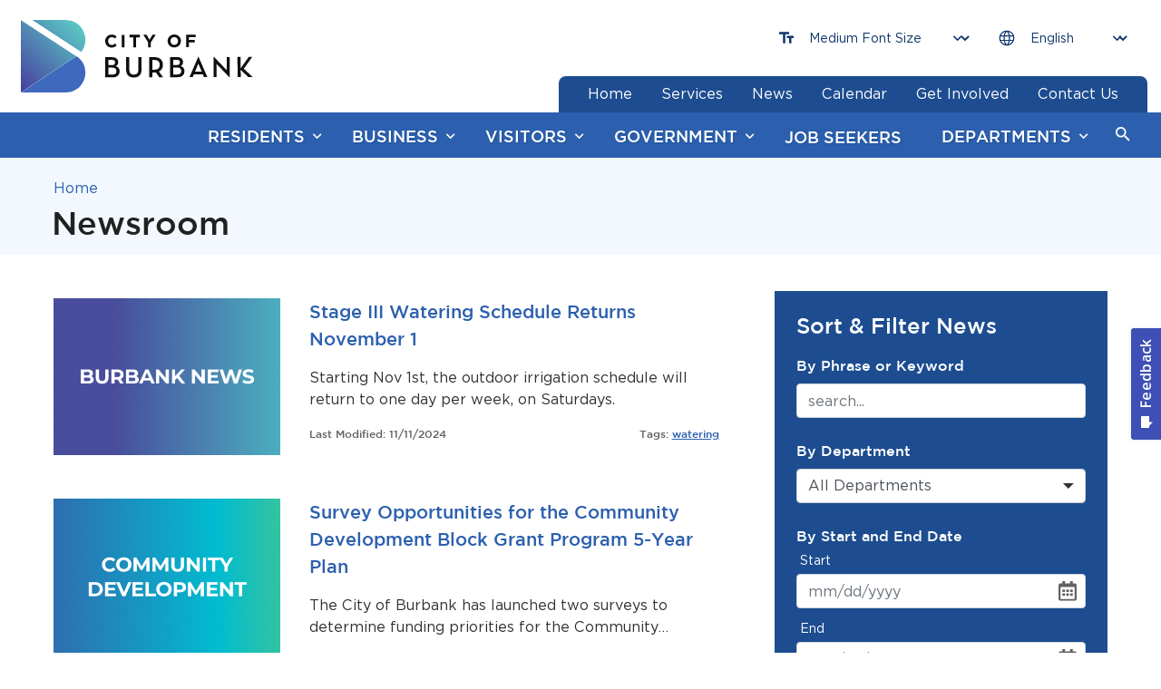

--- FILE ---
content_type: text/html;charset=UTF-8
request_url: https://www.burbankca.gov/newsroom?p_p_id=com_liferay_asset_publisher_web_portlet_AssetPublisherPortlet_INSTANCE_fsyd&p_p_lifecycle=0&p_p_state=normal&p_p_mode=view&_com_liferay_asset_publisher_web_portlet_AssetPublisherPortlet_INSTANCE_fsyd_cur=38&_com_liferay_asset_publisher_web_portlet_AssetPublisherPortlet_INSTANCE_fsyd_delta=10&_com_liferay_asset_publisher_web_portlet_AssetPublisherPortlet_INSTANCE_fsyd_orderByCol=modifiedDate&_com_liferay_asset_publisher_web_portlet_AssetPublisherPortlet_INSTANCE_fsyd_orderByType=DESC&p_r_p_resetCur=false&_com_liferay_asset_publisher_web_portlet_AssetPublisherPortlet_INSTANCE_fsyd_cur=23
body_size: 33300
content:


































	
		
			<!DOCTYPE html>
































































<html class="ltr" dir="ltr" lang="en-US">

<head>
	<title>Newsroom - City of Burbank</title>

	<meta content="initial-scale=1.0, width=device-width" name="viewport" />

    <link rel="shortcut icon" href="https://www.burbankca.gov/o/gov-burbankca-theme/images/favicon.ico" type="image/x-icon">
    <link rel="icon" href="https://www.burbankca.gov/o/gov-burbankca-theme/images/favicon.ico" type="image/x-icon">


































<meta content="text/html; charset=UTF-8" http-equiv="content-type" />












<script type="importmap">
{"imports":{"react-dom":"/o/frontend-js-react-web/__liferay__/exports/react-dom.js","prop-types":"/o/frontend-js-react-web/__liferay__/exports/prop-types.js","react-dnd":"/o/frontend-js-react-web/__liferay__/exports/react-dnd.js","formik":"/o/frontend-js-react-web/__liferay__/exports/formik.js","react":"/o/frontend-js-react-web/__liferay__/exports/react.js","react-dnd-html5-backend":"/o/frontend-js-react-web/__liferay__/exports/react-dnd-html5-backend.js","classnames":"/o/frontend-js-react-web/__liferay__/exports/classnames.js"},"scopes":{}}
</script>
<script src="/o/frontend-js-importmaps-extender/es-module-shims/es-module-shims.js?&mac=6uyLHaJO5LK0NDM2qhgG8hj0g9s=&browserId=chrome&languageId=en_US"></script>

<script data-senna-track="temporary">var Liferay = window.Liferay || {};Liferay.Icons = Liferay.Icons || {};Liferay.Icons.basePath = '/o/icons';Liferay.Icons.spritemap = 'https://www.burbankca.gov/o/gov-burbankca-theme/images/clay/icons.svg';Liferay.Icons.systemSpritemap = 'https://www.burbankca.gov/o/gov-burbankca-theme/images/clay/icons.svg';</script>
<script data-senna-track="permanent" src="/o/frontend-js-jquery-web/jquery/jquery.min.js?&mac=yOHIs4bcW3qRhMdjyI0Zo0brM0I=&browserId=chrome&languageId=en_US" type="text/javascript"></script><script data-senna-track="permanent" src="/o/frontend-js-jquery-web/jquery/init.js?&mac=vYtaQGLEwayI2KMp3ovbcTQtZVU=&browserId=chrome&languageId=en_US" type="text/javascript"></script><script data-senna-track="permanent" src="/o/frontend-js-jquery-web/jquery/ajax.js?&mac=oBTgsLtnTiplpsR5SuV2x46X+VQ=&browserId=chrome&languageId=en_US" type="text/javascript"></script><script data-senna-track="permanent" src="/o/frontend-js-jquery-web/jquery/bootstrap.bundle.min.js?&mac=JlpzPLf7xIH9JRCmWaha1VyTyJU=&browserId=chrome&languageId=en_US" type="text/javascript"></script><script data-senna-track="permanent" src="/o/frontend-js-jquery-web/jquery/collapsible_search.js?&mac=lEjSNVkre7Qm2ssh4B7qNO3z9do=&browserId=chrome&languageId=en_US" type="text/javascript"></script><script data-senna-track="permanent" src="/o/frontend-js-jquery-web/jquery/fm.js?&mac=dvlJa6TJ4wrY9YMQajXrUSWbBfM=&browserId=chrome&languageId=en_US" type="text/javascript"></script><script data-senna-track="permanent" src="/o/frontend-js-jquery-web/jquery/form.js?&mac=lV8M+MLs2qnl/93OFjT3c7z6810=&browserId=chrome&languageId=en_US" type="text/javascript"></script><script data-senna-track="permanent" src="/o/frontend-js-jquery-web/jquery/popper.min.js?&mac=bbzoiu4VtC8pCD33oHUTzztIa6A=&browserId=chrome&languageId=en_US" type="text/javascript"></script><script data-senna-track="permanent" src="/o/frontend-js-jquery-web/jquery/side_navigation.js?&mac=bRmUf1w47lefBMr069JXYVGOZ/E=&browserId=chrome&languageId=en_US" type="text/javascript"></script>
<link data-senna-track="temporary" href="https://www.burbankca.gov/newsroom" rel="canonical" />
<link data-senna-track="temporary" href="https://www.burbankca.gov/newsroom" hreflang="en-US" rel="alternate" />
<link data-senna-track="temporary" href="https://www.burbankca.gov/newsroom" hreflang="x-default" rel="alternate" />

<meta property="og:locale" content="en_US">
<meta property="og:locale:alternate" content="en_US">
<meta property="og:site_name" content="City of Burbank">
<meta property="og:title" content="Newsroom - City of Burbank">
<meta property="og:type" content="website">
<meta property="og:url" content="https://www.burbankca.gov/newsroom">


<link href="https://www.burbankca.gov/o/gov-burbankca-theme/images/favicon.ico" rel="icon" />



<link class="lfr-css-file" data-senna-track="temporary" href="https://www.burbankca.gov/o/gov-burbankca-theme/css/clay.css?browserId=chrome&amp;themeId=burbankmaintheme_WAR_govburbankcatheme&amp;languageId=en_US&amp;t=1764038668000" id="liferayAUICSS" rel="stylesheet" type="text/css" />









	<link href="https://www.burbankca.gov/o/asset-publisher-web/css/main.css?browserId=chrome&amp;themeId=burbankmaintheme_WAR_govburbankcatheme&amp;languageId=en_US&amp;t=1764041660000" rel="stylesheet" type="text/css"
 data-senna-track="temporary" id="3d218ae2" />
<link href="https://www.burbankca.gov/o/commerce-product-asset-categories-navigation-web/css/main.css?browserId=chrome&amp;themeId=burbankmaintheme_WAR_govburbankcatheme&amp;languageId=en_US&amp;t=1657832144000" rel="stylesheet" type="text/css"
 data-senna-track="temporary" id="eea641b9" />
<link href="https://www.burbankca.gov/o/portal-search-web/css/main.css?browserId=chrome&amp;themeId=burbankmaintheme_WAR_govburbankcatheme&amp;languageId=en_US&amp;t=1761006696000" rel="stylesheet" type="text/css"
 data-senna-track="temporary" id="ded70a55" />
<link href="https://www.burbankca.gov/o/product-navigation-product-menu-web/css/main.css?browserId=chrome&amp;themeId=burbankmaintheme_WAR_govburbankcatheme&amp;languageId=en_US&amp;t=1665096506000" rel="stylesheet" type="text/css"
 data-senna-track="temporary" id="e31a47f0" />
<link href="https://www.burbankca.gov/o/com.liferay.product.navigation.user.personal.bar.web/css/main.css?browserId=chrome&amp;themeId=burbankmaintheme_WAR_govburbankcatheme&amp;languageId=en_US&amp;t=1663294504000" rel="stylesheet" type="text/css"
 data-senna-track="temporary" id="b52f85cd" />
<link href="https://www.burbankca.gov/o/segments-experiment-web/css/main.css?browserId=chrome&amp;themeId=burbankmaintheme_WAR_govburbankcatheme&amp;languageId=en_US&amp;t=1665097942000" rel="stylesheet" type="text/css"
 data-senna-track="temporary" id="f9928c47" />
<link href="https://www.burbankca.gov/o/site-navigation-menu-web/css/main.css?browserId=chrome&amp;themeId=burbankmaintheme_WAR_govburbankcatheme&amp;languageId=en_US&amp;t=1663820328000" rel="stylesheet" type="text/css"
 data-senna-track="temporary" id="ef28234f" />
<link href="https://www.burbankca.gov/o/gov.burbankca.cms.news.web/css/main.css?browserId=chrome&amp;themeId=burbankmaintheme_WAR_govburbankcatheme&amp;languageId=en_US&amp;t=1749778698000" rel="stylesheet" type="text/css"
 data-senna-track="temporary" id="f9a85c46" />
<link href="https://www.burbankca.gov/o/gov.burbankca.news.search.filter.web/css/main.css?browserId=chrome&amp;themeId=burbankmaintheme_WAR_govburbankcatheme&amp;languageId=en_US&amp;t=1762288452000" rel="stylesheet" type="text/css"
 data-senna-track="temporary" id="f51afe98" />
<link href="https://www.burbankca.gov/o/gov.burbankca.search.bar.web/css/main.css?browserId=chrome&amp;themeId=burbankmaintheme_WAR_govburbankcatheme&amp;languageId=en_US&amp;t=1753752938000" rel="stylesheet" type="text/css"
 data-senna-track="temporary" id="aa2876d5" />








<script data-senna-track="temporary" type="text/javascript">
	// <![CDATA[
		var Liferay = Liferay || {};

		Liferay.Browser = {
			acceptsGzip: function() {
				return true;
			},

			

			getMajorVersion: function() {
				return 131.0;
			},

			getRevision: function() {
				return '537.36';
			},
			getVersion: function() {
				return '131.0';
			},

			

			isAir: function() {
				return false;
			},
			isChrome: function() {
				return true;
			},
			isEdge: function() {
				return false;
			},
			isFirefox: function() {
				return false;
			},
			isGecko: function() {
				return true;
			},
			isIe: function() {
				return false;
			},
			isIphone: function() {
				return false;
			},
			isLinux: function() {
				return false;
			},
			isMac: function() {
				return true;
			},
			isMobile: function() {
				return false;
			},
			isMozilla: function() {
				return false;
			},
			isOpera: function() {
				return false;
			},
			isRtf: function() {
				return true;
			},
			isSafari: function() {
				return true;
			},
			isSun: function() {
				return false;
			},
			isWebKit: function() {
				return true;
			},
			isWindows: function() {
				return false;
			}
		};

		Liferay.Data = Liferay.Data || {};

		Liferay.Data.ICONS_INLINE_SVG = true;

		Liferay.Data.NAV_SELECTOR = '#navigation';

		Liferay.Data.NAV_SELECTOR_MOBILE = '#navigationCollapse';

		Liferay.Data.isCustomizationView = function() {
			return false;
		};

		Liferay.Data.notices = [
			
		];

		(function () {
			var available = {};

			var direction = {};

			

				available['en_US'] = 'English\x20\x28United\x20States\x29';
				direction['en_US'] = 'ltr';

			

			Liferay.Language = {
				available,
				direction,
				get: function(key) {
					return key;
				}
			};
		})();

		var featureFlags = {"LPS-159928":"false","COMMERCE-9410":"false","LRAC-10632":"false","LPS-152650":"false","LPS-114786":"false","COMMERCE-8087":"false","LPS-153324":"false","LRAC-10757":"false","LPS-158962":"false","LPS-158482":"false","LPS-157670":"false","COMMERCE-5898":"false","LPS-155692":"false","LPS-162133":"false","LPS-144527":"false","COMMERCE-8949":"false","LPS-145112":"false","LPS-87806":"false","LPS-135404":"false","LPS-163118":"false","LPS-155284":"false","LPS-162964":"false","LPS-135430":"false","LPS-158473":"false","LPS-158672":"false","LPS-142518":"false","LPS-149625":"false","LPS-125653":"false","LPS-162765":"false"};

		Liferay.FeatureFlags = Object.keys(featureFlags).reduce(
			(acc, key) => ({
				...acc, [key]: featureFlags[key] === 'true'
			}), {}
		);

		Liferay.PortletKeys = {
			DOCUMENT_LIBRARY: 'com_liferay_document_library_web_portlet_DLPortlet',
			DYNAMIC_DATA_MAPPING: 'com_liferay_dynamic_data_mapping_web_portlet_DDMPortlet',
			ITEM_SELECTOR: 'com_liferay_item_selector_web_portlet_ItemSelectorPortlet'
		};

		Liferay.PropsValues = {
			JAVASCRIPT_SINGLE_PAGE_APPLICATION_TIMEOUT: 0,
			UPLOAD_SERVLET_REQUEST_IMPL_MAX_SIZE: 104857600
		};

		Liferay.ThemeDisplay = {

			

			
				getLayoutId: function() {
					return '92';
				},

				

				getLayoutRelativeControlPanelURL: function() {
					return '/group/guest/~/control_panel/manage?p_p_id=com_liferay_asset_publisher_web_portlet_AssetPublisherPortlet_INSTANCE_fsyd';
				},

				getLayoutRelativeURL: function() {
					return '/newsroom';
				},
				getLayoutURL: function() {
					return 'https://www.burbankca.gov/newsroom';
				},
				getParentLayoutId: function() {
					return '185';
				},
				isControlPanel: function() {
					return false;
				},
				isPrivateLayout: function() {
					return 'false';
				},
				isVirtualLayout: function() {
					return false;
				},
			

			getBCP47LanguageId: function() {
				return 'en-US';
			},
			getCanonicalURL: function() {

				

				return 'https\x3a\x2f\x2fwww\x2eburbankca\x2egov\x2fnewsroom';
			},
			getCDNBaseURL: function() {
				return 'https://www.burbankca.gov';
			},
			getCDNDynamicResourcesHost: function() {
				return '';
			},
			getCDNHost: function() {
				return '';
			},
			getCompanyGroupId: function() {
				return '20128';
			},
			getCompanyId: function() {
				return '20101';
			},
			getDefaultLanguageId: function() {
				return 'en_US';
			},
			getDoAsUserIdEncoded: function() {
				return '';
			},
			getLanguageId: function() {
				return 'en_US';
			},
			getParentGroupId: function() {
				return '20124';
			},
			getPathContext: function() {
				return '';
			},
			getPathImage: function() {
				return '/image';
			},
			getPathJavaScript: function() {
				return '/o/frontend-js-web';
			},
			getPathMain: function() {
				return '/c';
			},
			getPathThemeImages: function() {
				return 'https://www.burbankca.gov/o/gov-burbankca-theme/images';
			},
			getPathThemeRoot: function() {
				return '/o/gov-burbankca-theme';
			},
			getPlid: function() {
				return '278';
			},
			getPortalURL: function() {
				return 'https://www.burbankca.gov';
			},
			getRealUserId: function() {
				return '20105';
			},
			getRemoteAddr: function() {
				return '104.23.243.20';
			},
			getRemoteHost: function() {
				return '104.23.243.20';
			},
			getScopeGroupId: function() {
				return '20124';
			},
			getScopeGroupIdOrLiveGroupId: function() {
				return '20124';
			},
			getSessionId: function() {
				return '';
			},
			getSiteAdminURL: function() {
				return 'https://www.burbankca.gov/group/guest/~/control_panel/manage?p_p_lifecycle=0&p_p_state=maximized&p_p_mode=view';
			},
			getSiteGroupId: function() {
				return '20124';
			},
			getURLControlPanel: function() {
				return '/group/control_panel?refererPlid=278';
			},
			getURLHome: function() {
				return 'https\x3a\x2f\x2fwww\x2eburbankca\x2egov\x2fweb\x2fguest';
			},
			getUserEmailAddress: function() {
				return '';
			},
			getUserId: function() {
				return '20105';
			},
			getUserName: function() {
				return '';
			},
			isAddSessionIdToURL: function() {
				return false;
			},
			isImpersonated: function() {
				return false;
			},
			isSignedIn: function() {
				return false;
			},

			isStagedPortlet: function() {
				
					
						return true;
					
					
			},

			isStateExclusive: function() {
				return false;
			},
			isStateMaximized: function() {
				return false;
			},
			isStatePopUp: function() {
				return false;
			}
		};

		var themeDisplay = Liferay.ThemeDisplay;

		Liferay.AUI = {

			

			getCombine: function() {
				return false;
			},
			getComboPath: function() {
				return '/combo/?browserId=chrome&minifierType=&languageId=en_US&t=1761615285600&';
			},
			getDateFormat: function() {
				return '%m/%d/%Y';
			},
			getEditorCKEditorPath: function() {
				return '/o/frontend-editor-ckeditor-web';
			},
			getFilter: function() {
				var filter = 'raw';

				
					

				return filter;
			},
			getFilterConfig: function() {
				var instance = this;

				var filterConfig = null;

				if (!instance.getCombine()) {
					filterConfig = {
						replaceStr: '.js' + instance.getStaticResourceURLParams(),
						searchExp: '\\.js$'
					};
				}

				return filterConfig;
			},
			getJavaScriptRootPath: function() {
				return '/o/frontend-js-web';
			},
			getPortletRootPath: function() {
				return '/html/portlet';
			},
			getStaticResourceURLParams: function() {
				return '?browserId=chrome&minifierType=&languageId=en_US&t=1761615285600';
			}
		};

		Liferay.authToken = 'OXg2lngW';

		

		Liferay.currentURL = '\x2fnewsroom\x3fp_p_id\x3dcom_liferay_asset_publisher_web_portlet_AssetPublisherPortlet_INSTANCE_fsyd\x26p_p_lifecycle\x3d0\x26p_p_state\x3dnormal\x26p_p_mode\x3dview\x26_com_liferay_asset_publisher_web_portlet_AssetPublisherPortlet_INSTANCE_fsyd_cur\x3d38\x26_com_liferay_asset_publisher_web_portlet_AssetPublisherPortlet_INSTANCE_fsyd_delta\x3d10\x26_com_liferay_asset_publisher_web_portlet_AssetPublisherPortlet_INSTANCE_fsyd_orderByCol\x3dmodifiedDate\x26_com_liferay_asset_publisher_web_portlet_AssetPublisherPortlet_INSTANCE_fsyd_orderByType\x3dDESC\x26p_r_p_resetCur\x3dfalse\x26_com_liferay_asset_publisher_web_portlet_AssetPublisherPortlet_INSTANCE_fsyd_cur\x3d23';
		Liferay.currentURLEncoded = '\x252Fnewsroom\x253Fp_p_id\x253Dcom_liferay_asset_publisher_web_portlet_AssetPublisherPortlet_INSTANCE_fsyd\x2526p_p_lifecycle\x253D0\x2526p_p_state\x253Dnormal\x2526p_p_mode\x253Dview\x2526_com_liferay_asset_publisher_web_portlet_AssetPublisherPortlet_INSTANCE_fsyd_cur\x253D38\x2526_com_liferay_asset_publisher_web_portlet_AssetPublisherPortlet_INSTANCE_fsyd_delta\x253D10\x2526_com_liferay_asset_publisher_web_portlet_AssetPublisherPortlet_INSTANCE_fsyd_orderByCol\x253DmodifiedDate\x2526_com_liferay_asset_publisher_web_portlet_AssetPublisherPortlet_INSTANCE_fsyd_orderByType\x253DDESC\x2526p_r_p_resetCur\x253Dfalse\x2526_com_liferay_asset_publisher_web_portlet_AssetPublisherPortlet_INSTANCE_fsyd_cur\x253D23';
	// ]]>
</script>

<script data-senna-track="temporary" type="text/javascript">window.__CONFIG__= {basePath: '',combine: false, defaultURLParams: {languageId: 'en_US'}, explainResolutions: false, exposeGlobal: false, logLevel: 'warn', namespace:'Liferay', reportMismatchedAnonymousModules: 'warn', resolvePath: '/o/js_resolve_modules', url: 'https://www.burbankca.gov', waitTimeout: 7000};</script><script data-senna-track="permanent" src="/o/frontend-js-loader-modules-extender/loader.js?&mac=8TOodH/f/0adFbM2161Kv7ZtPbo=&browserId=chrome&languageId=en_US" type="text/javascript"></script><script data-senna-track="permanent" src="/o/frontend-js-aui-web/aui/aui/aui-min.js" type="text/javascript"></script>
<script data-senna-track="permanent" src="/o/frontend-js-aui-web/liferay/modules.js" type="text/javascript"></script>
<script data-senna-track="permanent" src="/o/frontend-js-aui-web/liferay/aui_sandbox.js" type="text/javascript"></script>
<script data-senna-track="permanent" src="/o/frontend-js-aui-web/aui/attribute-base/attribute-base-min.js" type="text/javascript"></script>
<script data-senna-track="permanent" src="/o/frontend-js-aui-web/aui/attribute-complex/attribute-complex-min.js" type="text/javascript"></script>
<script data-senna-track="permanent" src="/o/frontend-js-aui-web/aui/attribute-core/attribute-core-min.js" type="text/javascript"></script>
<script data-senna-track="permanent" src="/o/frontend-js-aui-web/aui/attribute-observable/attribute-observable-min.js" type="text/javascript"></script>
<script data-senna-track="permanent" src="/o/frontend-js-aui-web/aui/attribute-extras/attribute-extras-min.js" type="text/javascript"></script>
<script data-senna-track="permanent" src="/o/frontend-js-aui-web/aui/event-custom-base/event-custom-base-min.js" type="text/javascript"></script>
<script data-senna-track="permanent" src="/o/frontend-js-aui-web/aui/event-custom-complex/event-custom-complex-min.js" type="text/javascript"></script>
<script data-senna-track="permanent" src="/o/frontend-js-aui-web/aui/oop/oop-min.js" type="text/javascript"></script>
<script data-senna-track="permanent" src="/o/frontend-js-aui-web/aui/aui-base-lang/aui-base-lang-min.js" type="text/javascript"></script>
<script data-senna-track="permanent" src="/o/frontend-js-aui-web/liferay/dependency.js" type="text/javascript"></script>
<script data-senna-track="permanent" src="/o/frontend-js-aui-web/liferay/util.js" type="text/javascript"></script>
<script data-senna-track="permanent" src="/o/frontend-js-web/liferay/dom_task_runner.js" type="text/javascript"></script>
<script data-senna-track="permanent" src="/o/frontend-js-web/liferay/events.js" type="text/javascript"></script>
<script data-senna-track="permanent" src="/o/frontend-js-web/liferay/lazy_load.js" type="text/javascript"></script>
<script data-senna-track="permanent" src="/o/frontend-js-web/liferay/liferay.js" type="text/javascript"></script>
<script data-senna-track="permanent" src="/o/frontend-js-web/liferay/global.bundle.js" type="text/javascript"></script>
<script data-senna-track="permanent" src="/o/frontend-js-web/liferay/portlet.js" type="text/javascript"></script>
<script data-senna-track="permanent" src="/o/frontend-js-web/liferay/workflow.js" type="text/javascript"></script>
<script data-senna-track="permanent" src="/o/frontend-js-module-launcher/webpack_federation.js" type="text/javascript"></script>
<script data-senna-track="permanent" src="/o/oauth2-provider-web/js/liferay.js" type="text/javascript"></script>
<script data-senna-track="temporary" type="text/javascript">window.Liferay = Liferay || {}; window.Liferay.OAuth2 = {getAuthorizeURL: function() {return 'https://www.burbankca.gov/o/oauth2/authorize';}, getBuiltInRedirectURL: function() {return 'https://www.burbankca.gov/o/oauth2/redirect';}, getIntrospectURL: function() { return 'https://www.burbankca.gov/o/oauth2/introspect';}, getTokenURL: function() {return 'https://www.burbankca.gov/o/oauth2/token';}, getUserAgentApplication: function(externalReferenceCode) {return Liferay.OAuth2._userAgentApplications[externalReferenceCode];}, _userAgentApplications: {}}</script><script data-senna-track="temporary" type="text/javascript">try {var MODULE_MAIN='null';var MODULE_PATH='/o/burbankca-calendar-web';(function () {
    AUI().applyConfig({
        groups: {
            'burbank-calendar': {
                base: MODULE_PATH + '/js/',
                combine: Liferay.AUI.getCombine(),
                filter: Liferay.AUI.getFilterConfig(),
                modules: {
                    'burbank-calendar-remote-services': {
                        path: 'burbank_remote_services.js',
                        requires: [
                            'aui-base',
                            'aui-component',
                            'liferay-calendar-util',
                            'liferay-portlet-base',
                        ],
                    },
                    'burbank-scheduler-event-recorder': {
                        path: "burbank_scheduler_event_recorder.js",
                        requires: [
                            'dd-plugin',
                            'liferay-calendar-util',
                            'liferay-scheduler-event-recorder',
                            'resize-plugin',
                        ]
                    },
                    'burbank-scheduler': {
                        path: "burbank_scheduler.js",
                        requires: [
                            'async-queue',
                            'aui-datatype',
                            'aui-scheduler',
                            'burbank-scheduler-models',
                            'dd-plugin',
                            'liferay-calendar-a11y',
                            'liferay-calendar-message-util',
                            'liferay-calendar-recurrence-converter',
                            'liferay-calendar-recurrence-util',
                            'liferay-calendar-util',
                            'liferay-scheduler',
                            'liferay-scheduler-event-recorder',
                            'liferay-scheduler-models',
                            'promise',
                            'resize-plugin',
                        ],
                    },
                    'burbank-scheduler_models': {
                        path: "burbank_scheduler_models.js",
                        requires: [
                            'aui-datatype',
                            'dd-plugin',
                            'liferay-calendar-util',
                            'liferay-scheduler-models'
                        ],
                    }
                },
                root: MODULE_PATH + '/js/'
            }
        }
    })
});} catch(error) {console.error(error);}try {var MODULE_MAIN='product-navigation-taglib@6.0.32/index';var MODULE_PATH='/o/product-navigation-taglib';AUI().applyConfig({groups:{controlmenu:{base:MODULE_PATH+"/",combine:Liferay.AUI.getCombine(),filter:Liferay.AUI.getFilterConfig(),modules:{"liferay-product-navigation-control-menu":{path:"control_menu/js/product_navigation_control_menu.js",requires:["aui-node","event-touch"]}},root:MODULE_PATH+"/"}}});
} catch(error) {console.error(error);}try {var MODULE_MAIN='layout-taglib@11.0.5/index';var MODULE_PATH='/o/layout-taglib';AUI().applyConfig({groups:{"layout-taglib":{base:MODULE_PATH+"/",combine:Liferay.AUI.getCombine(),filter:Liferay.AUI.getFilterConfig(),modules:{"liferay-layouts-tree":{path:"layouts_tree/js/layouts_tree.js",requires:["aui-tree-view"]},"liferay-layouts-tree-check-content-display-page":{path:"layouts_tree/js/layouts_tree_check_content_display_page.js",requires:["aui-component","plugin"]},"liferay-layouts-tree-node-radio":{path:"layouts_tree/js/layouts_tree_node_radio.js",requires:["aui-tree-node"]},"liferay-layouts-tree-node-task":{path:"layouts_tree/js/layouts_tree_node_task.js",requires:["aui-tree-node"]},"liferay-layouts-tree-radio":{path:"layouts_tree/js/layouts_tree_radio.js",requires:["aui-tree-node","liferay-layouts-tree-node-radio"]},"liferay-layouts-tree-selectable":{path:"layouts_tree/js/layouts_tree_selectable.js",requires:["liferay-layouts-tree-node-task"]},"liferay-layouts-tree-state":{path:"layouts_tree/js/layouts_tree_state.js",requires:["aui-base"]}},root:MODULE_PATH+"/"}}});
} catch(error) {console.error(error);}try {var MODULE_MAIN='portal-workflow-kaleo-designer-web@5.0.82/index';var MODULE_PATH='/o/portal-workflow-kaleo-designer-web';AUI().applyConfig({groups:{"kaleo-designer":{base:MODULE_PATH+"/designer/js/legacy/",combine:Liferay.AUI.getCombine(),filter:Liferay.AUI.getFilterConfig(),modules:{"liferay-kaleo-designer-autocomplete-util":{path:"autocomplete_util.js",requires:["autocomplete","autocomplete-highlighters"]},"liferay-kaleo-designer-definition-diagram-controller":{path:"definition_diagram_controller.js",requires:["liferay-kaleo-designer-field-normalizer","liferay-kaleo-designer-utils"]},"liferay-kaleo-designer-dialogs":{path:"dialogs.js",requires:["liferay-util-window"]},"liferay-kaleo-designer-editors":{path:"editors.js",requires:["aui-ace-editor","aui-ace-editor-mode-xml","aui-base","aui-datatype","aui-node","liferay-kaleo-designer-autocomplete-util","liferay-kaleo-designer-utils"]},"liferay-kaleo-designer-field-normalizer":{path:"field_normalizer.js",requires:["liferay-kaleo-designer-remote-services"]},"liferay-kaleo-designer-nodes":{path:"nodes.js",requires:["aui-datatable","aui-datatype","aui-diagram-builder","liferay-kaleo-designer-editors","liferay-kaleo-designer-utils"]},"liferay-kaleo-designer-remote-services":{path:"remote_services.js",requires:["aui-io","liferay-portlet-url"]},"liferay-kaleo-designer-templates":{path:"templates.js",requires:["aui-tpl-snippets-deprecated"]},"liferay-kaleo-designer-utils":{path:"utils.js",requires:[]},"liferay-kaleo-designer-xml-definition":{path:"xml_definition.js",requires:["aui-base","aui-component","dataschema-xml","datatype-xml"]},"liferay-kaleo-designer-xml-definition-serializer":{path:"xml_definition_serializer.js",requires:["escape","liferay-kaleo-designer-xml-util"]},"liferay-kaleo-designer-xml-util":{path:"xml_util.js",requires:["aui-base"]},"liferay-portlet-kaleo-designer":{path:"main.js",requires:["aui-ace-editor","aui-ace-editor-mode-xml","aui-tpl-snippets-deprecated","dataschema-xml","datasource","datatype-xml","event-valuechange","io-form","liferay-kaleo-designer-autocomplete-util","liferay-kaleo-designer-editors","liferay-kaleo-designer-nodes","liferay-kaleo-designer-remote-services","liferay-kaleo-designer-utils","liferay-kaleo-designer-xml-util","liferay-util-window"]}},root:MODULE_PATH+"/designer/js/legacy/"}}});
} catch(error) {console.error(error);}try {var MODULE_MAIN='@liferay/document-library-web@6.0.109/document_library/js/index';var MODULE_PATH='/o/document-library-web';AUI().applyConfig({groups:{dl:{base:MODULE_PATH+"/document_library/js/legacy/",combine:Liferay.AUI.getCombine(),filter:Liferay.AUI.getFilterConfig(),modules:{"document-library-upload":{path:"upload.js",requires:["aui-component","aui-data-set-deprecated","aui-overlay-manager-deprecated","aui-overlay-mask-deprecated","aui-parse-content","aui-progressbar","aui-template-deprecated","aui-tooltip","liferay-history-manager","liferay-search-container","querystring-parse-simple","uploader"]},"liferay-document-library":{path:"main.js",requires:["document-library-upload","liferay-portlet-base"]}},root:MODULE_PATH+"/document_library/js/legacy/"}}});
} catch(error) {console.error(error);}try {var MODULE_MAIN='dynamic-data-mapping-web@5.0.62/index';var MODULE_PATH='/o/dynamic-data-mapping-web';!function(){const a=Liferay.AUI;AUI().applyConfig({groups:{ddm:{base:MODULE_PATH+"/js/",combine:Liferay.AUI.getCombine(),filter:a.getFilterConfig(),modules:{"liferay-ddm-form":{path:"ddm_form.js",requires:["aui-base","aui-datatable","aui-datatype","aui-image-viewer","aui-parse-content","aui-set","aui-sortable-list","json","liferay-form","liferay-layouts-tree","liferay-layouts-tree-radio","liferay-layouts-tree-selectable","liferay-map-base","liferay-translation-manager","liferay-util-window"]},"liferay-portlet-dynamic-data-mapping":{condition:{trigger:"liferay-document-library"},path:"main.js",requires:["arraysort","aui-form-builder-deprecated","aui-form-validator","aui-map","aui-text-unicode","json","liferay-menu","liferay-translation-manager","liferay-util-window","text"]},"liferay-portlet-dynamic-data-mapping-custom-fields":{condition:{trigger:"liferay-document-library"},path:"custom_fields.js",requires:["liferay-portlet-dynamic-data-mapping"]}},root:MODULE_PATH+"/js/"}}})}();
} catch(error) {console.error(error);}try {var MODULE_MAIN='portal-workflow-task-web@5.0.42/index';var MODULE_PATH='/o/portal-workflow-task-web';AUI().applyConfig({groups:{workflowtasks:{base:MODULE_PATH+"/js/",combine:Liferay.AUI.getCombine(),filter:Liferay.AUI.getFilterConfig(),modules:{"liferay-workflow-tasks":{path:"main.js",requires:["liferay-util-window"]}},root:MODULE_PATH+"/js/"}}});
} catch(error) {console.error(error);}try {var MODULE_MAIN='@liferay/frontend-js-state-web@1.0.13/index';var MODULE_PATH='/o/frontend-js-state-web';AUI().applyConfig({groups:{state:{mainModule:MODULE_MAIN}}});
} catch(error) {console.error(error);}try {var MODULE_MAIN='@liferay/frontend-js-react-web@5.0.21/index';var MODULE_PATH='/o/frontend-js-react-web';AUI().applyConfig({groups:{react:{mainModule:MODULE_MAIN}}});
} catch(error) {console.error(error);}try {var MODULE_MAIN='frontend-js-components-web@2.0.37/index';var MODULE_PATH='/o/frontend-js-components-web';AUI().applyConfig({groups:{components:{mainModule:MODULE_MAIN}}});
} catch(error) {console.error(error);}try {var MODULE_MAIN='calendar-web@5.0.53/index';var MODULE_PATH='/o/calendar-web';AUI().applyConfig({groups:{calendar:{base:MODULE_PATH+"/js/",combine:Liferay.AUI.getCombine(),filter:Liferay.AUI.getFilterConfig(),modules:{"liferay-calendar-a11y":{path:"calendar_a11y.js",requires:["calendar"]},"liferay-calendar-container":{path:"calendar_container.js",requires:["aui-alert","aui-base","aui-component","liferay-portlet-base"]},"liferay-calendar-date-picker-sanitizer":{path:"date_picker_sanitizer.js",requires:["aui-base"]},"liferay-calendar-interval-selector":{path:"interval_selector.js",requires:["aui-base","liferay-portlet-base"]},"liferay-calendar-interval-selector-scheduler-event-link":{path:"interval_selector_scheduler_event_link.js",requires:["aui-base","liferay-portlet-base"]},"liferay-calendar-list":{path:"calendar_list.js",requires:["aui-template-deprecated","liferay-scheduler"]},"liferay-calendar-message-util":{path:"message_util.js",requires:["liferay-util-window"]},"liferay-calendar-recurrence-converter":{path:"recurrence_converter.js",requires:[]},"liferay-calendar-recurrence-dialog":{path:"recurrence.js",requires:["aui-base","liferay-calendar-recurrence-util"]},"liferay-calendar-recurrence-util":{path:"recurrence_util.js",requires:["aui-base","liferay-util-window"]},"liferay-calendar-reminders":{path:"calendar_reminders.js",requires:["aui-base"]},"liferay-calendar-remote-services":{path:"remote_services.js",requires:["aui-base","aui-component","liferay-calendar-util","liferay-portlet-base"]},"liferay-calendar-session-listener":{path:"session_listener.js",requires:["aui-base","liferay-scheduler"]},"liferay-calendar-simple-color-picker":{path:"simple_color_picker.js",requires:["aui-base","aui-template-deprecated"]},"liferay-calendar-simple-menu":{path:"simple_menu.js",requires:["aui-base","aui-template-deprecated","event-outside","event-touch","widget-modality","widget-position","widget-position-align","widget-position-constrain","widget-stack","widget-stdmod"]},"liferay-calendar-util":{path:"calendar_util.js",requires:["aui-datatype","aui-io","aui-scheduler","aui-toolbar","autocomplete","autocomplete-highlighters"]},"liferay-scheduler":{path:"scheduler.js",requires:["async-queue","aui-datatype","aui-scheduler","dd-plugin","liferay-calendar-a11y","liferay-calendar-message-util","liferay-calendar-recurrence-converter","liferay-calendar-recurrence-util","liferay-calendar-util","liferay-scheduler-event-recorder","liferay-scheduler-models","promise","resize-plugin"]},"liferay-scheduler-event-recorder":{path:"scheduler_event_recorder.js",requires:["dd-plugin","liferay-calendar-util","resize-plugin"]},"liferay-scheduler-models":{path:"scheduler_models.js",requires:["aui-datatype","dd-plugin","liferay-calendar-util"]}},root:MODULE_PATH+"/js/"}}});
} catch(error) {console.error(error);}try {var MODULE_MAIN='segments-simulation-web@3.0.19/index';var MODULE_PATH='/o/segments-simulation-web';AUI().applyConfig({groups:{segmentssimulation:{base:MODULE_PATH+"/js/",combine:Liferay.AUI.getCombine(),filter:Liferay.AUI.getFilterConfig(),modules:{"liferay-portlet-segments-simulation":{path:"main.js",requires:["aui-base","liferay-portlet-base"]}},root:MODULE_PATH+"/js/"}}});
} catch(error) {console.error(error);}try {var MODULE_MAIN='portal-search-web@6.0.70/index';var MODULE_PATH='/o/portal-search-web';AUI().applyConfig({groups:{search:{base:MODULE_PATH+"/js/",combine:Liferay.AUI.getCombine(),filter:Liferay.AUI.getFilterConfig(),modules:{"liferay-search-bar":{path:"search_bar.js",requires:[]},"liferay-search-custom-filter":{path:"custom_filter.js",requires:[]},"liferay-search-facet-util":{path:"facet_util.js",requires:[]},"liferay-search-modified-facet":{path:"modified_facet.js",requires:["aui-form-validator","liferay-search-facet-util"]},"liferay-search-modified-facet-configuration":{path:"modified_facet_configuration.js",requires:["aui-node"]},"liferay-search-sort-configuration":{path:"sort_configuration.js",requires:["aui-node"]},"liferay-search-sort-util":{path:"sort_util.js",requires:[]}},root:MODULE_PATH+"/js/"}}});
} catch(error) {console.error(error);}try {var MODULE_MAIN='frontend-editor-alloyeditor-web@5.0.31/index';var MODULE_PATH='/o/frontend-editor-alloyeditor-web';AUI().applyConfig({groups:{alloyeditor:{base:MODULE_PATH+"/js/",combine:Liferay.AUI.getCombine(),filter:Liferay.AUI.getFilterConfig(),modules:{"liferay-alloy-editor":{path:"alloyeditor.js",requires:["aui-component","liferay-portlet-base","timers"]},"liferay-alloy-editor-source":{path:"alloyeditor_source.js",requires:["aui-debounce","liferay-fullscreen-source-editor","liferay-source-editor","plugin"]}},root:MODULE_PATH+"/js/"}}});
} catch(error) {console.error(error);}try {var MODULE_MAIN='journal-web@5.0.97/index';var MODULE_PATH='/o/journal-web';AUI().applyConfig({groups:{journal:{base:MODULE_PATH+"/js/",combine:Liferay.AUI.getCombine(),filter:Liferay.AUI.getFilterConfig(),modules:{"liferay-journal-navigation":{path:"navigation.js",requires:["aui-component","liferay-portlet-base","liferay-search-container"]},"liferay-portlet-journal":{path:"main.js",requires:["aui-base","aui-dialog-iframe-deprecated","liferay-portlet-base","liferay-util-window"]}},root:MODULE_PATH+"/js/"}}});
} catch(error) {console.error(error);}try {var MODULE_MAIN='invitation-invite-members-web@5.0.20/index';var MODULE_PATH='/o/invitation-invite-members-web';AUI().applyConfig({groups:{"invite-members":{base:MODULE_PATH+"/invite_members/js/",combine:Liferay.AUI.getCombine(),filter:Liferay.AUI.getFilterConfig(),modules:{"liferay-portlet-invite-members":{path:"main.js",requires:["aui-base","autocomplete-base","datasource-io","datatype-number","liferay-portlet-base","liferay-util-window","node-core"]}},root:MODULE_PATH+"/invite_members/js/"}}});
} catch(error) {console.error(error);}try {var MODULE_MAIN='bookmarks-web@5.0.36/index';var MODULE_PATH='/o/bookmarks-web';AUI().applyConfig({groups:{bookmarks:{base:MODULE_PATH+"/bookmarks/js/",combine:Liferay.AUI.getCombine(),filter:Liferay.AUI.getFilterConfig(),modules:{"liferay-bookmarks":{path:"main.js",requires:["liferay-portlet-base"]}},root:MODULE_PATH+"/bookmarks/js/"}}});
} catch(error) {console.error(error);}try {var MODULE_MAIN='exportimport-web@5.0.47/index';var MODULE_PATH='/o/exportimport-web';AUI().applyConfig({groups:{exportimportweb:{base:MODULE_PATH+"/",combine:Liferay.AUI.getCombine(),filter:Liferay.AUI.getFilterConfig(),modules:{"liferay-export-import-export-import":{path:"js/main.js",requires:["aui-datatype","aui-dialog-iframe-deprecated","aui-modal","aui-parse-content","aui-toggler","aui-tree-view","liferay-portlet-base","liferay-util-window"]}},root:MODULE_PATH+"/"}}});
} catch(error) {console.error(error);}try {var MODULE_MAIN='item-selector-taglib@5.2.19/index.es';var MODULE_PATH='/o/item-selector-taglib';AUI().applyConfig({groups:{"item-selector-taglib":{base:MODULE_PATH+"/",combine:Liferay.AUI.getCombine(),filter:Liferay.AUI.getFilterConfig(),modules:{"liferay-image-selector":{path:"image_selector/js/image_selector.js",requires:["aui-base","liferay-item-selector-dialog","liferay-portlet-base","uploader"]}},root:MODULE_PATH+"/"}}});
} catch(error) {console.error(error);}try {var MODULE_MAIN='commerce-product-content-web@4.0.64/index';var MODULE_PATH='/o/commerce-product-content-web';AUI().applyConfig({groups:{productcontent:{base:MODULE_PATH+"/js/",combine:Liferay.AUI.getCombine(),modules:{"liferay-commerce-product-content":{path:"product_content.js",requires:["aui-base","aui-io-request","aui-parse-content","liferay-portlet-base","liferay-portlet-url"]}},root:MODULE_PATH+"/js/"}}});
} catch(error) {console.error(error);}try {var MODULE_MAIN='commerce-frontend-impl@4.0.27/index';var MODULE_PATH='/o/commerce-frontend-impl';AUI().applyConfig({groups:{commercefrontend:{base:MODULE_PATH+"/js/",combine:Liferay.AUI.getCombine(),modules:{"liferay-commerce-frontend-asset-categories-selector":{path:"liferay_commerce_frontend_asset_categories_selector.js",requires:["aui-tree","liferay-commerce-frontend-asset-tag-selector"]},"liferay-commerce-frontend-asset-tag-selector":{path:"liferay_commerce_frontend_asset_tag_selector.js",requires:["aui-io-plugin-deprecated","aui-live-search-deprecated","aui-template-deprecated","aui-textboxlist-deprecated","datasource-cache","liferay-service-datasource"]},"liferay-commerce-frontend-management-bar-state":{condition:{trigger:"liferay-management-bar"},path:"management_bar_state.js",requires:["liferay-management-bar"]}},root:MODULE_PATH+"/js/"}}});
} catch(error) {console.error(error);}try {var MODULE_MAIN='staging-taglib@7.0.24/index';var MODULE_PATH='/o/staging-taglib';AUI().applyConfig({groups:{stagingTaglib:{base:MODULE_PATH+"/",combine:Liferay.AUI.getCombine(),filter:Liferay.AUI.getFilterConfig(),modules:{"liferay-export-import-management-bar-button":{path:"export_import_entity_management_bar_button/js/main.js",requires:["aui-component","liferay-search-container","liferay-search-container-select"]}},root:MODULE_PATH+"/"}}});
} catch(error) {console.error(error);}try {var MODULE_MAIN='@liferay/frontend-taglib@8.0.2/index';var MODULE_PATH='/o/frontend-taglib';AUI().applyConfig({groups:{"frontend-taglib":{base:MODULE_PATH+"/",combine:Liferay.AUI.getCombine(),filter:Liferay.AUI.getFilterConfig(),modules:{"liferay-management-bar":{path:"management_bar/js/management_bar.js",requires:["aui-component","liferay-portlet-base"]},"liferay-sidebar-panel":{path:"sidebar_panel/js/sidebar_panel.js",requires:["aui-base","aui-debounce","aui-parse-content","liferay-portlet-base"]}},root:MODULE_PATH+"/"}}});
} catch(error) {console.error(error);}try {var MODULE_MAIN='product-navigation-simulation-device@6.0.23/index';var MODULE_PATH='/o/product-navigation-simulation-device';AUI().applyConfig({groups:{"navigation-simulation-device":{base:MODULE_PATH+"/js/",combine:Liferay.AUI.getCombine(),filter:Liferay.AUI.getFilterConfig(),modules:{"liferay-product-navigation-simulation-device":{path:"product_navigation_simulation_device.js",requires:["aui-dialog-iframe-deprecated","aui-event-input","aui-modal","liferay-portlet-base","liferay-product-navigation-control-menu","liferay-util-window","liferay-widget-size-animation-plugin"]}},root:MODULE_PATH+"/js/"}}});
} catch(error) {console.error(error);}try {var MODULE_MAIN='contacts-web@5.0.40/index';var MODULE_PATH='/o/contacts-web';AUI().applyConfig({groups:{contactscenter:{base:MODULE_PATH+"/js/",combine:Liferay.AUI.getCombine(),filter:Liferay.AUI.getFilterConfig(),modules:{"liferay-contacts-center":{path:"main.js",requires:["aui-io-plugin-deprecated","aui-toolbar","autocomplete-base","datasource-io","json-parse","liferay-portlet-base","liferay-util-window"]}},root:MODULE_PATH+"/js/"}}});
} catch(error) {console.error(error);}try {var MODULE_MAIN='staging-processes-web@5.0.32/index';var MODULE_PATH='/o/staging-processes-web';AUI().applyConfig({groups:{stagingprocessesweb:{base:MODULE_PATH+"/",combine:Liferay.AUI.getCombine(),filter:Liferay.AUI.getFilterConfig(),modules:{"liferay-staging-processes-export-import":{path:"js/main.js",requires:["aui-datatype","aui-dialog-iframe-deprecated","aui-modal","aui-parse-content","aui-toggler","aui-tree-view","liferay-portlet-base","liferay-util-window"]}},root:MODULE_PATH+"/"}}});
} catch(error) {console.error(error);}</script>


<script data-senna-track="temporary" type="text/javascript">
	// <![CDATA[
		
			
				
		

		

		
	// ]]>
</script>





	
		

			

			
				<script data-senna-track="permanent" id="googleAnalyticsScript" type="text/javascript">
					(function(i, s, o, g, r, a, m) {
						i['GoogleAnalyticsObject'] = r;

						i[r] = i[r] || function() {
							var arrayValue = i[r].q || [];

							i[r].q = arrayValue;

							(i[r].q).push(arguments);
						};

						i[r].l = 1 * new Date();

						a = s.createElement(o);
						m = s.getElementsByTagName(o)[0];
						a.async = 1;
						a.src = g;
						m.parentNode.insertBefore(a, m);
					})(window, document, 'script', '//www.google-analytics.com/analytics.js', 'ga');

					

					
						
							ga('create', 'UA-40908285-1', 'auto');
						
					

					

					

					ga('send', 'pageview');

					
						Liferay.on(
							'endNavigate',
							function(event) {
								ga('set', 'page', event.path);
								ga('send', 'pageview');
							}
						);
					
				</script>
			
		
		



	
		

			

			
		
	












	



















<link class="lfr-css-file" data-senna-track="temporary" href="https://www.burbankca.gov/o/gov-burbankca-theme/css/main.css?browserId=chrome&amp;themeId=burbankmaintheme_WAR_govburbankcatheme&amp;languageId=en_US&amp;t=1764038668000" id="liferayThemeCSS" rel="stylesheet" type="text/css" />








	<style data-senna-track="temporary" type="text/css">

		

			

		

			

		

			

		

			

		

			

		

			

		

			

		

			

		

			

		

			

		

			

		

			

		

			

		

			

		

			

		

			

		

			

		

			

		

			

		

			

		

			

		

			

		

			

		

			

		

			

		

			

		

			

		

			

		

			

		

			

		

			

		

			

		

			

		

			

		

			

		

			

		

			

		

			

		

			

		

			

		

			

		

			

		

			

		

			

		

			

		

			

		

			

		

			

		

			

		

			

		

			

		

			

		

			

		

			

		

			

		

			

		

	</style>


<link href="/o/commerce-frontend-js/styles/main.css" rel="stylesheet" type="text/css" /><style data-senna-track="temporary" type="text/css">
</style>
<script>
Liferay.Loader.require(
'@liferay/frontend-js-state-web@1.0.13',
function(FrontendJsState) {
try {
} catch (err) {
	console.error(err);
}
});

</script><script>
Liferay.Loader.require(
'frontend-js-spa-web@5.0.32/init',
function(frontendJsSpaWebInit) {
try {
(function() {
frontendJsSpaWebInit.default({"navigationExceptionSelectors":":not([target=\"_blank\"]):not([data-senna-off]):not([data-resource-href]):not([data-cke-saved-href]):not([data-cke-saved-href])","cacheExpirationTime":-1,"clearScreensCache":true,"portletsBlacklist":["com_liferay_site_navigation_directory_web_portlet_SitesDirectoryPortlet","com_liferay_nested_portlets_web_portlet_NestedPortletsPortlet","com_liferay_questions_web_internal_portlet_QuestionsPortlet","com_liferay_account_admin_web_internal_portlet_AccountUsersRegistrationPortlet","com_liferay_portal_language_override_web_internal_portlet_PLOPortlet","com_liferay_login_web_portlet_LoginPortlet","com_liferay_login_web_portlet_FastLoginPortlet"],"validStatusCodes":[221,490,494,499,491,492,493,495,220],"debugEnabled":false,"loginRedirect":"","excludedPaths":["/c/document_library","/documents","/image"],"userNotification":{"message":"It looks like this is taking longer than expected.","title":"Oops","timeout":30000},"requestTimeout":0})
})();
} catch (err) {
	console.error(err);
}
});

</script><link data-senna-track="temporary" href="/o/layout-common-styles/main.css?plid=278&segmentsExperienceId=2676941&t=1766523160290" rel="stylesheet" type="text/css">











<script type="text/javascript">
Liferay.on(
	'ddmFieldBlur', function(event) {
		if (window.Analytics) {
			Analytics.send(
				'fieldBlurred',
				'Form',
				{
					fieldName: event.fieldName,
					focusDuration: event.focusDuration,
					formId: event.formId,
					page: event.page
				}
			);
		}
	}
);

Liferay.on(
	'ddmFieldFocus', function(event) {
		if (window.Analytics) {
			Analytics.send(
				'fieldFocused',
				'Form',
				{
					fieldName: event.fieldName,
					formId: event.formId,
					page: event.page
				}
			);
		}
	}
);

Liferay.on(
	'ddmFormPageShow', function(event) {
		if (window.Analytics) {
			Analytics.send(
				'pageViewed',
				'Form',
				{
					formId: event.formId,
					page: event.page,
					title: event.title
				}
			);
		}
	}
);

Liferay.on(
	'ddmFormSubmit', function(event) {
		if (window.Analytics) {
			Analytics.send(
				'formSubmitted',
				'Form',
				{
					formId: event.formId,
					title: event.title
				}
			);
		}
	}
);

Liferay.on(
	'ddmFormView', function(event) {
		if (window.Analytics) {
			Analytics.send(
				'formViewed',
				'Form',
				{
					formId: event.formId,
					title: event.title
				}
			);
		}
	}
);

</script><script>

</script>



















<script data-senna-track="temporary" type="text/javascript">
	if (window.Analytics) {
		window._com_liferay_document_library_analytics_isViewFileEntry = false;
	}
</script>




	<style>
        @font-face {
            font-family: 'gotham-light';
            src: url('https://www.burbankca.gov/o/gov-burbankca-theme/css/font/gotham-font/Gotham-Light.woff2') format('woff2'),
                 url('https://www.burbankca.gov/o/gov-burbankca-theme/css/font/gotham-font/Gotham-Light.woff') format('woff');
            font-weight: normal;
            font-style: normal;
        }
        @font-face {
            font-family: 'gotham-medium';
            src:
                 url('https://www.burbankca.gov/o/gov-burbankca-theme/css/font/gotham-font/Gotham-Medium-Regular.ttf') format('truetype'),
                 url('https://www.burbankca.gov/o/gov-burbankca-theme/css/font/gothammedium-webfont.woff2') format('woff2'),
                 url('https://www.burbankca.gov/o/gov-burbankca-theme/css/font/gothammedium-webfont.woff') format('woff');
            font-weight: normal;
            font-style: normal;
        }
        @font-face {
            font-family: 'gotham-book';
            src: url('https://www.burbankca.gov/o/gov-burbankca-theme/css/font/gotham-font/Gotham-Book.woff2') format('woff2'),
                 url('https://www.burbankca.gov/o/gov-burbankca-theme/css/font/gotham-font/Gotham-Book.woff') format('woff');
            font-weight: normal;
            font-style: normal;
        }
        @font-face {
            font-family: 'gotham-bold';
            src: url('https://www.burbankca.gov/o/gov-burbankca-theme/css/font/gotham-font/Gotham-Bold.woff2') format('woff2'),
                 url('https://www.burbankca.gov/o/gov-burbankca-theme/css/font/gotham-font/Gotham-Bold.woff') format('woff');
            font-weight: normal;
            font-style: normal;
        }
        .has-edit-mode-menu div[id*="appzi-slo"],
        .product-menu-open div[id*="appzi-slo"] {
            display: none;
        }
	</style>

</head>

<body class="newsroom controls-visible chrome default yui3-skin-sam guest-site signed-out public-page site">














































	<nav aria-label="Quick Links" class="bg-dark cadmin d-none d-xl-block quick-access-nav text-center text-white" id="vbod_quickAccessNav">
		<h1 class="sr-only">Navigation</h1>

		<ul class="list-unstyled mb-0">
			
				<li>
					<a class="d-block p-2 sr-only sr-only-focusable text-reset" href="#main-content">
						Skip to Content
					</a>
				</li>
			

			
		</ul>
	</nav>















































































<div class="newsroom" id="wrapper" data-page="newsroom">
	<header id="banner" role="banner">
		<div class="container-fluid container-fluid-max-xl" id="heading">
            <div aria-level="1" class="site-title pl-3 pl-sm-0" role="heading">
                <a aria-label="go to burbank homepage" class="logo custom-logo burbank-logo" href="https://www.burbankca.gov" title="Go to City of Burbank">
                    <img class="h-100 w-100 d-sm-none" alt="city of burbank logo" src="https://www.burbankca.gov/o/gov-burbankca-theme/images/burbank-logo-mobile.svg">
                    <img class="h-100 w-100 d-none d-sm-block" alt="city of burbank logo" src="https://www.burbankca.gov/o/gov-burbankca-theme/images/burbank-logo-desktop.svg">
                </a>
                <a aria-label="city of burbank fire department page" class="d-none logo custom-logo fire-logo" href="https://www.burbankca.gov/web/fire-department">
                    <img class="h-100 w-100 d-sm-none" alt="city of burbank fire department logo" src="https://www.burbankca.gov/o/gov-burbankca-theme/images/fire-police-footer/burbank-fire-logo-mobile.svg" aria-hidden="true">
                    <img class="h-100 w-100 d-none d-sm-block" alt="city of burbank fire department logo" src="https://www.burbankca.gov/o/gov-burbankca-theme/images/fire-police-footer/cob-fire-department-logo.svg" aria-hidden="true">
                </a>
                <a aria-label="city of burbank police department page" class="d-none logo custom-logo police-logo" href="https://www.burbankca.gov/web/police-department">
                    <img class="h-100 w-100 d-sm-none" alt="city of burbank police department logo" src="https://www.burbankca.gov/o/gov-burbankca-theme/images/fire-police-footer/burbank-police-logo-mobile.svg" aria-hidden="true">
                    <img class="h-100 w-100 d-none d-sm-block" alt="city of burbank police department logo" src="https://www.burbankca.gov/o/gov-burbankca-theme/images/fire-police-footer/cob-police-department-logo.svg" aria-hidden="true">
                </a>
            </div>
                <div id="burbank-dropdowns-container" class="d-flex align-items-center mr-3 pr-md-3">
                    <div class="d-none d-lg-flex align-items-center position-relative mr-3" id="burbank-font-size-container">
                        <select id="font-select" aria-label="Choose Font Size">
                            <option value="font-medium">Medium Font Size</option>
                            <option value="font-large">Large Font Size</option>
                        </select>
                    </div>
                    <div id="burbank_translate_container" class="skiptranslate d-flex align-items-center" >
                        <div class="d-flex justify-content-center align-items-center position-relative">
                            <select id="translate-select" aria-label="Choose Language">
                                <option value="/en/hy">Armenian</option>
                                <option value="/en/en">English</option>
                                <option value="/en/es">Spanish</option>
                            </select>
                        </div>
                        <div id="google_translate_element" class="d-none"></div>
                    </div>
                </div>
                <div id="mobile-banner-search-bar" class="mobile-banner-search-bar d-none d-lg-none pr-3 pl-3">






































	

	<div class="portlet-boundary portlet-boundary_gov_burbankca_search_bar_web_SearchBarWebPortlet_  portlet-static portlet-static-end portlet-decorate search-bar-wrapper " id="p_p_id_gov_burbankca_search_bar_web_SearchBarWebPortlet_">
		<span id="p_gov_burbankca_search_bar_web_SearchBarWebPortlet"></span>




	

	
		
			




































	
		
<section class="portlet" id="portlet_gov_burbankca_search_bar_web_SearchBarWebPortlet">


	<div class="portlet-content">

		<div class="autofit-float autofit-row portlet-header">
			<div class="autofit-col autofit-col-expand">
				<h2 class="portlet-title-text">Search Bar</h2>
			</div>

			<div class="autofit-col autofit-col-end">
				<div class="autofit-section">
				</div>
			</div>
		</div>

		
			<div class=" portlet-content-container">
				


	<div class="portlet-body">



	
		
			
				
					















































	

				

				
					
						


	

		


























<form action="https://www.burbankca.gov/search_results" class="form " method="get" name="_gov_burbankca_search_bar_web_SearchBarWebPortlet_fm">

    <fieldset class="fieldset search-bar">

        <div class="input-group search-bar-simple">

            <div class="input-group-item search-bar-keywords-input-wrapper">

            
                <div class="d-none home-page-search-icon">
                    <svg class="lexicon-icon lexicon-icon-search mr-1 mr-lg-0" width="18" height="18" viewBox="0 0 18 18" xmlns="http://www.w3.org/2000/svg">
                        <path d="M12.5 11H11.71L11.43 10.73C12.41 9.59 13 8.11 13 6.5C13 2.91 10.09 0 6.5 0C2.91 0 0 2.91 0 6.5C0 10.09 2.91 13 6.5 13C8.11 13 9.59 12.41 10.73 11.43L11 11.71V12.5L16 17.49L17.49 16L12.5 11ZM6.5 11C4.01 11 2 8.99 2 6.5C2 4.01 4.01 2 6.5 2C8.99 2 11 4.01 11 6.5C11 8.99 8.99 11 6.5 11Z"></path>
                    </svg>
                </div>
                <input id="navigation-search-bar" class="form-control input-group-inset input-group-inset-after search-bar-keywords-input fs-1" data-qa-id="searchInput" name="q" placeholder="search..." title="Search" type="text" value="">
                <div class="d-flex justify-content-center input-group-inset-item input-group-inset-item-after">
                    <button class="btn" aria-label="Submit" type="submit">
                        <svg class="lexicon-icon lexicon-icon-search mr-1 mr-lg-0" width="18" height="18" viewBox="0 0 18 18" xmlns="http://www.w3.org/2000/svg">
                            <path d="M12.5 11H11.71L11.43 10.73C12.41 9.59 13 8.11 13 6.5C13 2.91 10.09 0 6.5 0C2.91 0 0 2.91 0 6.5C0 10.09 2.91 13 6.5 13C8.11 13 9.59 12.41 10.73 11.43L11 11.71V12.5L16 17.49L17.49 16L12.5 11ZM6.5 11C4.01 11 2 8.99 2 6.5C2 4.01 4.01 2 6.5 2C8.99 2 11 4.01 11 6.5C11 8.99 8.99 11 6.5 11Z"></path>
                        </svg>
                        <span class="search-text fs-1 pl-2">search</span>
                    </button>
                </div>
            </div>
        </div>
    </fieldset>
</form>

	
	
					
				
			
		
	
	


	</div>

			</div>
		
	</div>
</section>
	

		
		







	</div>






                </div>
                <div class="position-relative d-flex justify-content-center align-items-center mobile-widget-container">
                    <button class="btn mobile-search-open-overlay-button d-lg-none" type="button" aria-label="Open Search Bar" aria-expanded="false" aria-controls="mobile-banner-search-bar">
                        <svg class="lexicon-icon lexicon-icon-search" width="18" height="18" viewBox="0 0 18 18" xmlns="http://www.w3.org/2000/svg">
                            <path d="M12.5 11H11.71L11.43 10.73C12.41 9.59 13 8.11 13 6.5C13 2.91 10.09 0 6.5 0C2.91 0 0 2.91 0 6.5C0 10.09 2.91 13 6.5 13C8.11 13 9.59 12.41 10.73 11.43L11 11.71V12.5L16 17.49L17.49 16L12.5 11ZM6.5 11C4.01 11 2 8.99 2 6.5C2 4.01 4.01 2 6.5 2C8.99 2 11 4.01 11 6.5C11 8.99 8.99 11 6.5 11Z"></path>
                        </svg>
                        <svg class="search-clear-button d-none" width="24" height="24" viewBox="0 0 24 24" fill="none" xmlns="http://www.w3.org/2000/svg">
                            <path d="M18.6894 5.3212C18.2753 4.90709 17.6064 4.90709 17.1923 5.3212L12 10.5028L6.80774 5.31058C6.39363 4.89647 5.72469 4.89647 5.31058 5.31058C4.89647 5.72469 4.89647 6.39363 5.31058 6.80774L10.5028 12L5.31058 17.1923C4.89647 17.6064 4.89647 18.2753 5.31058 18.6894C5.72469 19.1035 6.39363 19.1035 6.80774 18.6894L12 13.4972L17.1923 18.6894C17.6064 19.1035 18.2753 19.1035 18.6894 18.6894C19.1035 18.2753 19.1035 17.6064 18.6894 17.1923L13.4972 12L18.6894 6.80774C19.0929 6.40425 19.0929 5.72469 18.6894 5.3212Z"></path>
                        </svg>
                    </button>
                    <button class="btn GO-hamburger-wrapper d-lg-none collapsed"
                            aria-label="open mobile menu"
                            aria-expanded="false"
                            aria-haspopup="true"
                            aria-controls="mobile-menu-target">
                        <div class="GO-hamburger-container">
                            <div class="" style="display: block;" id="nav-icon3">
                                <span></span>
                                <span></span>
                                <span></span>
                                <span></span>
                            </div>
                        </div>
                    </button>
                </div>
		</div>
	</header>
        <!--<div class="utility-nav-right-fill d-none d-lg-block"><div class="utility-nav utility-background-fill"></div></div>-->
        <div class="horiz-nav-wrapper collapsed" id="mobile-menu-target">
            <div class="btn open-nav d-none d-lg-block"></div>
            <div class="btn header-btn open-nav d-none d-lg-block"></div>
            <div class="container-fluid container-fluid-max-xl">
                <div class="mobile-nav-background d-lg-none"></div>






































	

	<div class="portlet-boundary portlet-boundary_gov_burbank_common_portlet_NavigationPortlet_  portlet-static portlet-static-end portlet-decorate navigation-wrapper " id="p_p_id_gov_burbank_common_portlet_NavigationPortlet_INSTANCE_horizontalNavTheme_">
		<span id="p_gov_burbank_common_portlet_NavigationPortlet_INSTANCE_horizontalNavTheme"></span>




	

	
		
			




































	
		
<section class="portlet" id="portlet_gov_burbank_common_portlet_NavigationPortlet_INSTANCE_horizontalNavTheme">


	<div class="portlet-content">

		<div class="autofit-float autofit-row portlet-header">
			<div class="autofit-col autofit-col-expand">
				<h2 class="portlet-title-text">Main Navigation</h2>
			</div>

			<div class="autofit-col autofit-col-end">
				<div class="autofit-section">
				</div>
			</div>
		</div>

		
			<div class=" portlet-content-container">
				


	<div class="portlet-body">



	
		
			
				
					















































	

				

				
					
						


	

		
















<liferay-theme:defineObjects />








<nav aria-label="burbank main navigation">
<ul aria-label="burbank" class="navbar-nav flex-column flex-lg-row">


    <li  class="nav-item dropdown haschildren">

        <a class="d-none d-lg-flex align-items-center desktop-nav nav-link" href="https://www.burbankca.gov/residents"  aria-haspopup="true" aria-expanded="false">
            <span>Residents</span>
            <span class="nav-arrow"></span>
        </a>
        <button class="d-lg-none nav-link mobile-nav btn-unstyled" aria-haspopup="true" aria-expanded="false">
            <span class="mobile-dept">Residents</span>
            <span class="mobile-back">BACK <span class="sr-only">to main navigation menu</span></span>
            <div class="nav-icon d-lg-none ">
                <img class="nav-icon--white" src="/o/gov.burbankca.common.navigation.web/images/nav_icon.svg" alt="">
                <img class="nav-icon--black" src="/o/gov.burbankca.common.navigation.web/images/nav_icon_black.svg" alt="">
            </div>
        </button>

        <!-- Child Menu - START -->

        <ul class="child-menu dropdown-menu l2" aria-label="Residents">
            <li>
                <a class="d-flex d-lg-none align-items-center" tabindex="-1" href="https://www.burbankca.gov/residents">Residents Home</a>
            </li>

             <li>
                <a class="d-flex align-items-center" tabindex="-1" href="https://www.burbankca.gov/documents/20124/82332/20220713-burbank-community-survey-001.pdf/c4034f15-2642-146f-1bd7-698d2f381a67?t=1657661373247" >2022 Community Survey</a>


            </li>

             <li>
                <a class="d-flex align-items-center" tabindex="-1" href="https://www.burbankca.gov/alertburbank" >ALERT Burbank</a>


            </li>

             <li>
                <a class="d-flex align-items-center" tabindex="-1" href="https://www.burbankca.gov/burbankbus" >BurbankBus</a>







            </li>

             <li>
                <a class="d-flex align-items-center" tabindex="-1" href="https://www.burbankca.gov/emergency-information-sources" >Emergency Information Sources</a>


            </li>

             <li>
                <a class="d-flex align-items-center" tabindex="-1" href="https://www.burbankca.gov/get-a-permit" >Get a Permit</a>


            </li>

             <li>
                <a class="d-flex align-items-center" tabindex="-1" href="https://www.burbankca.gov/web/community-development/housing" >Housing Resources</a>


            </li>

             <li>
                <a class="d-flex align-items-center" tabindex="-1" href="https://www.burbankca.gov/know_your_rights" >Know Your Rights</a>


            </li>

             <li>
                <a class="d-flex align-items-center" tabindex="-1" href="https://www.burbankca.gov/report-a-problem" >Report a Problem</a>


            </li>

             <li>
                <a class="d-flex align-items-center" tabindex="-1" href="https://www.burbankca.gov/resident-services" >Resident Services</a>


            </li>

             <li>
                <a class="d-flex align-items-center" tabindex="-1" href="https://burbanklibrary.org/about/sister-city" target="_blank">Sister &amp; Friendship Cities</a>


            </li>

             <li>
                <a class="d-flex align-items-center" tabindex="-1" href="https://www.burbankca.gov/social-services-and-resources" >Social Services and Resources</a>


            </li>

             <li>
                <a class="d-flex align-items-center" tabindex="-1" href="https://www.burbankca.gov/sustainability" >Sustainability</a>


            </li>

             <li>
                <a class="d-flex align-items-center" tabindex="-1" href="https://burbankcouncildistricting.squarespace.com/" target="_blank">Burbank Council Districting</a>


            </li>

             <li>
                <a class="d-flex align-items-center" tabindex="-1" href="https://www.burbankca.gov/facilities-for-public-reservation" >Facilities for Public Reservation</a>


            </li>

             <li>
                <a class="d-flex align-items-center" tabindex="-1" href="https://www.burbankca.gov/redflagupdates" >Weather Updates</a>


            </li>

             <li>
                <a class="d-flex align-items-center" tabindex="-1" href="https://www.burbankca.gov/bethanyfire" >Bethany Fire</a>


            </li>

             <li>
                <a class="d-flex align-items-center" tabindex="-1" href="https://www.glamosquito.org/" >Los Angeles Vector Control</a>


            </li>

            <li>
                <a href="javascript:void(0)" tabindex="-1" class="menu-guard sr-only"><span>end of submenu, closing.</span></a>
            </li>
        </ul>
        <!-- Child Menu - END -->


    </li>


    <li  class="nav-item dropdown haschildren">

        <a class="d-none d-lg-flex align-items-center desktop-nav nav-link" href="https://www.burbankca.gov/business"  aria-haspopup="true" aria-expanded="false">
            <span>Business</span>
            <span class="nav-arrow"></span>
        </a>
        <button class="d-lg-none nav-link mobile-nav btn-unstyled" aria-haspopup="true" aria-expanded="false">
            <span class="mobile-dept">Business</span>
            <span class="mobile-back">BACK <span class="sr-only">to main navigation menu</span></span>
            <div class="nav-icon d-lg-none ">
                <img class="nav-icon--white" src="/o/gov.burbankca.common.navigation.web/images/nav_icon.svg" alt="">
                <img class="nav-icon--black" src="/o/gov.burbankca.common.navigation.web/images/nav_icon_black.svg" alt="">
            </div>
        </button>

        <!-- Child Menu - START -->

        <ul class="child-menu dropdown-menu l2" aria-label="Business">
            <li>
                <a class="d-flex d-lg-none align-items-center" tabindex="-1" href="https://www.burbankca.gov/business">Business Home</a>
            </li>

             <li>
                <a class="d-flex align-items-center" tabindex="-1" href="https://econdevburbank.com/doing-business-in-burbank/" target="_blank">Business Services</a>


            </li>

             <li>
                <a class="d-flex align-items-center" tabindex="-1" href="https://www.burbankca.gov/web/community-development/building-or-remodel" >Build or Remodel</a>


            </li>

             <li>
                <a class="d-flex align-items-center" tabindex="-1" href="https://www.burbankca.gov/web/community-development/business-license-tax" >Business Licenses &amp; Taxes</a>


            </li>

             <li>
                <a class="d-flex align-items-center" tabindex="-1" href="https://pbsystem.planetbids.com/portal/14210/portal-home" target="_blank">Current Bid Opportunities</a>


            </li>

             <li>
                <a class="d-flex align-items-center" tabindex="-1" href="https://www.burbankca.gov/web/community-development/economic-development" target="blank">Go to Econ Development</a>


            </li>

             <li>
                <a class="d-flex align-items-center" tabindex="-1" href="https://www.burbankca.gov/pay-online" >Pay Online</a>


            </li>

             <li>
                <a class="d-flex align-items-center" tabindex="-1" href="https://www.burbankca.gov/facilities-for-public-reservation" >Facilities for Public Reservation</a>


            </li>

            <li>
                <a href="javascript:void(0)" tabindex="-1" class="menu-guard sr-only"><span>end of submenu, closing.</span></a>
            </li>
        </ul>
        <!-- Child Menu - END -->


    </li>


    <li  class="nav-item dropdown haschildren">

        <a class="d-none d-lg-flex align-items-center desktop-nav nav-link" href="https://www.burbankca.gov/visitors"  aria-haspopup="true" aria-expanded="false">
            <span>Visitors</span>
            <span class="nav-arrow"></span>
        </a>
        <button class="d-lg-none nav-link mobile-nav btn-unstyled" aria-haspopup="true" aria-expanded="false">
            <span class="mobile-dept">Visitors</span>
            <span class="mobile-back">BACK <span class="sr-only">to main navigation menu</span></span>
            <div class="nav-icon d-lg-none ">
                <img class="nav-icon--white" src="/o/gov.burbankca.common.navigation.web/images/nav_icon.svg" alt="">
                <img class="nav-icon--black" src="/o/gov.burbankca.common.navigation.web/images/nav_icon_black.svg" alt="">
            </div>
        </button>

        <!-- Child Menu - START -->

        <ul class="child-menu dropdown-menu l2" aria-label="Visitors">
            <li>
                <a class="d-flex d-lg-none align-items-center" tabindex="-1" href="https://www.burbankca.gov/visitors">Visitors Home</a>
            </li>

             <li>
                <a class="d-flex align-items-center" tabindex="-1" href="https://www.burbankca.gov/burbank-bus-link" >BurbankBus</a>


            </li>

             <li>
                <a class="d-flex align-items-center" tabindex="-1" href="https://www.debellgolf.com/" >Go to DeBell Golf Club</a>


            </li>

             <li>
                <a class="d-flex align-items-center" tabindex="-1" href="https://www.dtnbur.com" target="_blank">Go to Downtown Burbank</a>


            </li>

             <li>
                <a class="d-flex align-items-center" tabindex="-1" href="https://hollywoodburbankairport.com/" target="_blank">Go to Hollywood Burbank Airport</a>


            </li>

             <li>
                <a class="d-flex align-items-center" tabindex="-1" href="http://www.starlightbowl.com/" >Go to Starlight Bowl</a>


            </li>

             <li>
                <a class="d-flex align-items-center" tabindex="-1" href="https://www.visitburbank.com/" target="_blank">Go to VisitBurbank</a>


            </li>

             <li>
                <a class="d-flex align-items-center" tabindex="-1" href="https://www.burbankca.gov/web/parks-recreation/parks-and-facilities-directory" >Parks &amp; Facilities</a>


            </li>

             <li>
                <a class="d-flex align-items-center" tabindex="-1" href="https://www.burbankca.gov/facilities-for-public-reservation" >Facilities for Public Reservation</a>


            </li>

            <li>
                <a href="javascript:void(0)" tabindex="-1" class="menu-guard sr-only"><span>end of submenu, closing.</span></a>
            </li>
        </ul>
        <!-- Child Menu - END -->


    </li>


    <li  class="nav-item dropdown haschildren">

        <a class="d-none d-lg-flex align-items-center desktop-nav nav-link" href="https://www.burbankca.gov/government"  aria-haspopup="true" aria-expanded="false">
            <span>Government</span>
            <span class="nav-arrow"></span>
        </a>
        <button class="d-lg-none nav-link mobile-nav btn-unstyled" aria-haspopup="true" aria-expanded="false">
            <span class="mobile-dept">Government</span>
            <span class="mobile-back">BACK <span class="sr-only">to main navigation menu</span></span>
            <div class="nav-icon d-lg-none ">
                <img class="nav-icon--white" src="/o/gov.burbankca.common.navigation.web/images/nav_icon.svg" alt="">
                <img class="nav-icon--black" src="/o/gov.burbankca.common.navigation.web/images/nav_icon_black.svg" alt="">
            </div>
        </button>

        <!-- Child Menu - START -->

        <ul class="child-menu dropdown-menu l2" aria-label="Government">
            <li>
                <a class="d-flex d-lg-none align-items-center" tabindex="-1" href="https://www.burbankca.gov/government">Government Home</a>
            </li>

             <li>
                <a class="d-flex align-items-center" tabindex="-1" href="https://www.burbankca.gov/about-burbank" >About Burbank</a>


            </li>

             <li>
                <a class="d-flex align-items-center" tabindex="-1" href="https://www.burbankca.gov/web/public-information-office/burbank-channel" >Burbank Channel</a>


            </li>

             <li>
                <a class="d-flex align-items-center" tabindex="-1" href="https://www.burbankca.gov/council-manager-form-of-government" >Burbank&#39;s Form of Government</a>


            </li>

             <li>
                <a class="d-flex align-items-center" tabindex="-1" href="https://burbankinfocus.org/" target="_blank">Burbank History</a>


            </li>

             <li>
                <a class="d-flex align-items-center" tabindex="-1" href="https://www.burbankca.gov/city-directory" >City Directory</a>


            </li>

             <li>
                <a class="d-flex align-items-center" tabindex="-1" href="https://www.burbankca.gov/city-holidays" >City Holidays</a>


            </li>

             <li>
                <a class="d-flex align-items-center" tabindex="-1" href="https://www.burbankca.gov/web/management-services/organizational-charts" >City Organizational Charts</a>


            </li>

             <li>
                <a class="d-flex align-items-center" tabindex="-1" href="https://www.burbankca.gov/elected-officials" >Elected Officials</a>







            </li>

             <li>
                <a class="d-flex align-items-center" tabindex="-1" href="https://www.burbankca.gov/employees-of-the-year" >Employees of the Year</a>







            </li>

             <li>
                <a class="d-flex align-items-center" tabindex="-1" href="https://www.burbankca.gov/executive-team" >Executive Team</a>







            </li>

             <li>
                <a class="d-flex align-items-center" tabindex="-1" href="https://www.burbankca.gov/web/city-managers-office/legislative-platform" >Legislative Platform</a>


            </li>

             <li>
                <a class="d-flex align-items-center" tabindex="-1" href="https://www.burbankca.gov/web/city-clerks-office/meeting-agendas-and-minutes" >Meeting Agendas &amp; Minutes</a>


            </li>

             <li>
                <a class="d-flex align-items-center" tabindex="-1" href="https://www.codepublishing.com/CA/Burbank/" target="_blank">Municipal Code &amp; City Charter</a>


            </li>

             <li>
                <a class="d-flex align-items-center" tabindex="-1" href="https://www.burbankca.gov/web/management-services/40-year-employees" >40-Year Employees</a>


            </li>

             <li>
                <a class="d-flex align-items-center" tabindex="-1" href="https://www.burbankca.gov/web/city-clerks-office/records-management" target="https://www.burbankca.gov/web/city-clerks-office/records-management">Retrieve/Request Records</a>


            </li>

            <li>
                <a href="javascript:void(0)" tabindex="-1" class="menu-guard sr-only"><span>end of submenu, closing.</span></a>
            </li>
        </ul>
        <!-- Child Menu - END -->


    </li>


    <li  class="nav-item">

    <a class="d-flex align-items-center nav-link" href="https://www.burbankca.gov/job-seekers" ">
        <span>Job Seekers</span>
    </a>


    </li>


    <li  class="nav-item dropdown haschildren">

        <a class="d-none d-lg-flex align-items-center desktop-nav nav-link" href="https://www.burbankca.gov/departments"  aria-haspopup="true" aria-expanded="false">
            <span>Departments</span>
            <span class="nav-arrow"></span>
        </a>
        <button class="d-lg-none nav-link mobile-nav btn-unstyled" aria-haspopup="true" aria-expanded="false">
            <span class="mobile-dept">Departments</span>
            <span class="mobile-back">BACK <span class="sr-only">to main navigation menu</span></span>
            <div class="nav-icon d-lg-none ">
                <img class="nav-icon--white" src="/o/gov.burbankca.common.navigation.web/images/nav_icon.svg" alt="">
                <img class="nav-icon--black" src="/o/gov.burbankca.common.navigation.web/images/nav_icon_black.svg" alt="">
            </div>
        </button>

        <!-- Child Menu - START -->

        <ul class="child-menu dropdown-menu l2" aria-label="Departments">
            <li>
                <a class="d-flex d-lg-none align-items-center" tabindex="-1" href="https://www.burbankca.gov/departments">Departments Home</a>
            </li>

             <li>
                <a class="d-flex align-items-center" tabindex="-1" href="https://www.burbankwaterandpower.com/" target="_blank">Burbank Water &amp; Power</a>


            </li>

             <li>
                <a class="d-flex align-items-center" tabindex="-1" href="https://www.burbankca.gov/web/city-attorneys-office" >City Attorney&#39;s Office</a>


            </li>

             <li>
                <a class="d-flex align-items-center" tabindex="-1" href="https://www.burbankca.gov/web/city-clerks-office" >City Clerk&#39;s Office</a>


            </li>

             <li>
                <a class="d-flex align-items-center" tabindex="-1" href="https://www.burbankca.gov/web/city-council-office" >City Council Office</a>


            </li>

             <li>
                <a class="d-flex align-items-center" tabindex="-1" href="https://www.burbankca.gov/web/city-managers-office" >City Manager&#39;s Office</a>


            </li>

             <li>
                <a class="d-flex align-items-center" tabindex="-1" href="https://www.burbankca.gov/web/city-treasurers-office" >City Treasurer&#39;s Office</a>


            </li>

             <li>
                <a class="d-flex align-items-center" tabindex="-1" href="https://www.burbankca.gov/web/community-development" >Community Development</a>


            </li>

             <li>
                <a class="d-flex align-items-center" tabindex="-1" href="https://www.burbankca.gov/web/financial-services" >Financial Services</a>


            </li>

             <li>
                <a class="d-flex align-items-center" tabindex="-1" href="https://www.burbankca.gov/web/fire-department" >Fire Department</a>


            </li>

             <li>
                <a class="d-flex align-items-center" tabindex="-1" href="https://www.burbankca.gov/web/information-technology" >Information Technology</a>


            </li>

             <li>
                <a class="d-flex align-items-center" tabindex="-1" href="https://burbanklibrary.org/" target="_blank">Library</a>


            </li>

             <li>
                <a class="d-flex align-items-center" tabindex="-1" href="https://www.burbankca.gov/web/management-services" >Management Services</a>


            </li>

             <li>
                <a class="d-flex align-items-center" tabindex="-1" href="https://www.burbankca.gov/web/parks-recreation" >Parks &amp; Recreation</a>


            </li>

             <li>
                <a class="d-flex align-items-center" tabindex="-1" href="https://www.burbankca.gov/web/police-department" >Police Department</a>


            </li>

             <li>
                <a class="d-flex align-items-center" tabindex="-1" href="https://www.burbankca.gov/web/public-information-office" >Public Information Office</a>


            </li>

             <li>
                <a class="d-flex align-items-center" tabindex="-1" href="https://www.burbankca.gov/web/public-works" >Public Works</a>


            </li>

            <li>
                <a href="javascript:void(0)" tabindex="-1" class="menu-guard sr-only"><span>end of submenu, closing.</span></a>
            </li>
        </ul>
        <!-- Child Menu - END -->


    </li>

    <li class="nav-item d-none d-lg-flex navigation-search-bar">
        <div tabindex="0" class="btn search-open-overlay-button" type="button" role="button" aria-label="Open Search Bar" aria-expanded="false" aria-controls="navigation-search-bar">
            <svg class="lexicon-icon lexicon-icon-search mr-1 mr-lg-0" width="18" height="18" viewBox="0 0 18 18" xmlns="http://www.w3.org/2000/svg">
                <path d="M12.5 11H11.71L11.43 10.73C12.41 9.59 13 8.11 13 6.5C13 2.91 10.09 0 6.5 0C2.91 0 0 2.91 0 6.5C0 10.09 2.91 13 6.5 13C8.11 13 9.59 12.41 10.73 11.43L11 11.71V12.5L16 17.49L17.49 16L12.5 11ZM6.5 11C4.01 11 2 8.99 2 6.5C2 4.01 4.01 2 6.5 2C8.99 2 11 4.01 11 6.5C11 8.99 8.99 11 6.5 11Z"></path>
            </svg>
            <svg class="search-clear-button d-none" width="24" height="24" viewBox="0 0 24 24" fill="none" xmlns="http://www.w3.org/2000/svg">
                <path d="M18.6894 5.3212C18.2753 4.90709 17.6064 4.90709 17.1923 5.3212L12 10.5028L6.80774 5.31058C6.39363 4.89647 5.72469 4.89647 5.31058 5.31058C4.89647 5.72469 4.89647 6.39363 5.31058 6.80774L10.5028 12L5.31058 17.1923C4.89647 17.6064 4.89647 18.2753 5.31058 18.6894C5.72469 19.1035 6.39363 19.1035 6.80774 18.6894L12 13.4972L17.1923 18.6894C17.6064 19.1035 18.2753 19.1035 18.6894 18.6894C19.1035 18.2753 19.1035 17.6064 18.6894 17.1923L13.4972 12L18.6894 6.80774C19.0929 6.40425 19.0929 5.72469 18.6894 5.3212Z"></path>
            </svg>
        </div>
        <div id="navigation-search-bar" class="navigation-banner-search-bar d-none pr-3 pl-3">
            





































	

	<div class="portlet-boundary portlet-boundary_gov_burbankca_search_bar_web_SearchBarWebPortlet_  portlet-static portlet-static-end portlet-decorate search-bar-wrapper " id="p_p_id_gov_burbankca_search_bar_web_SearchBarWebPortlet_INSTANCE_searchBar_">
		<span id="p_gov_burbankca_search_bar_web_SearchBarWebPortlet_INSTANCE_searchBar"></span>




	

	
		
			




































	
		
<section class="portlet" id="portlet_gov_burbankca_search_bar_web_SearchBarWebPortlet_INSTANCE_searchBar">


	<div class="portlet-content">

		<div class="autofit-float autofit-row portlet-header">
			<div class="autofit-col autofit-col-expand">
				<h2 class="portlet-title-text">Search Bar</h2>
			</div>

			<div class="autofit-col autofit-col-end">
				<div class="autofit-section">
				</div>
			</div>
		</div>

		
			<div class=" portlet-content-container">
				


	<div class="portlet-body">



	
		
			
				
					















































	

				

				
					
						


	

		


























<form action="https://www.burbankca.gov/search_results" class="form " method="get" name="_gov_burbankca_search_bar_web_SearchBarWebPortlet_INSTANCE_searchBar_fm">

    <fieldset class="fieldset search-bar">

        <div class="input-group search-bar-simple">

            <div class="input-group-item search-bar-keywords-input-wrapper">

            
                <div class="d-none home-page-search-icon">
                    <svg class="lexicon-icon lexicon-icon-search mr-1 mr-lg-0" width="18" height="18" viewBox="0 0 18 18" xmlns="http://www.w3.org/2000/svg">
                        <path d="M12.5 11H11.71L11.43 10.73C12.41 9.59 13 8.11 13 6.5C13 2.91 10.09 0 6.5 0C2.91 0 0 2.91 0 6.5C0 10.09 2.91 13 6.5 13C8.11 13 9.59 12.41 10.73 11.43L11 11.71V12.5L16 17.49L17.49 16L12.5 11ZM6.5 11C4.01 11 2 8.99 2 6.5C2 4.01 4.01 2 6.5 2C8.99 2 11 4.01 11 6.5C11 8.99 8.99 11 6.5 11Z"></path>
                    </svg>
                </div>
                <input id="navigation-search-bar" class="form-control input-group-inset input-group-inset-after search-bar-keywords-input fs-1" data-qa-id="searchInput" name="q" placeholder="search..." title="Search" type="text" value="">
                <div class="d-flex justify-content-center input-group-inset-item input-group-inset-item-after">
                    <button class="btn" aria-label="Submit" type="submit">
                        <svg class="lexicon-icon lexicon-icon-search mr-1 mr-lg-0" width="18" height="18" viewBox="0 0 18 18" xmlns="http://www.w3.org/2000/svg">
                            <path d="M12.5 11H11.71L11.43 10.73C12.41 9.59 13 8.11 13 6.5C13 2.91 10.09 0 6.5 0C2.91 0 0 2.91 0 6.5C0 10.09 2.91 13 6.5 13C8.11 13 9.59 12.41 10.73 11.43L11 11.71V12.5L16 17.49L17.49 16L12.5 11ZM6.5 11C4.01 11 2 8.99 2 6.5C2 4.01 4.01 2 6.5 2C8.99 2 11 4.01 11 6.5C11 8.99 8.99 11 6.5 11Z"></path>
                        </svg>
                        <span class="search-text fs-1 pl-2">search</span>
                    </button>
                </div>
            </div>
        </div>
    </fieldset>
</form>

	
	
					
				
			
		
	
	


	</div>

			</div>
		
	</div>
</section>
	

		
		







	</div>







        </div>
    </li>
</ul>
</nav>



<script>
    $(function() {
        $(".search-open-overlay-button").on( "keypress", function( event ) {
            if ( event.which === 13 || event.which === 32 ) {
                event.preventDefault();
                triggerClickEvent();
            }
        });

        $(".search-open-overlay-button").on("click", function() {
            triggerClickEvent();
        });

        function triggerClickEvent() {
            if ($(".search-open-overlay-button .lexicon-icon-search").hasClass("d-none")) {
                $(".search-open-overlay-button").attr("aria-expanded", "false");
                $(".search-open-overlay-button .lexicon-icon-search").removeClass("d-none");
                $(".search-open-overlay-button .search-clear-button").addClass("d-none");
                $(".navigation-banner-search-bar").addClass("d-none");
            } else {
                $(".search-open-overlay-button").attr("aria-expanded", "true");
                $(".search-open-overlay-button .lexicon-icon-search").addClass("d-none");
                $(".search-open-overlay-button .search-clear-button").removeClass("d-none");
                $(".navigation-banner-search-bar").removeClass("d-none");

            }
        }
    });
</script>

	
	
					
				
			
		
	
	


	</div>

			</div>
		
	</div>
</section>
	

		
		







	</div>






                <div class="utility-nav-wrapper">
                    <nav aria-label="utility navigation menu" class="utility-nav d-flex flex-column px-0 py-0 flex-lg-row px-lg-3 py-lg-2">
			
		
			
		
		
		
		
		<div class="utility-nav-item" id="home">
	    <a class="" href="https://www.burbankca.gov/home">
	       <span>Home</span>
				<span class="link-arrow"></span>
	    </a>
    </div>
		
			
		
		
		
		
		<div class="utility-nav-item" id="services">
	    <a class="" href="https://www.burbankca.gov/resident-services">
	       <span>Services</span>
				<span class="link-arrow"></span>
	    </a>
    </div>
		
			
		
		
		
		
		<div class="utility-nav-item" id="news">
	    <a class="" href="https://www.burbankca.gov/newsroom">
	       <span>News</span>
				<span class="link-arrow"></span>
	    </a>
    </div>
		
			
		
		
		
		
		<div class="utility-nav-item" id="calendar">
	    <a class="" href="https://www.burbankca.gov/calendar">
	       <span>Calendar</span>
				<span class="link-arrow"></span>
	    </a>
    </div>
		
			
		
		
		
		
		<div class="utility-nav-item" id="get_involved">
	    <a class="" href="https://www.burbankca.gov/get-involved">
	       <span>Get Involved</span>
				<span class="link-arrow"></span>
	    </a>
    </div>
		
			
		
		
		
		
		<div class="utility-nav-item" id="contact_us">
	    <a class="" href="https://www.burbankca.gov/city-directory">
	       <span>Contact Us</span>
				<span class="link-arrow"></span>
	    </a>
    </div>
<a href="javascript:void(0)" tabindex="-1" class="menu-guard --main sr-only"><span>end of menu</span></a>                    </nav>
                </div>
            </div>
        </div>
        <div class="default-standin-hero-wrapper d-none">
            <div class="hero-image-wrapper">
                <div class="hero-img-container">
                    <div class="hero-1" id="hero-standin-img">
                        <img class="hero-img" src="https://www.burbankca.gov/o/gov-burbankca-theme/images/home_banner.jpg" alt="default hero image">
                    </div>
                </div>
            </div>
        </div>
	<section id="content">



































    

        
















	
	
		<div class="layout-content portlet-layout" id="main-content" role="main">
			

























<style data-senna-track="temporary" type="text/css">
.portlet-borderless .portlet-content {padding: 0;}</style>




	

	

	<div class="lfr-layout-structure-item-5954b88c-914e-4a5e-f805-6e98abf435ec lfr-layout-structure-item-container  container-fluid container-fluid-max-xl" style="">
 <div class="lfr-layout-structure-item-logo-crumb-title-combo--copy- lfr-layout-structure-item-bf778650-307e-66b0-cdaa-a24d0c531de8 " style="">
  <div id="fragment-3a57d16d-90d7-43a9-38fb-77b45cbba941">
   <div class="breadcrumb-wrapper">
    <div class="dept-title-wrapper d-flex align-items-center mt-0 mb-3 mb-md-4">
     <div class="dept-crumb-title-wrapper">
      <div class="dept-crumb">
       <div class="portlet">
        <div class="portlet-boundary portlet-boundary_com_liferay_site_navigation_breadcrumb_web_portlet_SiteNavigationBreadcrumbPortlet_  portlet-static portlet-static-end portlet-decorate portlet-breadcrumb " id="p_p_id_com_liferay_site_navigation_breadcrumb_web_portlet_SiteNavigationBreadcrumbPortlet_INSTANCE_njko_"><span id="p_com_liferay_site_navigation_breadcrumb_web_portlet_SiteNavigationBreadcrumbPortlet_INSTANCE_njko"></span>
         <section class="portlet" id="portlet_com_liferay_site_navigation_breadcrumb_web_portlet_SiteNavigationBreadcrumbPortlet_INSTANCE_njko">
          <div class="portlet-content">
           <div class="autofit-float autofit-row portlet-header">
            <div class="autofit-col autofit-col-expand">
             <h2 class="portlet-title-text">Breadcrumb</h2>
            </div>
            <div class="autofit-col autofit-col-end">
             <div class="autofit-section">
             </div>
            </div>
           </div>
           <div class=" portlet-content-container">
            <div class="portlet-body">
             <nav aria-label="Breadcrumb" id="_com_liferay_site_navigation_breadcrumb_web_portlet_SiteNavigationBreadcrumbPortlet_INSTANCE_njko_breadcrumbs-defaultScreen">
              <ul class="breadcrumbWithHome breadcrumb breadcrumb-slash-divider">
               <li><a href="/">Home</a></li>
               <li departments="" li=""></li>
              </ul>
             </nav>
            </div>
           </div>
          </div>
         </section>
        </div>
       </div>
      </div>
      <div class="dept-title-container">
       <h1>
        <div class="dept-title">
         Newsroom
        </div></h1>
      </div>
     </div>
    </div>
   </div>
  </div>
  <script>(function() {const configuration = {"showLogo":"false","addBackgroundColor":"true","bottomSpacing":"4","topSpacing":"0"}; const fragmentElement = document.querySelector('#fragment-3a57d16d-90d7-43a9-38fb-77b45cbba941'); const fragmentEntryLinkNamespace = 'njko'; const fragmentNamespace = 'njko'; const layoutMode = 'view';let fid = $(fragmentElement).attr('id');

if (configuration.addBackgroundColor === "true") {
	//$(".breadcrumb-wrapper").closest(".lfr-layout-structure-item-container:not(.container-fluid)")
//.addClass("breadcrumb-bg-color");
	if ($(".sideNav").length > 0) { 
		$(`#${fid} .breadcrumb-wrapper`).addClass("breadcrumb-wrapper--nav-full-bleed");
	} else { 
		$(`#${fid} .breadcrumb-wrapper`).addClass("breadcrumb-wrapper--full-bleed");
	}
} else {
		//$(".breadcrumb-wrapper").closest(".lfr-layout-structure-item-container:not(.container-fluid)")
//.removeClass("breadcrumb-bg-color");
};}());</script>
 </div>
 <div class="lfr-layout-structure-item-32793c09-901d-6437-fdaa-f3b3cdcfa8a2 lfr-layout-structure-item-row " style="">
  <div class="row align-items-lg-start align-items-sm-start align-items-start align-items-md-start flex-lg-row flex-sm-row flex-row flex-md-row">
   <div class="col col-lg-8 col-sm-12 col-12 col-md-8">
    <div class="lfr-layout-structure-item-news-list-asset-publisher lfr-layout-structure-item-b6aa36e1-b1dc-9fd0-2c28-062af7e06f0e " style="">
     <div id="fragment-97735f93-11c6-be1e-f162-d7bf32610e14">
      <div class="news-list-asset-publisher" id="news-list-container">
       <div class="portlet">
        <div class="portlet-boundary portlet-boundary_com_liferay_asset_publisher_web_portlet_AssetPublisherPortlet_  portlet-static portlet-static-end portlet-decorate portlet-asset-publisher " id="p_p_id_com_liferay_asset_publisher_web_portlet_AssetPublisherPortlet_INSTANCE_fsyd_"><span id="p_com_liferay_asset_publisher_web_portlet_AssetPublisherPortlet_INSTANCE_fsyd"></span>
         <section class="portlet" id="portlet_com_liferay_asset_publisher_web_portlet_AssetPublisherPortlet_INSTANCE_fsyd">
          <div class="portlet-content">
           <div class="autofit-float autofit-row portlet-header">
            <div class="autofit-col autofit-col-expand">
             <h2 class="portlet-title-text">Asset Publisher</h2>
            </div>
            <div class="autofit-col autofit-col-end">
             <div class="autofit-section">
             </div>
            </div>
           </div>
           <div class=" portlet-content-container">
            <div class="portlet-body">
             <div class="news-list pr-lg-3">
              <div class="news-item row">
               <div class="news-image d-none d-md-block col-md-12 col-lg-4">
                <div class="journal-content-article " data-analytics-asset-id="3090922" data-analytics-asset-title="Stage III Watering Schedule Returns November 1" data-analytics-asset-type="web-content"><picture data-fileentryid="193425">
                  <source media="(max-width:300px)" srcset="/o/adaptive-media/image/193425/Thumbnail-300x300/default_news_thumbnail.jpg?t=1762968447965, /o/adaptive-media/image/193425/Preview-1000x0/default_news_thumbnail.jpg?t=1762968447965 2x">
                  <source media="(max-width:600px) and (min-width:300px)" srcset="/o/adaptive-media/image/193425/Preview-1000x0/default_news_thumbnail.jpg?t=1762968447965">
                  <img alt="default news image" src="https://www.burbankca.gov/documents/20128/82314/default_news_thumbnail.jpg/7cbfa7d8-5d12-41fa-fb85-e922f97aeebc">
                 </picture>
                </div>
               </div>
               <div class="news-content col-md-12 col-lg-8 py-4 py-lg-0"><a href="https://www.burbankca.gov/newsroom/-/newsdetail/20124/stage-iii-watering-schedule-returns-november-1" class="fs-1-25 ff-gotham-medium line-clamp-3">
                 <div class="news-list-title">
                  Stage III Watering Schedule Returns November 1
                 </div> </a>
                <div class="news-list-description my-3 d-none d-md-block">
                 <div class="line-clamp-2">
                  Starting Nov 1st, the outdoor irrigation schedule will return to one day per week, on Saturdays.
                 </div>
                </div>
                <div class="news-list__date-tags-container row fs-0-75 ff-gotham-medium">
                 <div class="news-list-date col-12 col-sm-7"><span>Last Modified: </span><span>11/11/2024</span>
                 </div>
                 <div class="news-list-tags col-12 col-sm-5 text-sm-right"><span>Tags: </span> <a class="tag-search" href="javascript:void(0);"><span class="tag-search-value">watering</span></a>
                 </div>
                </div>
               </div>
              </div>
              <div class="news-item row">
               <div class="news-image d-none d-md-block col-md-12 col-lg-4">
                <div class="journal-content-article " data-analytics-asset-id="3090817" data-analytics-asset-title="Survey Opportunities for the Community Development Block Grant Program 5-Year Plan" data-analytics-asset-type="web-content"><picture data-fileentryid="1004599">
                  <source media="(max-width:300px)" srcset="/o/adaptive-media/image/1004599/Thumbnail-300x300/News-+Community+Dev.png?t=1762959850883, /o/adaptive-media/image/1004599/Preview-1000x0/News-+Community+Dev.png?t=1762959850883 2x">
                  <source media="(max-width:600px) and (min-width:300px)" srcset="/o/adaptive-media/image/1004599/Preview-1000x0/News-+Community+Dev.png?t=1762959850883">
                  <picture data-fileentryid="1004599">
                   <source media="(max-width:300px)" srcset="/o/adaptive-media/image/1004599/Thumbnail-300x300/News-+Community+Dev.png?t=1762959850883, /o/adaptive-media/image/1004599/Preview-1000x0/News-+Community+Dev.png?t=1762959850883 2x">
                   <source media="(max-width:600px) and (min-width:300px)" srcset="/o/adaptive-media/image/1004599/Preview-1000x0/News-+Community+Dev.png?t=1762959850883">
                   <img alt="" data-fileentryid="1004599" src="/documents/20124/209025/News-+Community+Dev.png/01603dde-9c56-1999-bcdb-1099c34d8508?t=1762959850883">
                  </picture>
                 </picture>
                </div>
               </div>
               <div class="news-content col-md-12 col-lg-8 py-4 py-lg-0"><a href="https://www.burbankca.gov/newsroom/-/newsdetail/20124/survey-opportunities-for-the-community-development-block-grant-program-5-year-plan" class="fs-1-25 ff-gotham-medium line-clamp-3">
                 <div class="news-list-title">
                  Survey Opportunities for the Community Development Block Grant Program 5-Year Plan
                 </div> </a>
                <div class="news-list-description my-3 d-none d-md-block">
                 <div class="line-clamp-2">
                  The City of Burbank has launched two surveys to determine funding priorities for the Community Development Block Grant Program’s 5-year plan.
                 </div>
                </div>
                <div class="news-list__date-tags-container row fs-0-75 ff-gotham-medium">
                 <div class="news-list-date col-12 col-sm-7"><span>Last Modified: </span><span>11/11/2024</span>
                 </div>
                </div>
               </div>
              </div>
              <div class="news-item row">
               <div class="news-image d-none d-md-block col-md-12 col-lg-4">
                <div class="journal-content-article " data-analytics-asset-id="3090732" data-analytics-asset-title="Complete the Burbank Fire Department Strategic Plan Survey by November 15, 2024" data-analytics-asset-type="web-content"><picture data-fileentryid="1004612">
                  <source media="(max-width:300px)" srcset="/o/adaptive-media/image/1004612/Thumbnail-300x300/News-+Fire+Depart.png?t=1762904885723, /o/adaptive-media/image/1004612/Preview-1000x0/News-+Fire+Depart.png?t=1762904885723 2x">
                  <source media="(max-width:600px) and (min-width:300px)" srcset="/o/adaptive-media/image/1004612/Preview-1000x0/News-+Fire+Depart.png?t=1762904885723">
                  <picture data-fileentryid="1004612">
                   <source media="(max-width:300px)" srcset="/o/adaptive-media/image/1004612/Thumbnail-300x300/News-+Fire+Depart.png?t=1762904885723, /o/adaptive-media/image/1004612/Preview-1000x0/News-+Fire+Depart.png?t=1762904885723 2x">
                   <source media="(max-width:600px) and (min-width:300px)" srcset="/o/adaptive-media/image/1004612/Preview-1000x0/News-+Fire+Depart.png?t=1762904885723">
                   <img alt="" data-fileentryid="1004612" src="/documents/20124/209025/News-+Fire+Depart.png/6bae22e5-bb3b-7679-5a04-a6a96a147fb8?t=1762904885723">
                  </picture>
                 </picture>
                </div>
               </div>
               <div class="news-content col-md-12 col-lg-8 py-4 py-lg-0"><a href="https://www.burbankca.gov/newsroom/-/newsdetail/20124/complete-the-burbank-fire-department-strategic-plan-survey-by-november-15-2024" class="fs-1-25 ff-gotham-medium line-clamp-3">
                 <div class="news-list-title">
                  Complete the Burbank Fire Department Strategic Plan Survey by November 15, 2024
                 </div> </a>
                <div class="news-list-description my-3 d-none d-md-block">
                 <div class="line-clamp-2">
                  The City of Burbank Fire Department is preparing their Strategic Plan for the next five years.
                 </div>
                </div>
                <div class="news-list__date-tags-container row fs-0-75 ff-gotham-medium">
                 <div class="news-list-date col-12 col-sm-7"><span>Last Modified: </span><span>11/11/2024</span>
                 </div>
                </div>
               </div>
              </div>
              <div class="news-item row">
               <div class="news-image d-none d-md-block col-md-12 col-lg-4">
                <div class="journal-content-article " data-analytics-asset-id="3089955" data-analytics-asset-title="Lost or Damaged Ballot?" data-analytics-asset-type="web-content"><picture data-fileentryid="1004553">
                  <source media="(max-width:300px)" srcset="/o/adaptive-media/image/1004553/Thumbnail-300x300/News-+City+Clerk.png?t=1762904860207, /o/adaptive-media/image/1004553/Preview-1000x0/News-+City+Clerk.png?t=1762904860207 2x">
                  <source media="(max-width:600px) and (min-width:300px)" srcset="/o/adaptive-media/image/1004553/Preview-1000x0/News-+City+Clerk.png?t=1762904860207">
                  <picture data-fileentryid="1004553">
                   <source media="(max-width:300px)" srcset="/o/adaptive-media/image/1004553/Thumbnail-300x300/News-+City+Clerk.png?t=1762904860207, /o/adaptive-media/image/1004553/Preview-1000x0/News-+City+Clerk.png?t=1762904860207 2x">
                   <source media="(max-width:600px) and (min-width:300px)" srcset="/o/adaptive-media/image/1004553/Preview-1000x0/News-+City+Clerk.png?t=1762904860207">
                   <img alt="" data-fileentryid="1004553" src="/documents/20124/209025/News-+City+Clerk.png/374f0f64-083f-33a2-ba9b-fb8b815ce606?t=1762904860207">
                  </picture>
                 </picture>
                </div>
               </div>
               <div class="news-content col-md-12 col-lg-8 py-4 py-lg-0"><a href="https://www.burbankca.gov/newsroom/-/newsdetail/20124/lost-or-damaged-ballot-" class="fs-1-25 ff-gotham-medium line-clamp-3">
                 <div class="news-list-title">
                  Lost or Damaged Ballot?
                 </div> </a>
                <div class="news-list-description my-3 d-none d-md-block">
                 <div class="line-clamp-2">
                  Lost or damaged your ballot? You can still vote in-person at ANY Vote Center in Los Angeles County.
                 </div>
                </div>
                <div class="news-list__date-tags-container row fs-0-75 ff-gotham-medium">
                 <div class="news-list-date col-12 col-sm-7"><span>Last Modified: </span><span>11/11/2024</span>
                 </div>
                 <div class="news-list-tags col-12 col-sm-5 text-sm-right"><span>Tags: </span> <a class="tag-search" href="javascript:void(0);"><span class="tag-search-value">elections</span></a>
                 </div>
                </div>
               </div>
              </div>
              <div class="news-item row">
               <div class="news-image d-none d-md-block col-md-12 col-lg-4">
                <div class="journal-content-article " data-analytics-asset-id="3089934" data-analytics-asset-title="Notice of Traffic Signal Shut-Downs along Glenoaks Blvd" data-analytics-asset-type="web-content"><picture data-fileentryid="1004702">
                  <source media="(max-width:300px)" srcset="/o/adaptive-media/image/1004702/Thumbnail-300x300/Road+Construction.png?t=1762879973135, /o/adaptive-media/image/1004702/Preview-1000x0/Road+Construction.png?t=1762879973135 2x">
                  <source media="(max-width:600px) and (min-width:300px)" srcset="/o/adaptive-media/image/1004702/Preview-1000x0/Road+Construction.png?t=1762879973135">
                  <picture data-fileentryid="1004702">
                   <source media="(max-width:300px)" srcset="/o/adaptive-media/image/1004702/Thumbnail-300x300/Road+Construction.png?t=1762879973135, /o/adaptive-media/image/1004702/Preview-1000x0/Road+Construction.png?t=1762879973135 2x">
                   <source media="(max-width:600px) and (min-width:300px)" srcset="/o/adaptive-media/image/1004702/Preview-1000x0/Road+Construction.png?t=1762879973135">
                   <img alt="" data-fileentryid="1004702" src="/documents/20124/209025/Road+Construction.png/ebbc5cf0-ac44-e2de-509f-acc84d848ee8?t=1762879973135">
                  </picture>
                 </picture>
                </div>
               </div>
               <div class="news-content col-md-12 col-lg-8 py-4 py-lg-0"><a href="https://www.burbankca.gov/newsroom/-/newsdetail/20124/notice-of-traffic-signal-shut-downs-3" class="fs-1-25 ff-gotham-medium line-clamp-3">
                 <div class="news-list-title">
                  Notice of Traffic Signal Shut-Downs along Glenoaks Blvd
                 </div> </a>
                <div class="news-list-description my-3 d-none d-md-block">
                 <div class="line-clamp-2">
                  The City of Burbank has contracted with International Line Builders for the Glenoaks Blvd and First St Signal Improvement Project.
                 </div>
                </div>
                <div class="news-list__date-tags-container row fs-0-75 ff-gotham-medium">
                 <div class="news-list-date col-12 col-sm-7"><span>Last Modified: </span><span>11/11/2024</span>
                 </div>
                 <div class="news-list-tags col-12 col-sm-5 text-sm-right"><span>Tags: </span> <a class="tag-search pr-1" href="javascript:void(0);"><span class="tag-search-value">traffic</span><span>,</span></a> <a class="tag-search" href="javascript:void(0);"><span class="tag-search-value">road construction</span></a>
                 </div>
                </div>
               </div>
              </div>
              <div class="news-item row">
               <div class="news-image d-none d-md-block col-md-12 col-lg-4">
                <div class="journal-content-article " data-analytics-asset-id="3086934" data-analytics-asset-title="Burbank Hires New Library Services Director" data-analytics-asset-type="web-content"><picture data-fileentryid="193425">
                  <source media="(max-width:300px)" srcset="/o/adaptive-media/image/193425/Thumbnail-300x300/default_news_thumbnail.jpg?t=1762968447965, /o/adaptive-media/image/193425/Preview-1000x0/default_news_thumbnail.jpg?t=1762968447965 2x">
                  <source media="(max-width:600px) and (min-width:300px)" srcset="/o/adaptive-media/image/193425/Preview-1000x0/default_news_thumbnail.jpg?t=1762968447965">
                  <img alt="default news image" src="https://www.burbankca.gov/documents/20128/82314/default_news_thumbnail.jpg/7cbfa7d8-5d12-41fa-fb85-e922f97aeebc">
                 </picture>
                </div>
               </div>
               <div class="news-content col-md-12 col-lg-8 py-4 py-lg-0"><a href="https://www.burbankca.gov/newsroom/-/newsdetail/20124/burbank-hires-new-library-services-director" class="fs-1-25 ff-gotham-medium line-clamp-3">
                 <div class="news-list-title">
                  Burbank Hires New Library Services Director
                 </div> </a>
                <div class="news-list-description my-3 d-none d-md-block">
                 <div class="line-clamp-2">
                  The City of Burbank is proud to announce Eric Lashley as its new Library Services Director.
                 </div>
                </div>
                <div class="news-list__date-tags-container row fs-0-75 ff-gotham-medium">
                 <div class="news-list-date col-12 col-sm-7"><span>Last Modified: </span><span>10/21/2024</span>
                 </div>
                </div>
               </div>
              </div>
              <div class="news-item row">
               <div class="news-image d-none d-md-block col-md-12 col-lg-4">
                <div class="journal-content-article " data-analytics-asset-id="3082739" data-analytics-asset-title="October 29, 2024 - Public Hearing: Denying an Appeal of the Planning Commission’s Approval of Project No. 23-0005025, an Administrative Use Permit for a Wireless Telecommunication Facility Located at 800 S. Main St., &amp; De Novo Consideration to Conditionally Approve Project No. 23-0005025" data-analytics-asset-type="web-content"><picture data-fileentryid="193425">
                  <source media="(max-width:300px)" srcset="/o/adaptive-media/image/193425/Thumbnail-300x300/default_news_thumbnail.jpg?t=1762968447965, /o/adaptive-media/image/193425/Preview-1000x0/default_news_thumbnail.jpg?t=1762968447965 2x">
                  <source media="(max-width:600px) and (min-width:300px)" srcset="/o/adaptive-media/image/193425/Preview-1000x0/default_news_thumbnail.jpg?t=1762968447965">
                  <img alt="default news image" src="https://www.burbankca.gov/documents/20128/82314/default_news_thumbnail.jpg/7cbfa7d8-5d12-41fa-fb85-e922f97aeebc">
                 </picture>
                </div>
               </div>
               <div class="news-content col-md-12 col-lg-8 py-4 py-lg-0"><a href="https://www.burbankca.gov/newsroom/-/newsdetail/20124/october-29-2024-public-hearing-adoption-of-a-resolution-denying-an-appeal-of-the-community-development-director-s-decision-to-approve-project-no.-23-0005025-an-administrative-use-permit-for-a-wireless-telecommunication-facility-located-at-800-s.-main-stre" class="fs-1-25 ff-gotham-medium line-clamp-3">
                 <div class="news-list-title">
                  October 29, 2024 - Public Hearing: Denying an Appeal of the Planning Commission’s Approval of Project No. 23-0005025, an Administrative Use Permit for a Wireless Telecommunication Facility Located at 800 S. Main St., &amp; De Novo Consideration to Conditionally Approve Project No. 23-0005025
                 </div> </a>
                <div class="news-list-description my-3 d-none d-md-block">
                 <div class="line-clamp-2">
                  October 29, 2024 - Public Hearing: Adoption of a Resolution Denying an Appeal of the Planning Commission’s Approval of Project No. 23-0005025, an Administrative Use Permit for a Wireless Telecommunication Facility Located at 800 South Main Street, and a De Novo Consideration to Conditionally Approve Project No. 23-0005025, an Administrative Use Permit for a Wireless Telecommunication Facility Located at 800 S. Main Street
                 </div>
                </div>
                <div class="news-list__date-tags-container row fs-0-75 ff-gotham-medium">
                 <div class="news-list-date col-12 col-sm-7"><span>Last Modified: </span><span>11/11/2024</span>
                 </div>
                </div>
               </div>
              </div>
              <div class="news-item row">
               <div class="news-image d-none d-md-block col-md-12 col-lg-4">
                <div class="journal-content-article " data-analytics-asset-id="3081263" data-analytics-asset-title="Burbank Cultural Arts Commission Vacancy" data-analytics-asset-type="web-content"><picture data-fileentryid="193425">
                  <source media="(max-width:300px)" srcset="/o/adaptive-media/image/193425/Thumbnail-300x300/default_news_thumbnail.jpg?t=1762968447965, /o/adaptive-media/image/193425/Preview-1000x0/default_news_thumbnail.jpg?t=1762968447965 2x">
                  <source media="(max-width:600px) and (min-width:300px)" srcset="/o/adaptive-media/image/193425/Preview-1000x0/default_news_thumbnail.jpg?t=1762968447965">
                  <img alt="default news image" src="https://www.burbankca.gov/documents/20128/82314/default_news_thumbnail.jpg/7cbfa7d8-5d12-41fa-fb85-e922f97aeebc">
                 </picture>
                </div>
               </div>
               <div class="news-content col-md-12 col-lg-8 py-4 py-lg-0"><a href="https://www.burbankca.gov/newsroom/-/newsdetail/20124/burbank-cultural-arts-commission-vacancy-1" class="fs-1-25 ff-gotham-medium line-clamp-3">
                 <div class="news-list-title">
                  Burbank Cultural Arts Commission Vacancy
                 </div> </a>
                <div class="news-list-description my-3 d-none d-md-block">
                 <div class="line-clamp-2">
                  The Burbank City Clerk’s Office is accepting applications for the Burbank Cultural Arts Commission beginning October 17, 2024, through November 18, 2024.
                 </div>
                </div>
                <div class="news-list__date-tags-container row fs-0-75 ff-gotham-medium">
                 <div class="news-list-date col-12 col-sm-7"><span>Last Modified: </span><span>10/17/2024</span>
                 </div>
                </div>
               </div>
              </div>
              <div class="news-item row">
               <div class="news-image d-none d-md-block col-md-12 col-lg-4">
                <div class="journal-content-article " data-analytics-asset-id="3081082" data-analytics-asset-title="Public Works Internal Computer System Temporarily Offline Due to Routine Maintenance October 18-22, 2024" data-analytics-asset-type="web-content"><picture data-fileentryid="1004687">
                  <source media="(max-width:300px)" srcset="/o/adaptive-media/image/1004687/Thumbnail-300x300/News-+Public+Works.png?t=1762905104376, /o/adaptive-media/image/1004687/Preview-1000x0/News-+Public+Works.png?t=1762905104376 2x">
                  <source media="(max-width:600px) and (min-width:300px)" srcset="/o/adaptive-media/image/1004687/Preview-1000x0/News-+Public+Works.png?t=1762905104376">
                  <picture data-fileentryid="1004687">
                   <source media="(max-width:300px)" srcset="/o/adaptive-media/image/1004687/Thumbnail-300x300/News-+Public+Works.png?t=1762905104376, /o/adaptive-media/image/1004687/Preview-1000x0/News-+Public+Works.png?t=1762905104376 2x">
                   <source media="(max-width:600px) and (min-width:300px)" srcset="/o/adaptive-media/image/1004687/Preview-1000x0/News-+Public+Works.png?t=1762905104376">
                   <img alt="" data-fileentryid="1004687" src="/documents/20124/209025/News-+Public+Works.png/12fb42bb-a15e-12e6-6589-e75b434e0daf?t=1762905104376">
                  </picture>
                 </picture>
                </div>
               </div>
               <div class="news-content col-md-12 col-lg-8 py-4 py-lg-0"><a href="https://www.burbankca.gov/newsroom/-/newsdetail/20124/public-works-internal-computer-system-temporarily-offline-due-to-routine-maintenance-october-18-22-2024" class="fs-1-25 ff-gotham-medium line-clamp-3">
                 <div class="news-list-title">
                  Public Works Internal Computer System Temporarily Offline Due to Routine Maintenance October 18-22, 2024
                 </div> </a>
                <div class="news-list-description my-3 d-none d-md-block">
                 <div class="line-clamp-2">
                  Public Works' internal computer system will undergo a planned upgrade from Friday, October 18th through Tuesday, October 22nd.
                 </div>
                </div>
                <div class="news-list__date-tags-container row fs-0-75 ff-gotham-medium">
                 <div class="news-list-date col-12 col-sm-7"><span>Last Modified: </span><span>11/11/2024</span>
                 </div>
                </div>
               </div>
              </div>
              <div class="news-item row">
               <div class="news-image d-none d-md-block col-md-12 col-lg-4">
                <div class="journal-content-article " data-analytics-asset-id="3080800" data-analytics-asset-title="The Great ShakeOut Drill 10:17 AM on October 17, 2024" data-analytics-asset-type="web-content"><picture data-fileentryid="193425">
                  <source media="(max-width:300px)" srcset="/o/adaptive-media/image/193425/Thumbnail-300x300/default_news_thumbnail.jpg?t=1762968447965, /o/adaptive-media/image/193425/Preview-1000x0/default_news_thumbnail.jpg?t=1762968447965 2x">
                  <source media="(max-width:600px) and (min-width:300px)" srcset="/o/adaptive-media/image/193425/Preview-1000x0/default_news_thumbnail.jpg?t=1762968447965">
                  <img alt="default news image" src="https://www.burbankca.gov/documents/20128/82314/default_news_thumbnail.jpg/7cbfa7d8-5d12-41fa-fb85-e922f97aeebc">
                 </picture>
                </div>
               </div>
               <div class="news-content col-md-12 col-lg-8 py-4 py-lg-0"><a href="https://www.burbankca.gov/newsroom/-/newsdetail/20124/the-great-shakeout-drill-10-17am-on-october-17-2024" class="fs-1-25 ff-gotham-medium line-clamp-3">
                 <div class="news-list-title">
                  The Great ShakeOut Drill 10:17 AM on October 17, 2024
                 </div> </a>
                <div class="news-list-description my-3 d-none d-md-block">
                 <div class="line-clamp-2">
                  The Great ShakeOut drill is scheduled for 10:17 AM on October 17, 2024.
                 </div>
                </div>
                <div class="news-list__date-tags-container row fs-0-75 ff-gotham-medium">
                 <div class="news-list-date col-12 col-sm-7"><span>Last Modified: </span><span>10/17/2024</span>
                 </div>
                </div>
               </div>
              </div>
             </div>
             <script type="text/javascript">
    $(function() {
        let departmentArr = [];

        $(".tag-search-value").click(function() {
            let tagVal = $(this).text();

            let data = {"_com_liferay_asset_publisher_web_portlet_AssetPublisherPortlet_INSTANCE_fsyd_tag": tagVal ? tagVal : ""};
            Liferay.Portlet.refresh("#p_p_id_com_liferay_asset_publisher_web_portlet_AssetPublisherPortlet_INSTANCE_fsyd_", data);
        });

        $("#apply-button").click(function() {
            let startVal = $(".news-filter-start-date-input input").val();
            let endVal = $(".news-filter-end-date-input input").val();
            let searchVal = $(".news-search input").val();
            departmentArr = [];

            $(".news-filter-department").find("input.checked").each(function() {
                let idStr = $(this).attr('id');
                let idArr = idStr.split("_");
                let id = idArr[idArr.length-1];
                departmentArr.push(id);
            });

            let departmentArrStr = departmentArr.toString();
            let data = {"_com_liferay_asset_publisher_web_portlet_AssetPublisherPortlet_INSTANCE_fsyd_startDate": startVal ? startVal : "",
            "_com_liferay_asset_publisher_web_portlet_AssetPublisherPortlet_INSTANCE_fsyd_endDate": endVal ? endVal : "",
            "_com_liferay_asset_publisher_web_portlet_AssetPublisherPortlet_INSTANCE_fsyd_department": departmentArrStr ? departmentArrStr : "",
            "_com_liferay_asset_publisher_web_portlet_AssetPublisherPortlet_INSTANCE_fsyd_searchKeywords": searchVal ? searchVal : ""
            }
            Liferay.Portlet.refresh("#p_p_id_com_liferay_asset_publisher_web_portlet_AssetPublisherPortlet_INSTANCE_fsyd_", data);

        });

    })
</script>
             <div class="taglib-page-iterator" id="_com_liferay_asset_publisher_web_portlet_AssetPublisherPortlet_INSTANCE_fsyd_ocerSearchContainerPageIterator">
              <div class="clearfix lfr-pagination">
               <div class="lfr-pagination-config">
                <div class="lfr-pagination-page-selector">
                 <div class="btn-group lfr-icon-menu current-page-menu">
                  <a class="dropdown-toggle direction-down max-display-items-15 btn btn-secondary" href="javascript:void(0);" id="_com_liferay_asset_publisher_web_portlet_AssetPublisherPortlet_INSTANCE_fsyd_kldx___menu" role="button" title="Page 38 of 146"><span class="lfr-icon-menu-text">Page 38 of 146</span> <i class="lfr-icon-menu-arrow caret"></i> </a>
                  <ul class="dropdown-menu lfr-menu-list direction-down">
                   <li class="" role="presentation"><a href="https://www.burbankca.gov/newsroom?p_p_id=com_liferay_asset_publisher_web_portlet_AssetPublisherPortlet_INSTANCE_fsyd&amp;p_p_lifecycle=0&amp;p_p_state=normal&amp;p_p_mode=view&amp;p_r_p_resetCur=false&amp;_com_liferay_asset_publisher_web_portlet_AssetPublisherPortlet_INSTANCE_fsyd_delta=10&amp;_com_liferay_asset_publisher_web_portlet_AssetPublisherPortlet_INSTANCE_fsyd_orderByCol=modifiedDate&amp;_com_liferay_asset_publisher_web_portlet_AssetPublisherPortlet_INSTANCE_fsyd_orderByType=DESC&amp;_com_liferay_asset_publisher_web_portlet_AssetPublisherPortlet_INSTANCE_fsyd_cur=13" target="_self" class=" dropdown-item lfr-icon-item taglib-icon" id="_com_liferay_asset_publisher_web_portlet_AssetPublisherPortlet_INSTANCE_fsyd_kldx______menu__13" role="menuitem" aria-haspopup="false"> <span class="taglib-text-icon">13</span> </a></li>
                   <li class="" role="presentation"><a href="https://www.burbankca.gov/newsroom?p_p_id=com_liferay_asset_publisher_web_portlet_AssetPublisherPortlet_INSTANCE_fsyd&amp;p_p_lifecycle=0&amp;p_p_state=normal&amp;p_p_mode=view&amp;p_r_p_resetCur=false&amp;_com_liferay_asset_publisher_web_portlet_AssetPublisherPortlet_INSTANCE_fsyd_delta=10&amp;_com_liferay_asset_publisher_web_portlet_AssetPublisherPortlet_INSTANCE_fsyd_orderByCol=modifiedDate&amp;_com_liferay_asset_publisher_web_portlet_AssetPublisherPortlet_INSTANCE_fsyd_orderByType=DESC&amp;_com_liferay_asset_publisher_web_portlet_AssetPublisherPortlet_INSTANCE_fsyd_cur=14" target="_self" class=" dropdown-item lfr-icon-item taglib-icon" id="_com_liferay_asset_publisher_web_portlet_AssetPublisherPortlet_INSTANCE_fsyd_kldx______menu__14" role="menuitem" aria-haspopup="false"> <span class="taglib-text-icon">14</span> </a></li>
                   <li class="" role="presentation"><a href="https://www.burbankca.gov/newsroom?p_p_id=com_liferay_asset_publisher_web_portlet_AssetPublisherPortlet_INSTANCE_fsyd&amp;p_p_lifecycle=0&amp;p_p_state=normal&amp;p_p_mode=view&amp;p_r_p_resetCur=false&amp;_com_liferay_asset_publisher_web_portlet_AssetPublisherPortlet_INSTANCE_fsyd_delta=10&amp;_com_liferay_asset_publisher_web_portlet_AssetPublisherPortlet_INSTANCE_fsyd_orderByCol=modifiedDate&amp;_com_liferay_asset_publisher_web_portlet_AssetPublisherPortlet_INSTANCE_fsyd_orderByType=DESC&amp;_com_liferay_asset_publisher_web_portlet_AssetPublisherPortlet_INSTANCE_fsyd_cur=15" target="_self" class=" dropdown-item lfr-icon-item taglib-icon" id="_com_liferay_asset_publisher_web_portlet_AssetPublisherPortlet_INSTANCE_fsyd_kldx______menu__15" role="menuitem" aria-haspopup="false"> <span class="taglib-text-icon">15</span> </a></li>
                   <li class="" role="presentation"><a href="https://www.burbankca.gov/newsroom?p_p_id=com_liferay_asset_publisher_web_portlet_AssetPublisherPortlet_INSTANCE_fsyd&amp;p_p_lifecycle=0&amp;p_p_state=normal&amp;p_p_mode=view&amp;p_r_p_resetCur=false&amp;_com_liferay_asset_publisher_web_portlet_AssetPublisherPortlet_INSTANCE_fsyd_delta=10&amp;_com_liferay_asset_publisher_web_portlet_AssetPublisherPortlet_INSTANCE_fsyd_orderByCol=modifiedDate&amp;_com_liferay_asset_publisher_web_portlet_AssetPublisherPortlet_INSTANCE_fsyd_orderByType=DESC&amp;_com_liferay_asset_publisher_web_portlet_AssetPublisherPortlet_INSTANCE_fsyd_cur=16" target="_self" class=" dropdown-item lfr-icon-item taglib-icon" id="_com_liferay_asset_publisher_web_portlet_AssetPublisherPortlet_INSTANCE_fsyd_kldx______menu__16" role="menuitem" aria-haspopup="false"> <span class="taglib-text-icon">16</span> </a></li>
                   <li class="" role="presentation"><a href="https://www.burbankca.gov/newsroom?p_p_id=com_liferay_asset_publisher_web_portlet_AssetPublisherPortlet_INSTANCE_fsyd&amp;p_p_lifecycle=0&amp;p_p_state=normal&amp;p_p_mode=view&amp;p_r_p_resetCur=false&amp;_com_liferay_asset_publisher_web_portlet_AssetPublisherPortlet_INSTANCE_fsyd_delta=10&amp;_com_liferay_asset_publisher_web_portlet_AssetPublisherPortlet_INSTANCE_fsyd_orderByCol=modifiedDate&amp;_com_liferay_asset_publisher_web_portlet_AssetPublisherPortlet_INSTANCE_fsyd_orderByType=DESC&amp;_com_liferay_asset_publisher_web_portlet_AssetPublisherPortlet_INSTANCE_fsyd_cur=17" target="_self" class=" dropdown-item lfr-icon-item taglib-icon" id="_com_liferay_asset_publisher_web_portlet_AssetPublisherPortlet_INSTANCE_fsyd_kldx______menu__17" role="menuitem" aria-haspopup="false"> <span class="taglib-text-icon">17</span> </a></li>
                   <li class="" role="presentation"><a href="https://www.burbankca.gov/newsroom?p_p_id=com_liferay_asset_publisher_web_portlet_AssetPublisherPortlet_INSTANCE_fsyd&amp;p_p_lifecycle=0&amp;p_p_state=normal&amp;p_p_mode=view&amp;p_r_p_resetCur=false&amp;_com_liferay_asset_publisher_web_portlet_AssetPublisherPortlet_INSTANCE_fsyd_delta=10&amp;_com_liferay_asset_publisher_web_portlet_AssetPublisherPortlet_INSTANCE_fsyd_orderByCol=modifiedDate&amp;_com_liferay_asset_publisher_web_portlet_AssetPublisherPortlet_INSTANCE_fsyd_orderByType=DESC&amp;_com_liferay_asset_publisher_web_portlet_AssetPublisherPortlet_INSTANCE_fsyd_cur=18" target="_self" class=" dropdown-item lfr-icon-item taglib-icon" id="_com_liferay_asset_publisher_web_portlet_AssetPublisherPortlet_INSTANCE_fsyd_kldx______menu__18" role="menuitem" aria-haspopup="false"> <span class="taglib-text-icon">18</span> </a></li>
                   <li class="" role="presentation"><a href="https://www.burbankca.gov/newsroom?p_p_id=com_liferay_asset_publisher_web_portlet_AssetPublisherPortlet_INSTANCE_fsyd&amp;p_p_lifecycle=0&amp;p_p_state=normal&amp;p_p_mode=view&amp;p_r_p_resetCur=false&amp;_com_liferay_asset_publisher_web_portlet_AssetPublisherPortlet_INSTANCE_fsyd_delta=10&amp;_com_liferay_asset_publisher_web_portlet_AssetPublisherPortlet_INSTANCE_fsyd_orderByCol=modifiedDate&amp;_com_liferay_asset_publisher_web_portlet_AssetPublisherPortlet_INSTANCE_fsyd_orderByType=DESC&amp;_com_liferay_asset_publisher_web_portlet_AssetPublisherPortlet_INSTANCE_fsyd_cur=19" target="_self" class=" dropdown-item lfr-icon-item taglib-icon" id="_com_liferay_asset_publisher_web_portlet_AssetPublisherPortlet_INSTANCE_fsyd_kldx______menu__19" role="menuitem" aria-haspopup="false"> <span class="taglib-text-icon">19</span> </a></li>
                   <li class="" role="presentation"><a href="https://www.burbankca.gov/newsroom?p_p_id=com_liferay_asset_publisher_web_portlet_AssetPublisherPortlet_INSTANCE_fsyd&amp;p_p_lifecycle=0&amp;p_p_state=normal&amp;p_p_mode=view&amp;p_r_p_resetCur=false&amp;_com_liferay_asset_publisher_web_portlet_AssetPublisherPortlet_INSTANCE_fsyd_delta=10&amp;_com_liferay_asset_publisher_web_portlet_AssetPublisherPortlet_INSTANCE_fsyd_orderByCol=modifiedDate&amp;_com_liferay_asset_publisher_web_portlet_AssetPublisherPortlet_INSTANCE_fsyd_orderByType=DESC&amp;_com_liferay_asset_publisher_web_portlet_AssetPublisherPortlet_INSTANCE_fsyd_cur=20" target="_self" class=" dropdown-item lfr-icon-item taglib-icon" id="_com_liferay_asset_publisher_web_portlet_AssetPublisherPortlet_INSTANCE_fsyd_kldx______menu__20" role="menuitem" aria-haspopup="false"> <span class="taglib-text-icon">20</span> </a></li>
                   <li class="" role="presentation"><a href="https://www.burbankca.gov/newsroom?p_p_id=com_liferay_asset_publisher_web_portlet_AssetPublisherPortlet_INSTANCE_fsyd&amp;p_p_lifecycle=0&amp;p_p_state=normal&amp;p_p_mode=view&amp;p_r_p_resetCur=false&amp;_com_liferay_asset_publisher_web_portlet_AssetPublisherPortlet_INSTANCE_fsyd_delta=10&amp;_com_liferay_asset_publisher_web_portlet_AssetPublisherPortlet_INSTANCE_fsyd_orderByCol=modifiedDate&amp;_com_liferay_asset_publisher_web_portlet_AssetPublisherPortlet_INSTANCE_fsyd_orderByType=DESC&amp;_com_liferay_asset_publisher_web_portlet_AssetPublisherPortlet_INSTANCE_fsyd_cur=21" target="_self" class=" dropdown-item lfr-icon-item taglib-icon" id="_com_liferay_asset_publisher_web_portlet_AssetPublisherPortlet_INSTANCE_fsyd_kldx______menu__21" role="menuitem" aria-haspopup="false"> <span class="taglib-text-icon">21</span> </a></li>
                   <li class="" role="presentation"><a href="https://www.burbankca.gov/newsroom?p_p_id=com_liferay_asset_publisher_web_portlet_AssetPublisherPortlet_INSTANCE_fsyd&amp;p_p_lifecycle=0&amp;p_p_state=normal&amp;p_p_mode=view&amp;p_r_p_resetCur=false&amp;_com_liferay_asset_publisher_web_portlet_AssetPublisherPortlet_INSTANCE_fsyd_delta=10&amp;_com_liferay_asset_publisher_web_portlet_AssetPublisherPortlet_INSTANCE_fsyd_orderByCol=modifiedDate&amp;_com_liferay_asset_publisher_web_portlet_AssetPublisherPortlet_INSTANCE_fsyd_orderByType=DESC&amp;_com_liferay_asset_publisher_web_portlet_AssetPublisherPortlet_INSTANCE_fsyd_cur=22" target="_self" class=" dropdown-item lfr-icon-item taglib-icon" id="_com_liferay_asset_publisher_web_portlet_AssetPublisherPortlet_INSTANCE_fsyd_kldx______menu__22" role="menuitem" aria-haspopup="false"> <span class="taglib-text-icon">22</span> </a></li>
                   <li class="" role="presentation"><a href="https://www.burbankca.gov/newsroom?p_p_id=com_liferay_asset_publisher_web_portlet_AssetPublisherPortlet_INSTANCE_fsyd&amp;p_p_lifecycle=0&amp;p_p_state=normal&amp;p_p_mode=view&amp;p_r_p_resetCur=false&amp;_com_liferay_asset_publisher_web_portlet_AssetPublisherPortlet_INSTANCE_fsyd_delta=10&amp;_com_liferay_asset_publisher_web_portlet_AssetPublisherPortlet_INSTANCE_fsyd_orderByCol=modifiedDate&amp;_com_liferay_asset_publisher_web_portlet_AssetPublisherPortlet_INSTANCE_fsyd_orderByType=DESC&amp;_com_liferay_asset_publisher_web_portlet_AssetPublisherPortlet_INSTANCE_fsyd_cur=23" target="_self" class=" dropdown-item lfr-icon-item taglib-icon" id="_com_liferay_asset_publisher_web_portlet_AssetPublisherPortlet_INSTANCE_fsyd_kldx______menu__23" role="menuitem" aria-haspopup="false"> <span class="taglib-text-icon">23</span> </a></li>
                   <li class="" role="presentation"><a href="https://www.burbankca.gov/newsroom?p_p_id=com_liferay_asset_publisher_web_portlet_AssetPublisherPortlet_INSTANCE_fsyd&amp;p_p_lifecycle=0&amp;p_p_state=normal&amp;p_p_mode=view&amp;p_r_p_resetCur=false&amp;_com_liferay_asset_publisher_web_portlet_AssetPublisherPortlet_INSTANCE_fsyd_delta=10&amp;_com_liferay_asset_publisher_web_portlet_AssetPublisherPortlet_INSTANCE_fsyd_orderByCol=modifiedDate&amp;_com_liferay_asset_publisher_web_portlet_AssetPublisherPortlet_INSTANCE_fsyd_orderByType=DESC&amp;_com_liferay_asset_publisher_web_portlet_AssetPublisherPortlet_INSTANCE_fsyd_cur=24" target="_self" class=" dropdown-item lfr-icon-item taglib-icon" id="_com_liferay_asset_publisher_web_portlet_AssetPublisherPortlet_INSTANCE_fsyd_kldx______menu__24" role="menuitem" aria-haspopup="false"> <span class="taglib-text-icon">24</span> </a></li>
                   <li class="" role="presentation"><a href="https://www.burbankca.gov/newsroom?p_p_id=com_liferay_asset_publisher_web_portlet_AssetPublisherPortlet_INSTANCE_fsyd&amp;p_p_lifecycle=0&amp;p_p_state=normal&amp;p_p_mode=view&amp;p_r_p_resetCur=false&amp;_com_liferay_asset_publisher_web_portlet_AssetPublisherPortlet_INSTANCE_fsyd_delta=10&amp;_com_liferay_asset_publisher_web_portlet_AssetPublisherPortlet_INSTANCE_fsyd_orderByCol=modifiedDate&amp;_com_liferay_asset_publisher_web_portlet_AssetPublisherPortlet_INSTANCE_fsyd_orderByType=DESC&amp;_com_liferay_asset_publisher_web_portlet_AssetPublisherPortlet_INSTANCE_fsyd_cur=25" target="_self" class=" dropdown-item lfr-icon-item taglib-icon" id="_com_liferay_asset_publisher_web_portlet_AssetPublisherPortlet_INSTANCE_fsyd_kldx______menu__25" role="menuitem" aria-haspopup="false"> <span class="taglib-text-icon">25</span> </a></li>
                   <li class="" role="presentation"><a href="https://www.burbankca.gov/newsroom?p_p_id=com_liferay_asset_publisher_web_portlet_AssetPublisherPortlet_INSTANCE_fsyd&amp;p_p_lifecycle=0&amp;p_p_state=normal&amp;p_p_mode=view&amp;p_r_p_resetCur=false&amp;_com_liferay_asset_publisher_web_portlet_AssetPublisherPortlet_INSTANCE_fsyd_delta=10&amp;_com_liferay_asset_publisher_web_portlet_AssetPublisherPortlet_INSTANCE_fsyd_orderByCol=modifiedDate&amp;_com_liferay_asset_publisher_web_portlet_AssetPublisherPortlet_INSTANCE_fsyd_orderByType=DESC&amp;_com_liferay_asset_publisher_web_portlet_AssetPublisherPortlet_INSTANCE_fsyd_cur=26" target="_self" class=" dropdown-item lfr-icon-item taglib-icon" id="_com_liferay_asset_publisher_web_portlet_AssetPublisherPortlet_INSTANCE_fsyd_kldx______menu__26" role="menuitem" aria-haspopup="false"> <span class="taglib-text-icon">26</span> </a></li>
                   <li class="" role="presentation"><a href="https://www.burbankca.gov/newsroom?p_p_id=com_liferay_asset_publisher_web_portlet_AssetPublisherPortlet_INSTANCE_fsyd&amp;p_p_lifecycle=0&amp;p_p_state=normal&amp;p_p_mode=view&amp;p_r_p_resetCur=false&amp;_com_liferay_asset_publisher_web_portlet_AssetPublisherPortlet_INSTANCE_fsyd_delta=10&amp;_com_liferay_asset_publisher_web_portlet_AssetPublisherPortlet_INSTANCE_fsyd_orderByCol=modifiedDate&amp;_com_liferay_asset_publisher_web_portlet_AssetPublisherPortlet_INSTANCE_fsyd_orderByType=DESC&amp;_com_liferay_asset_publisher_web_portlet_AssetPublisherPortlet_INSTANCE_fsyd_cur=27" target="_self" class=" dropdown-item lfr-icon-item taglib-icon" id="_com_liferay_asset_publisher_web_portlet_AssetPublisherPortlet_INSTANCE_fsyd_kldx______menu__27" role="menuitem" aria-haspopup="false"> <span class="taglib-text-icon">27</span> </a></li>
                   <li class="" role="presentation"><a href="https://www.burbankca.gov/newsroom?p_p_id=com_liferay_asset_publisher_web_portlet_AssetPublisherPortlet_INSTANCE_fsyd&amp;p_p_lifecycle=0&amp;p_p_state=normal&amp;p_p_mode=view&amp;p_r_p_resetCur=false&amp;_com_liferay_asset_publisher_web_portlet_AssetPublisherPortlet_INSTANCE_fsyd_delta=10&amp;_com_liferay_asset_publisher_web_portlet_AssetPublisherPortlet_INSTANCE_fsyd_orderByCol=modifiedDate&amp;_com_liferay_asset_publisher_web_portlet_AssetPublisherPortlet_INSTANCE_fsyd_orderByType=DESC&amp;_com_liferay_asset_publisher_web_portlet_AssetPublisherPortlet_INSTANCE_fsyd_cur=28" target="_self" class=" dropdown-item lfr-icon-item taglib-icon" id="_com_liferay_asset_publisher_web_portlet_AssetPublisherPortlet_INSTANCE_fsyd_kldx______menu__28" role="menuitem" aria-haspopup="false"> <span class="taglib-text-icon">28</span> </a></li>
                   <li class="" role="presentation"><a href="https://www.burbankca.gov/newsroom?p_p_id=com_liferay_asset_publisher_web_portlet_AssetPublisherPortlet_INSTANCE_fsyd&amp;p_p_lifecycle=0&amp;p_p_state=normal&amp;p_p_mode=view&amp;p_r_p_resetCur=false&amp;_com_liferay_asset_publisher_web_portlet_AssetPublisherPortlet_INSTANCE_fsyd_delta=10&amp;_com_liferay_asset_publisher_web_portlet_AssetPublisherPortlet_INSTANCE_fsyd_orderByCol=modifiedDate&amp;_com_liferay_asset_publisher_web_portlet_AssetPublisherPortlet_INSTANCE_fsyd_orderByType=DESC&amp;_com_liferay_asset_publisher_web_portlet_AssetPublisherPortlet_INSTANCE_fsyd_cur=29" target="_self" class=" dropdown-item lfr-icon-item taglib-icon" id="_com_liferay_asset_publisher_web_portlet_AssetPublisherPortlet_INSTANCE_fsyd_kldx______menu__29" role="menuitem" aria-haspopup="false"> <span class="taglib-text-icon">29</span> </a></li>
                   <li class="" role="presentation"><a href="https://www.burbankca.gov/newsroom?p_p_id=com_liferay_asset_publisher_web_portlet_AssetPublisherPortlet_INSTANCE_fsyd&amp;p_p_lifecycle=0&amp;p_p_state=normal&amp;p_p_mode=view&amp;p_r_p_resetCur=false&amp;_com_liferay_asset_publisher_web_portlet_AssetPublisherPortlet_INSTANCE_fsyd_delta=10&amp;_com_liferay_asset_publisher_web_portlet_AssetPublisherPortlet_INSTANCE_fsyd_orderByCol=modifiedDate&amp;_com_liferay_asset_publisher_web_portlet_AssetPublisherPortlet_INSTANCE_fsyd_orderByType=DESC&amp;_com_liferay_asset_publisher_web_portlet_AssetPublisherPortlet_INSTANCE_fsyd_cur=30" target="_self" class=" dropdown-item lfr-icon-item taglib-icon" id="_com_liferay_asset_publisher_web_portlet_AssetPublisherPortlet_INSTANCE_fsyd_kldx______menu__30" role="menuitem" aria-haspopup="false"> <span class="taglib-text-icon">30</span> </a></li>
                   <li class="" role="presentation"><a href="https://www.burbankca.gov/newsroom?p_p_id=com_liferay_asset_publisher_web_portlet_AssetPublisherPortlet_INSTANCE_fsyd&amp;p_p_lifecycle=0&amp;p_p_state=normal&amp;p_p_mode=view&amp;p_r_p_resetCur=false&amp;_com_liferay_asset_publisher_web_portlet_AssetPublisherPortlet_INSTANCE_fsyd_delta=10&amp;_com_liferay_asset_publisher_web_portlet_AssetPublisherPortlet_INSTANCE_fsyd_orderByCol=modifiedDate&amp;_com_liferay_asset_publisher_web_portlet_AssetPublisherPortlet_INSTANCE_fsyd_orderByType=DESC&amp;_com_liferay_asset_publisher_web_portlet_AssetPublisherPortlet_INSTANCE_fsyd_cur=31" target="_self" class=" dropdown-item lfr-icon-item taglib-icon" id="_com_liferay_asset_publisher_web_portlet_AssetPublisherPortlet_INSTANCE_fsyd_kldx______menu__31" role="menuitem" aria-haspopup="false"> <span class="taglib-text-icon">31</span> </a></li>
                   <li class="" role="presentation"><a href="https://www.burbankca.gov/newsroom?p_p_id=com_liferay_asset_publisher_web_portlet_AssetPublisherPortlet_INSTANCE_fsyd&amp;p_p_lifecycle=0&amp;p_p_state=normal&amp;p_p_mode=view&amp;p_r_p_resetCur=false&amp;_com_liferay_asset_publisher_web_portlet_AssetPublisherPortlet_INSTANCE_fsyd_delta=10&amp;_com_liferay_asset_publisher_web_portlet_AssetPublisherPortlet_INSTANCE_fsyd_orderByCol=modifiedDate&amp;_com_liferay_asset_publisher_web_portlet_AssetPublisherPortlet_INSTANCE_fsyd_orderByType=DESC&amp;_com_liferay_asset_publisher_web_portlet_AssetPublisherPortlet_INSTANCE_fsyd_cur=32" target="_self" class=" dropdown-item lfr-icon-item taglib-icon" id="_com_liferay_asset_publisher_web_portlet_AssetPublisherPortlet_INSTANCE_fsyd_kldx______menu__32" role="menuitem" aria-haspopup="false"> <span class="taglib-text-icon">32</span> </a></li>
                   <li class="" role="presentation"><a href="https://www.burbankca.gov/newsroom?p_p_id=com_liferay_asset_publisher_web_portlet_AssetPublisherPortlet_INSTANCE_fsyd&amp;p_p_lifecycle=0&amp;p_p_state=normal&amp;p_p_mode=view&amp;p_r_p_resetCur=false&amp;_com_liferay_asset_publisher_web_portlet_AssetPublisherPortlet_INSTANCE_fsyd_delta=10&amp;_com_liferay_asset_publisher_web_portlet_AssetPublisherPortlet_INSTANCE_fsyd_orderByCol=modifiedDate&amp;_com_liferay_asset_publisher_web_portlet_AssetPublisherPortlet_INSTANCE_fsyd_orderByType=DESC&amp;_com_liferay_asset_publisher_web_portlet_AssetPublisherPortlet_INSTANCE_fsyd_cur=33" target="_self" class=" dropdown-item lfr-icon-item taglib-icon" id="_com_liferay_asset_publisher_web_portlet_AssetPublisherPortlet_INSTANCE_fsyd_kldx______menu__33" role="menuitem" aria-haspopup="false"> <span class="taglib-text-icon">33</span> </a></li>
                   <li class="" role="presentation"><a href="https://www.burbankca.gov/newsroom?p_p_id=com_liferay_asset_publisher_web_portlet_AssetPublisherPortlet_INSTANCE_fsyd&amp;p_p_lifecycle=0&amp;p_p_state=normal&amp;p_p_mode=view&amp;p_r_p_resetCur=false&amp;_com_liferay_asset_publisher_web_portlet_AssetPublisherPortlet_INSTANCE_fsyd_delta=10&amp;_com_liferay_asset_publisher_web_portlet_AssetPublisherPortlet_INSTANCE_fsyd_orderByCol=modifiedDate&amp;_com_liferay_asset_publisher_web_portlet_AssetPublisherPortlet_INSTANCE_fsyd_orderByType=DESC&amp;_com_liferay_asset_publisher_web_portlet_AssetPublisherPortlet_INSTANCE_fsyd_cur=34" target="_self" class=" dropdown-item lfr-icon-item taglib-icon" id="_com_liferay_asset_publisher_web_portlet_AssetPublisherPortlet_INSTANCE_fsyd_kldx______menu__34" role="menuitem" aria-haspopup="false"> <span class="taglib-text-icon">34</span> </a></li>
                   <li class="" role="presentation"><a href="https://www.burbankca.gov/newsroom?p_p_id=com_liferay_asset_publisher_web_portlet_AssetPublisherPortlet_INSTANCE_fsyd&amp;p_p_lifecycle=0&amp;p_p_state=normal&amp;p_p_mode=view&amp;p_r_p_resetCur=false&amp;_com_liferay_asset_publisher_web_portlet_AssetPublisherPortlet_INSTANCE_fsyd_delta=10&amp;_com_liferay_asset_publisher_web_portlet_AssetPublisherPortlet_INSTANCE_fsyd_orderByCol=modifiedDate&amp;_com_liferay_asset_publisher_web_portlet_AssetPublisherPortlet_INSTANCE_fsyd_orderByType=DESC&amp;_com_liferay_asset_publisher_web_portlet_AssetPublisherPortlet_INSTANCE_fsyd_cur=35" target="_self" class=" dropdown-item lfr-icon-item taglib-icon" id="_com_liferay_asset_publisher_web_portlet_AssetPublisherPortlet_INSTANCE_fsyd_kldx______menu__35" role="menuitem" aria-haspopup="false"> <span class="taglib-text-icon">35</span> </a></li>
                   <li class="" role="presentation"><a href="https://www.burbankca.gov/newsroom?p_p_id=com_liferay_asset_publisher_web_portlet_AssetPublisherPortlet_INSTANCE_fsyd&amp;p_p_lifecycle=0&amp;p_p_state=normal&amp;p_p_mode=view&amp;p_r_p_resetCur=false&amp;_com_liferay_asset_publisher_web_portlet_AssetPublisherPortlet_INSTANCE_fsyd_delta=10&amp;_com_liferay_asset_publisher_web_portlet_AssetPublisherPortlet_INSTANCE_fsyd_orderByCol=modifiedDate&amp;_com_liferay_asset_publisher_web_portlet_AssetPublisherPortlet_INSTANCE_fsyd_orderByType=DESC&amp;_com_liferay_asset_publisher_web_portlet_AssetPublisherPortlet_INSTANCE_fsyd_cur=36" target="_self" class=" dropdown-item lfr-icon-item taglib-icon" id="_com_liferay_asset_publisher_web_portlet_AssetPublisherPortlet_INSTANCE_fsyd_kldx______menu__36" role="menuitem" aria-haspopup="false"> <span class="taglib-text-icon">36</span> </a></li>
                   <li class="" role="presentation"><a href="https://www.burbankca.gov/newsroom?p_p_id=com_liferay_asset_publisher_web_portlet_AssetPublisherPortlet_INSTANCE_fsyd&amp;p_p_lifecycle=0&amp;p_p_state=normal&amp;p_p_mode=view&amp;p_r_p_resetCur=false&amp;_com_liferay_asset_publisher_web_portlet_AssetPublisherPortlet_INSTANCE_fsyd_delta=10&amp;_com_liferay_asset_publisher_web_portlet_AssetPublisherPortlet_INSTANCE_fsyd_orderByCol=modifiedDate&amp;_com_liferay_asset_publisher_web_portlet_AssetPublisherPortlet_INSTANCE_fsyd_orderByType=DESC&amp;_com_liferay_asset_publisher_web_portlet_AssetPublisherPortlet_INSTANCE_fsyd_cur=37" target="_self" class=" dropdown-item lfr-icon-item taglib-icon" id="_com_liferay_asset_publisher_web_portlet_AssetPublisherPortlet_INSTANCE_fsyd_kldx______menu__37" role="menuitem" aria-haspopup="false"> <span class="taglib-text-icon">37</span> </a></li>
                   <li class="" role="presentation"><a href="https://www.burbankca.gov/newsroom?p_p_id=com_liferay_asset_publisher_web_portlet_AssetPublisherPortlet_INSTANCE_fsyd&amp;p_p_lifecycle=0&amp;p_p_state=normal&amp;p_p_mode=view&amp;p_r_p_resetCur=false&amp;_com_liferay_asset_publisher_web_portlet_AssetPublisherPortlet_INSTANCE_fsyd_delta=10&amp;_com_liferay_asset_publisher_web_portlet_AssetPublisherPortlet_INSTANCE_fsyd_orderByCol=modifiedDate&amp;_com_liferay_asset_publisher_web_portlet_AssetPublisherPortlet_INSTANCE_fsyd_orderByType=DESC&amp;_com_liferay_asset_publisher_web_portlet_AssetPublisherPortlet_INSTANCE_fsyd_cur=38" target="_self" class=" dropdown-item lfr-icon-item taglib-icon" id="_com_liferay_asset_publisher_web_portlet_AssetPublisherPortlet_INSTANCE_fsyd_kldx______menu__38" role="menuitem" aria-haspopup="false"> <span class="taglib-text-icon">38</span> </a></li>
                   <li class="" role="presentation"><a href="https://www.burbankca.gov/newsroom?p_p_id=com_liferay_asset_publisher_web_portlet_AssetPublisherPortlet_INSTANCE_fsyd&amp;p_p_lifecycle=0&amp;p_p_state=normal&amp;p_p_mode=view&amp;p_r_p_resetCur=false&amp;_com_liferay_asset_publisher_web_portlet_AssetPublisherPortlet_INSTANCE_fsyd_delta=10&amp;_com_liferay_asset_publisher_web_portlet_AssetPublisherPortlet_INSTANCE_fsyd_orderByCol=modifiedDate&amp;_com_liferay_asset_publisher_web_portlet_AssetPublisherPortlet_INSTANCE_fsyd_orderByType=DESC&amp;_com_liferay_asset_publisher_web_portlet_AssetPublisherPortlet_INSTANCE_fsyd_cur=39" target="_self" class=" dropdown-item lfr-icon-item taglib-icon" id="_com_liferay_asset_publisher_web_portlet_AssetPublisherPortlet_INSTANCE_fsyd_kldx______menu__39" role="menuitem" aria-haspopup="false"> <span class="taglib-text-icon">39</span> </a></li>
                   <li class="" role="presentation"><a href="https://www.burbankca.gov/newsroom?p_p_id=com_liferay_asset_publisher_web_portlet_AssetPublisherPortlet_INSTANCE_fsyd&amp;p_p_lifecycle=0&amp;p_p_state=normal&amp;p_p_mode=view&amp;p_r_p_resetCur=false&amp;_com_liferay_asset_publisher_web_portlet_AssetPublisherPortlet_INSTANCE_fsyd_delta=10&amp;_com_liferay_asset_publisher_web_portlet_AssetPublisherPortlet_INSTANCE_fsyd_orderByCol=modifiedDate&amp;_com_liferay_asset_publisher_web_portlet_AssetPublisherPortlet_INSTANCE_fsyd_orderByType=DESC&amp;_com_liferay_asset_publisher_web_portlet_AssetPublisherPortlet_INSTANCE_fsyd_cur=40" target="_self" class=" dropdown-item lfr-icon-item taglib-icon" id="_com_liferay_asset_publisher_web_portlet_AssetPublisherPortlet_INSTANCE_fsyd_kldx______menu__40" role="menuitem" aria-haspopup="false"> <span class="taglib-text-icon">40</span> </a></li>
                   <li class="" role="presentation"><a href="https://www.burbankca.gov/newsroom?p_p_id=com_liferay_asset_publisher_web_portlet_AssetPublisherPortlet_INSTANCE_fsyd&amp;p_p_lifecycle=0&amp;p_p_state=normal&amp;p_p_mode=view&amp;p_r_p_resetCur=false&amp;_com_liferay_asset_publisher_web_portlet_AssetPublisherPortlet_INSTANCE_fsyd_delta=10&amp;_com_liferay_asset_publisher_web_portlet_AssetPublisherPortlet_INSTANCE_fsyd_orderByCol=modifiedDate&amp;_com_liferay_asset_publisher_web_portlet_AssetPublisherPortlet_INSTANCE_fsyd_orderByType=DESC&amp;_com_liferay_asset_publisher_web_portlet_AssetPublisherPortlet_INSTANCE_fsyd_cur=41" target="_self" class=" dropdown-item lfr-icon-item taglib-icon" id="_com_liferay_asset_publisher_web_portlet_AssetPublisherPortlet_INSTANCE_fsyd_kldx______menu__41" role="menuitem" aria-haspopup="false"> <span class="taglib-text-icon">41</span> </a></li>
                   <li class="" role="presentation"><a href="https://www.burbankca.gov/newsroom?p_p_id=com_liferay_asset_publisher_web_portlet_AssetPublisherPortlet_INSTANCE_fsyd&amp;p_p_lifecycle=0&amp;p_p_state=normal&amp;p_p_mode=view&amp;p_r_p_resetCur=false&amp;_com_liferay_asset_publisher_web_portlet_AssetPublisherPortlet_INSTANCE_fsyd_delta=10&amp;_com_liferay_asset_publisher_web_portlet_AssetPublisherPortlet_INSTANCE_fsyd_orderByCol=modifiedDate&amp;_com_liferay_asset_publisher_web_portlet_AssetPublisherPortlet_INSTANCE_fsyd_orderByType=DESC&amp;_com_liferay_asset_publisher_web_portlet_AssetPublisherPortlet_INSTANCE_fsyd_cur=42" target="_self" class=" dropdown-item lfr-icon-item taglib-icon" id="_com_liferay_asset_publisher_web_portlet_AssetPublisherPortlet_INSTANCE_fsyd_kldx______menu__42" role="menuitem" aria-haspopup="false"> <span class="taglib-text-icon">42</span> </a></li>
                   <li class="" role="presentation"><a href="https://www.burbankca.gov/newsroom?p_p_id=com_liferay_asset_publisher_web_portlet_AssetPublisherPortlet_INSTANCE_fsyd&amp;p_p_lifecycle=0&amp;p_p_state=normal&amp;p_p_mode=view&amp;p_r_p_resetCur=false&amp;_com_liferay_asset_publisher_web_portlet_AssetPublisherPortlet_INSTANCE_fsyd_delta=10&amp;_com_liferay_asset_publisher_web_portlet_AssetPublisherPortlet_INSTANCE_fsyd_orderByCol=modifiedDate&amp;_com_liferay_asset_publisher_web_portlet_AssetPublisherPortlet_INSTANCE_fsyd_orderByType=DESC&amp;_com_liferay_asset_publisher_web_portlet_AssetPublisherPortlet_INSTANCE_fsyd_cur=43" target="_self" class=" dropdown-item lfr-icon-item taglib-icon" id="_com_liferay_asset_publisher_web_portlet_AssetPublisherPortlet_INSTANCE_fsyd_kldx______menu__43" role="menuitem" aria-haspopup="false"> <span class="taglib-text-icon">43</span> </a></li>
                   <li class="" role="presentation"><a href="https://www.burbankca.gov/newsroom?p_p_id=com_liferay_asset_publisher_web_portlet_AssetPublisherPortlet_INSTANCE_fsyd&amp;p_p_lifecycle=0&amp;p_p_state=normal&amp;p_p_mode=view&amp;p_r_p_resetCur=false&amp;_com_liferay_asset_publisher_web_portlet_AssetPublisherPortlet_INSTANCE_fsyd_delta=10&amp;_com_liferay_asset_publisher_web_portlet_AssetPublisherPortlet_INSTANCE_fsyd_orderByCol=modifiedDate&amp;_com_liferay_asset_publisher_web_portlet_AssetPublisherPortlet_INSTANCE_fsyd_orderByType=DESC&amp;_com_liferay_asset_publisher_web_portlet_AssetPublisherPortlet_INSTANCE_fsyd_cur=44" target="_self" class=" dropdown-item lfr-icon-item taglib-icon" id="_com_liferay_asset_publisher_web_portlet_AssetPublisherPortlet_INSTANCE_fsyd_kldx______menu__44" role="menuitem" aria-haspopup="false"> <span class="taglib-text-icon">44</span> </a></li>
                   <li class="" role="presentation"><a href="https://www.burbankca.gov/newsroom?p_p_id=com_liferay_asset_publisher_web_portlet_AssetPublisherPortlet_INSTANCE_fsyd&amp;p_p_lifecycle=0&amp;p_p_state=normal&amp;p_p_mode=view&amp;p_r_p_resetCur=false&amp;_com_liferay_asset_publisher_web_portlet_AssetPublisherPortlet_INSTANCE_fsyd_delta=10&amp;_com_liferay_asset_publisher_web_portlet_AssetPublisherPortlet_INSTANCE_fsyd_orderByCol=modifiedDate&amp;_com_liferay_asset_publisher_web_portlet_AssetPublisherPortlet_INSTANCE_fsyd_orderByType=DESC&amp;_com_liferay_asset_publisher_web_portlet_AssetPublisherPortlet_INSTANCE_fsyd_cur=45" target="_self" class=" dropdown-item lfr-icon-item taglib-icon" id="_com_liferay_asset_publisher_web_portlet_AssetPublisherPortlet_INSTANCE_fsyd_kldx______menu__45" role="menuitem" aria-haspopup="false"> <span class="taglib-text-icon">45</span> </a></li>
                   <li class="" role="presentation"><a href="https://www.burbankca.gov/newsroom?p_p_id=com_liferay_asset_publisher_web_portlet_AssetPublisherPortlet_INSTANCE_fsyd&amp;p_p_lifecycle=0&amp;p_p_state=normal&amp;p_p_mode=view&amp;p_r_p_resetCur=false&amp;_com_liferay_asset_publisher_web_portlet_AssetPublisherPortlet_INSTANCE_fsyd_delta=10&amp;_com_liferay_asset_publisher_web_portlet_AssetPublisherPortlet_INSTANCE_fsyd_orderByCol=modifiedDate&amp;_com_liferay_asset_publisher_web_portlet_AssetPublisherPortlet_INSTANCE_fsyd_orderByType=DESC&amp;_com_liferay_asset_publisher_web_portlet_AssetPublisherPortlet_INSTANCE_fsyd_cur=46" target="_self" class=" dropdown-item lfr-icon-item taglib-icon" id="_com_liferay_asset_publisher_web_portlet_AssetPublisherPortlet_INSTANCE_fsyd_kldx______menu__46" role="menuitem" aria-haspopup="false"> <span class="taglib-text-icon">46</span> </a></li>
                   <li class="" role="presentation"><a href="https://www.burbankca.gov/newsroom?p_p_id=com_liferay_asset_publisher_web_portlet_AssetPublisherPortlet_INSTANCE_fsyd&amp;p_p_lifecycle=0&amp;p_p_state=normal&amp;p_p_mode=view&amp;p_r_p_resetCur=false&amp;_com_liferay_asset_publisher_web_portlet_AssetPublisherPortlet_INSTANCE_fsyd_delta=10&amp;_com_liferay_asset_publisher_web_portlet_AssetPublisherPortlet_INSTANCE_fsyd_orderByCol=modifiedDate&amp;_com_liferay_asset_publisher_web_portlet_AssetPublisherPortlet_INSTANCE_fsyd_orderByType=DESC&amp;_com_liferay_asset_publisher_web_portlet_AssetPublisherPortlet_INSTANCE_fsyd_cur=47" target="_self" class=" dropdown-item lfr-icon-item taglib-icon" id="_com_liferay_asset_publisher_web_portlet_AssetPublisherPortlet_INSTANCE_fsyd_kldx______menu__47" role="menuitem" aria-haspopup="false"> <span class="taglib-text-icon">47</span> </a></li>
                   <li class="" role="presentation"><a href="https://www.burbankca.gov/newsroom?p_p_id=com_liferay_asset_publisher_web_portlet_AssetPublisherPortlet_INSTANCE_fsyd&amp;p_p_lifecycle=0&amp;p_p_state=normal&amp;p_p_mode=view&amp;p_r_p_resetCur=false&amp;_com_liferay_asset_publisher_web_portlet_AssetPublisherPortlet_INSTANCE_fsyd_delta=10&amp;_com_liferay_asset_publisher_web_portlet_AssetPublisherPortlet_INSTANCE_fsyd_orderByCol=modifiedDate&amp;_com_liferay_asset_publisher_web_portlet_AssetPublisherPortlet_INSTANCE_fsyd_orderByType=DESC&amp;_com_liferay_asset_publisher_web_portlet_AssetPublisherPortlet_INSTANCE_fsyd_cur=48" target="_self" class=" dropdown-item lfr-icon-item taglib-icon" id="_com_liferay_asset_publisher_web_portlet_AssetPublisherPortlet_INSTANCE_fsyd_kldx______menu__48" role="menuitem" aria-haspopup="false"> <span class="taglib-text-icon">48</span> </a></li>
                   <li class="" role="presentation"><a href="https://www.burbankca.gov/newsroom?p_p_id=com_liferay_asset_publisher_web_portlet_AssetPublisherPortlet_INSTANCE_fsyd&amp;p_p_lifecycle=0&amp;p_p_state=normal&amp;p_p_mode=view&amp;p_r_p_resetCur=false&amp;_com_liferay_asset_publisher_web_portlet_AssetPublisherPortlet_INSTANCE_fsyd_delta=10&amp;_com_liferay_asset_publisher_web_portlet_AssetPublisherPortlet_INSTANCE_fsyd_orderByCol=modifiedDate&amp;_com_liferay_asset_publisher_web_portlet_AssetPublisherPortlet_INSTANCE_fsyd_orderByType=DESC&amp;_com_liferay_asset_publisher_web_portlet_AssetPublisherPortlet_INSTANCE_fsyd_cur=49" target="_self" class=" dropdown-item lfr-icon-item taglib-icon" id="_com_liferay_asset_publisher_web_portlet_AssetPublisherPortlet_INSTANCE_fsyd_kldx______menu__49" role="menuitem" aria-haspopup="false"> <span class="taglib-text-icon">49</span> </a></li>
                   <li class="" role="presentation"><a href="https://www.burbankca.gov/newsroom?p_p_id=com_liferay_asset_publisher_web_portlet_AssetPublisherPortlet_INSTANCE_fsyd&amp;p_p_lifecycle=0&amp;p_p_state=normal&amp;p_p_mode=view&amp;p_r_p_resetCur=false&amp;_com_liferay_asset_publisher_web_portlet_AssetPublisherPortlet_INSTANCE_fsyd_delta=10&amp;_com_liferay_asset_publisher_web_portlet_AssetPublisherPortlet_INSTANCE_fsyd_orderByCol=modifiedDate&amp;_com_liferay_asset_publisher_web_portlet_AssetPublisherPortlet_INSTANCE_fsyd_orderByType=DESC&amp;_com_liferay_asset_publisher_web_portlet_AssetPublisherPortlet_INSTANCE_fsyd_cur=50" target="_self" class=" dropdown-item lfr-icon-item taglib-icon" id="_com_liferay_asset_publisher_web_portlet_AssetPublisherPortlet_INSTANCE_fsyd_kldx______menu__50" role="menuitem" aria-haspopup="false"> <span class="taglib-text-icon">50</span> </a></li>
                   <li class="" role="presentation"><a href="https://www.burbankca.gov/newsroom?p_p_id=com_liferay_asset_publisher_web_portlet_AssetPublisherPortlet_INSTANCE_fsyd&amp;p_p_lifecycle=0&amp;p_p_state=normal&amp;p_p_mode=view&amp;p_r_p_resetCur=false&amp;_com_liferay_asset_publisher_web_portlet_AssetPublisherPortlet_INSTANCE_fsyd_delta=10&amp;_com_liferay_asset_publisher_web_portlet_AssetPublisherPortlet_INSTANCE_fsyd_orderByCol=modifiedDate&amp;_com_liferay_asset_publisher_web_portlet_AssetPublisherPortlet_INSTANCE_fsyd_orderByType=DESC&amp;_com_liferay_asset_publisher_web_portlet_AssetPublisherPortlet_INSTANCE_fsyd_cur=51" target="_self" class=" dropdown-item lfr-icon-item taglib-icon" id="_com_liferay_asset_publisher_web_portlet_AssetPublisherPortlet_INSTANCE_fsyd_kldx______menu__51" role="menuitem" aria-haspopup="false"> <span class="taglib-text-icon">51</span> </a></li>
                   <li class="" role="presentation"><a href="https://www.burbankca.gov/newsroom?p_p_id=com_liferay_asset_publisher_web_portlet_AssetPublisherPortlet_INSTANCE_fsyd&amp;p_p_lifecycle=0&amp;p_p_state=normal&amp;p_p_mode=view&amp;p_r_p_resetCur=false&amp;_com_liferay_asset_publisher_web_portlet_AssetPublisherPortlet_INSTANCE_fsyd_delta=10&amp;_com_liferay_asset_publisher_web_portlet_AssetPublisherPortlet_INSTANCE_fsyd_orderByCol=modifiedDate&amp;_com_liferay_asset_publisher_web_portlet_AssetPublisherPortlet_INSTANCE_fsyd_orderByType=DESC&amp;_com_liferay_asset_publisher_web_portlet_AssetPublisherPortlet_INSTANCE_fsyd_cur=52" target="_self" class=" dropdown-item lfr-icon-item taglib-icon" id="_com_liferay_asset_publisher_web_portlet_AssetPublisherPortlet_INSTANCE_fsyd_kldx______menu__52" role="menuitem" aria-haspopup="false"> <span class="taglib-text-icon">52</span> </a></li>
                   <li class="" role="presentation"><a href="https://www.burbankca.gov/newsroom?p_p_id=com_liferay_asset_publisher_web_portlet_AssetPublisherPortlet_INSTANCE_fsyd&amp;p_p_lifecycle=0&amp;p_p_state=normal&amp;p_p_mode=view&amp;p_r_p_resetCur=false&amp;_com_liferay_asset_publisher_web_portlet_AssetPublisherPortlet_INSTANCE_fsyd_delta=10&amp;_com_liferay_asset_publisher_web_portlet_AssetPublisherPortlet_INSTANCE_fsyd_orderByCol=modifiedDate&amp;_com_liferay_asset_publisher_web_portlet_AssetPublisherPortlet_INSTANCE_fsyd_orderByType=DESC&amp;_com_liferay_asset_publisher_web_portlet_AssetPublisherPortlet_INSTANCE_fsyd_cur=53" target="_self" class=" dropdown-item lfr-icon-item taglib-icon" id="_com_liferay_asset_publisher_web_portlet_AssetPublisherPortlet_INSTANCE_fsyd_kldx______menu__53" role="menuitem" aria-haspopup="false"> <span class="taglib-text-icon">53</span> </a></li>
                   <li class="" role="presentation"><a href="https://www.burbankca.gov/newsroom?p_p_id=com_liferay_asset_publisher_web_portlet_AssetPublisherPortlet_INSTANCE_fsyd&amp;p_p_lifecycle=0&amp;p_p_state=normal&amp;p_p_mode=view&amp;p_r_p_resetCur=false&amp;_com_liferay_asset_publisher_web_portlet_AssetPublisherPortlet_INSTANCE_fsyd_delta=10&amp;_com_liferay_asset_publisher_web_portlet_AssetPublisherPortlet_INSTANCE_fsyd_orderByCol=modifiedDate&amp;_com_liferay_asset_publisher_web_portlet_AssetPublisherPortlet_INSTANCE_fsyd_orderByType=DESC&amp;_com_liferay_asset_publisher_web_portlet_AssetPublisherPortlet_INSTANCE_fsyd_cur=54" target="_self" class=" dropdown-item lfr-icon-item taglib-icon" id="_com_liferay_asset_publisher_web_portlet_AssetPublisherPortlet_INSTANCE_fsyd_kldx______menu__54" role="menuitem" aria-haspopup="false"> <span class="taglib-text-icon">54</span> </a></li>
                   <li class="" role="presentation"><a href="https://www.burbankca.gov/newsroom?p_p_id=com_liferay_asset_publisher_web_portlet_AssetPublisherPortlet_INSTANCE_fsyd&amp;p_p_lifecycle=0&amp;p_p_state=normal&amp;p_p_mode=view&amp;p_r_p_resetCur=false&amp;_com_liferay_asset_publisher_web_portlet_AssetPublisherPortlet_INSTANCE_fsyd_delta=10&amp;_com_liferay_asset_publisher_web_portlet_AssetPublisherPortlet_INSTANCE_fsyd_orderByCol=modifiedDate&amp;_com_liferay_asset_publisher_web_portlet_AssetPublisherPortlet_INSTANCE_fsyd_orderByType=DESC&amp;_com_liferay_asset_publisher_web_portlet_AssetPublisherPortlet_INSTANCE_fsyd_cur=55" target="_self" class=" dropdown-item lfr-icon-item taglib-icon" id="_com_liferay_asset_publisher_web_portlet_AssetPublisherPortlet_INSTANCE_fsyd_kldx______menu__55" role="menuitem" aria-haspopup="false"> <span class="taglib-text-icon">55</span> </a></li>
                   <li class="" role="presentation"><a href="https://www.burbankca.gov/newsroom?p_p_id=com_liferay_asset_publisher_web_portlet_AssetPublisherPortlet_INSTANCE_fsyd&amp;p_p_lifecycle=0&amp;p_p_state=normal&amp;p_p_mode=view&amp;p_r_p_resetCur=false&amp;_com_liferay_asset_publisher_web_portlet_AssetPublisherPortlet_INSTANCE_fsyd_delta=10&amp;_com_liferay_asset_publisher_web_portlet_AssetPublisherPortlet_INSTANCE_fsyd_orderByCol=modifiedDate&amp;_com_liferay_asset_publisher_web_portlet_AssetPublisherPortlet_INSTANCE_fsyd_orderByType=DESC&amp;_com_liferay_asset_publisher_web_portlet_AssetPublisherPortlet_INSTANCE_fsyd_cur=56" target="_self" class=" dropdown-item lfr-icon-item taglib-icon" id="_com_liferay_asset_publisher_web_portlet_AssetPublisherPortlet_INSTANCE_fsyd_kldx______menu__56" role="menuitem" aria-haspopup="false"> <span class="taglib-text-icon">56</span> </a></li>
                   <li class="" role="presentation"><a href="https://www.burbankca.gov/newsroom?p_p_id=com_liferay_asset_publisher_web_portlet_AssetPublisherPortlet_INSTANCE_fsyd&amp;p_p_lifecycle=0&amp;p_p_state=normal&amp;p_p_mode=view&amp;p_r_p_resetCur=false&amp;_com_liferay_asset_publisher_web_portlet_AssetPublisherPortlet_INSTANCE_fsyd_delta=10&amp;_com_liferay_asset_publisher_web_portlet_AssetPublisherPortlet_INSTANCE_fsyd_orderByCol=modifiedDate&amp;_com_liferay_asset_publisher_web_portlet_AssetPublisherPortlet_INSTANCE_fsyd_orderByType=DESC&amp;_com_liferay_asset_publisher_web_portlet_AssetPublisherPortlet_INSTANCE_fsyd_cur=57" target="_self" class=" dropdown-item lfr-icon-item taglib-icon" id="_com_liferay_asset_publisher_web_portlet_AssetPublisherPortlet_INSTANCE_fsyd_kldx______menu__57" role="menuitem" aria-haspopup="false"> <span class="taglib-text-icon">57</span> </a></li>
                   <li class="" role="presentation"><a href="https://www.burbankca.gov/newsroom?p_p_id=com_liferay_asset_publisher_web_portlet_AssetPublisherPortlet_INSTANCE_fsyd&amp;p_p_lifecycle=0&amp;p_p_state=normal&amp;p_p_mode=view&amp;p_r_p_resetCur=false&amp;_com_liferay_asset_publisher_web_portlet_AssetPublisherPortlet_INSTANCE_fsyd_delta=10&amp;_com_liferay_asset_publisher_web_portlet_AssetPublisherPortlet_INSTANCE_fsyd_orderByCol=modifiedDate&amp;_com_liferay_asset_publisher_web_portlet_AssetPublisherPortlet_INSTANCE_fsyd_orderByType=DESC&amp;_com_liferay_asset_publisher_web_portlet_AssetPublisherPortlet_INSTANCE_fsyd_cur=58" target="_self" class=" dropdown-item lfr-icon-item taglib-icon" id="_com_liferay_asset_publisher_web_portlet_AssetPublisherPortlet_INSTANCE_fsyd_kldx______menu__58" role="menuitem" aria-haspopup="false"> <span class="taglib-text-icon">58</span> </a></li>
                   <li class="" role="presentation"><a href="https://www.burbankca.gov/newsroom?p_p_id=com_liferay_asset_publisher_web_portlet_AssetPublisherPortlet_INSTANCE_fsyd&amp;p_p_lifecycle=0&amp;p_p_state=normal&amp;p_p_mode=view&amp;p_r_p_resetCur=false&amp;_com_liferay_asset_publisher_web_portlet_AssetPublisherPortlet_INSTANCE_fsyd_delta=10&amp;_com_liferay_asset_publisher_web_portlet_AssetPublisherPortlet_INSTANCE_fsyd_orderByCol=modifiedDate&amp;_com_liferay_asset_publisher_web_portlet_AssetPublisherPortlet_INSTANCE_fsyd_orderByType=DESC&amp;_com_liferay_asset_publisher_web_portlet_AssetPublisherPortlet_INSTANCE_fsyd_cur=59" target="_self" class=" dropdown-item lfr-icon-item taglib-icon" id="_com_liferay_asset_publisher_web_portlet_AssetPublisherPortlet_INSTANCE_fsyd_kldx______menu__59" role="menuitem" aria-haspopup="false"> <span class="taglib-text-icon">59</span> </a></li>
                   <li class="" role="presentation"><a href="https://www.burbankca.gov/newsroom?p_p_id=com_liferay_asset_publisher_web_portlet_AssetPublisherPortlet_INSTANCE_fsyd&amp;p_p_lifecycle=0&amp;p_p_state=normal&amp;p_p_mode=view&amp;p_r_p_resetCur=false&amp;_com_liferay_asset_publisher_web_portlet_AssetPublisherPortlet_INSTANCE_fsyd_delta=10&amp;_com_liferay_asset_publisher_web_portlet_AssetPublisherPortlet_INSTANCE_fsyd_orderByCol=modifiedDate&amp;_com_liferay_asset_publisher_web_portlet_AssetPublisherPortlet_INSTANCE_fsyd_orderByType=DESC&amp;_com_liferay_asset_publisher_web_portlet_AssetPublisherPortlet_INSTANCE_fsyd_cur=60" target="_self" class=" dropdown-item lfr-icon-item taglib-icon" id="_com_liferay_asset_publisher_web_portlet_AssetPublisherPortlet_INSTANCE_fsyd_kldx______menu__60" role="menuitem" aria-haspopup="false"> <span class="taglib-text-icon">60</span> </a></li>
                   <li class="" role="presentation"><a href="https://www.burbankca.gov/newsroom?p_p_id=com_liferay_asset_publisher_web_portlet_AssetPublisherPortlet_INSTANCE_fsyd&amp;p_p_lifecycle=0&amp;p_p_state=normal&amp;p_p_mode=view&amp;p_r_p_resetCur=false&amp;_com_liferay_asset_publisher_web_portlet_AssetPublisherPortlet_INSTANCE_fsyd_delta=10&amp;_com_liferay_asset_publisher_web_portlet_AssetPublisherPortlet_INSTANCE_fsyd_orderByCol=modifiedDate&amp;_com_liferay_asset_publisher_web_portlet_AssetPublisherPortlet_INSTANCE_fsyd_orderByType=DESC&amp;_com_liferay_asset_publisher_web_portlet_AssetPublisherPortlet_INSTANCE_fsyd_cur=61" target="_self" class=" dropdown-item lfr-icon-item taglib-icon" id="_com_liferay_asset_publisher_web_portlet_AssetPublisherPortlet_INSTANCE_fsyd_kldx______menu__61" role="menuitem" aria-haspopup="false"> <span class="taglib-text-icon">61</span> </a></li>
                   <li class="" role="presentation"><a href="https://www.burbankca.gov/newsroom?p_p_id=com_liferay_asset_publisher_web_portlet_AssetPublisherPortlet_INSTANCE_fsyd&amp;p_p_lifecycle=0&amp;p_p_state=normal&amp;p_p_mode=view&amp;p_r_p_resetCur=false&amp;_com_liferay_asset_publisher_web_portlet_AssetPublisherPortlet_INSTANCE_fsyd_delta=10&amp;_com_liferay_asset_publisher_web_portlet_AssetPublisherPortlet_INSTANCE_fsyd_orderByCol=modifiedDate&amp;_com_liferay_asset_publisher_web_portlet_AssetPublisherPortlet_INSTANCE_fsyd_orderByType=DESC&amp;_com_liferay_asset_publisher_web_portlet_AssetPublisherPortlet_INSTANCE_fsyd_cur=62" target="_self" class=" dropdown-item lfr-icon-item taglib-icon" id="_com_liferay_asset_publisher_web_portlet_AssetPublisherPortlet_INSTANCE_fsyd_kldx______menu__62" role="menuitem" aria-haspopup="false"> <span class="taglib-text-icon">62</span> </a></li>
                   <li class="" role="presentation"><a href="https://www.burbankca.gov/newsroom?p_p_id=com_liferay_asset_publisher_web_portlet_AssetPublisherPortlet_INSTANCE_fsyd&amp;p_p_lifecycle=0&amp;p_p_state=normal&amp;p_p_mode=view&amp;p_r_p_resetCur=false&amp;_com_liferay_asset_publisher_web_portlet_AssetPublisherPortlet_INSTANCE_fsyd_delta=10&amp;_com_liferay_asset_publisher_web_portlet_AssetPublisherPortlet_INSTANCE_fsyd_orderByCol=modifiedDate&amp;_com_liferay_asset_publisher_web_portlet_AssetPublisherPortlet_INSTANCE_fsyd_orderByType=DESC&amp;_com_liferay_asset_publisher_web_portlet_AssetPublisherPortlet_INSTANCE_fsyd_cur=63" target="_self" class=" dropdown-item lfr-icon-item taglib-icon" id="_com_liferay_asset_publisher_web_portlet_AssetPublisherPortlet_INSTANCE_fsyd_kldx______menu__63" role="menuitem" aria-haspopup="false"> <span class="taglib-text-icon">63</span> </a></li>
                  </ul>
                 </div>
                </div>
                <div class="lfr-pagination-delta-selector">
                 — 10 Items per Page
                </div>
               </div> <small class="search-results"> Showing 371 - 380 of 1,454 results. </small>
               <ul class="lfr-pagination-buttons pagination">
                <li class=" first page-item"><a href="https://www.burbankca.gov/newsroom?p_p_id=com_liferay_asset_publisher_web_portlet_AssetPublisherPortlet_INSTANCE_fsyd&amp;p_p_lifecycle=0&amp;p_p_state=normal&amp;p_p_mode=view&amp;p_r_p_resetCur=false&amp;_com_liferay_asset_publisher_web_portlet_AssetPublisherPortlet_INSTANCE_fsyd_delta=10&amp;_com_liferay_asset_publisher_web_portlet_AssetPublisherPortlet_INSTANCE_fsyd_orderByCol=modifiedDate&amp;_com_liferay_asset_publisher_web_portlet_AssetPublisherPortlet_INSTANCE_fsyd_orderByType=DESC&amp;_com_liferay_asset_publisher_web_portlet_AssetPublisherPortlet_INSTANCE_fsyd_cur=1" page-link="" onclick="" tabindex="0" target="_self"> ← First </a></li>
                <li class=" page-item"><a href="https://www.burbankca.gov/newsroom?p_p_id=com_liferay_asset_publisher_web_portlet_AssetPublisherPortlet_INSTANCE_fsyd&amp;p_p_lifecycle=0&amp;p_p_state=normal&amp;p_p_mode=view&amp;p_r_p_resetCur=false&amp;_com_liferay_asset_publisher_web_portlet_AssetPublisherPortlet_INSTANCE_fsyd_delta=10&amp;_com_liferay_asset_publisher_web_portlet_AssetPublisherPortlet_INSTANCE_fsyd_orderByCol=modifiedDate&amp;_com_liferay_asset_publisher_web_portlet_AssetPublisherPortlet_INSTANCE_fsyd_orderByType=DESC&amp;_com_liferay_asset_publisher_web_portlet_AssetPublisherPortlet_INSTANCE_fsyd_cur=37" page-link="" onclick="" tabindex="0" target="_self"> Previous </a></li>
                <li class=" page-item"><a href="https://www.burbankca.gov/newsroom?p_p_id=com_liferay_asset_publisher_web_portlet_AssetPublisherPortlet_INSTANCE_fsyd&amp;p_p_lifecycle=0&amp;p_p_state=normal&amp;p_p_mode=view&amp;p_r_p_resetCur=false&amp;_com_liferay_asset_publisher_web_portlet_AssetPublisherPortlet_INSTANCE_fsyd_delta=10&amp;_com_liferay_asset_publisher_web_portlet_AssetPublisherPortlet_INSTANCE_fsyd_orderByCol=modifiedDate&amp;_com_liferay_asset_publisher_web_portlet_AssetPublisherPortlet_INSTANCE_fsyd_orderByType=DESC&amp;_com_liferay_asset_publisher_web_portlet_AssetPublisherPortlet_INSTANCE_fsyd_cur=39" page-link="" onclick="" tabindex="0" target="_self"> Next </a></li>
                <li class=" last page-item"><a href="https://www.burbankca.gov/newsroom?p_p_id=com_liferay_asset_publisher_web_portlet_AssetPublisherPortlet_INSTANCE_fsyd&amp;p_p_lifecycle=0&amp;p_p_state=normal&amp;p_p_mode=view&amp;p_r_p_resetCur=false&amp;_com_liferay_asset_publisher_web_portlet_AssetPublisherPortlet_INSTANCE_fsyd_delta=10&amp;_com_liferay_asset_publisher_web_portlet_AssetPublisherPortlet_INSTANCE_fsyd_orderByCol=modifiedDate&amp;_com_liferay_asset_publisher_web_portlet_AssetPublisherPortlet_INSTANCE_fsyd_orderByType=DESC&amp;_com_liferay_asset_publisher_web_portlet_AssetPublisherPortlet_INSTANCE_fsyd_cur=146" page-link="" onclick="" tabindex="0" target="_self"> Last → </a></li>
               </ul>
              </div>
             </div>
             <script>
	function _com_liferay_asset_publisher_web_portlet_AssetPublisherPortlet_INSTANCE_fsyd_submitForm(curParam, cur) {
		var data = {};

		data[curParam] = cur;

		Liferay.Util.postForm(
			document.glit__com_liferay_asset_publisher_web_portlet_AssetPublisherPortlet_INSTANCE_fsyd_pageIteratorFm,
			{
				data: data
			}
		);
	}
</script>
            </div>
           </div>
          </div>
         </section>
        </div>
       </div>
      </div>
     </div>
    </div>
   </div>
   <div class="col col-lg-4 col-sm-12 col-12 col-md-4">
    <div class="lfr-layout-structure-item-gov-burbankca-newssearchfilter lfr-layout-structure-item-dc6d1da1-a873-a24b-d23a-0b6460865fe6 " style="">
     <div id="fragment-dc068089-8025-9dd1-04d1-1fca2a0b76a7">
      <div class="portlet-boundary portlet-boundary_gov_burbankca_newssearchfilter_  portlet-static portlet-static-end portlet-decorate news-search-filter-wrapper " id="p_p_id_gov_burbankca_newssearchfilter_"><span id="p_gov_burbankca_newssearchfilter"></span>
       <section class="portlet" id="portlet_gov_burbankca_newssearchfilter">
        <div class="portlet-content">
         <div class="autofit-float autofit-row portlet-header">
          <div class="autofit-col autofit-col-expand">
           <h2 class="portlet-title-text">News Search Filter</h2>
          </div>
          <div class="autofit-col autofit-col-end">
           <div class="autofit-section">
           </div>
          </div>
         </div>
         <div class=" portlet-content-container">
          <div class="portlet-body">
           <style>
    .news-search-filter-wrapper {
        background: var(--burbank-blue-11, #1d4d90);
        padding: 1.5rem;
        color: #ffffff;
    }
    .news-search-filter-wrapper h2#news-search-filter-title {
        color: white;
        margin-bottom: 18px;
    }
    .news-search-filter-wrapper .news-filter-department .accordion {
        display: block;
        width: 100%;
        padding: 0.375rem 0.75rem;
        font-size: 1rem;
        font-weight: 400;
        line-height: 1.5;
        color: #495057;
        background-color: #FFF;
        background-clip: padding-box;
        border: 0.0625rem solid #ced4da;
        border-radius: 0.25rem;
        transition: border-color 0.15s ease-in-out, box-shadow 0.15s ease-in-out;
        margin-bottom: 1rem;
    }
    .news-search-filter-wrapper .news-filter-date-icon {
        position: absolute;
        top: 0;
        right: 0;
        transform: translateY(35%);
        padding-right: 10px;
    }
    .news-search-filter-wrapper .news-filter-start-date-input,
    .news-search-filter-wrapper .news-filter-end-date-input {
        position: relative;
        margin-bottom: 7px;
    }
    .news-search-filter-wrapper .news-filter-start-date-input div.input-checkbox-wrapper.form-inline,
    .news-search-filter-wrapper .news-filter-end-date-input div.input-checkbox-wrapper.form-inline {
        display: none;
    }
    .news-search-filter-wrapper .news-search-icon {
        position: relative;
        top: 50%;
        transform: translateY(-16%);
    }
    .news-search-filter-wrapper .news-search-icon-container {
        padding-left: 0;
    }
    .news-search-filter-wrapper .news-filter-all-department {
        position: relative;
        cursor: pointer;
    }
    .news-search-filter-wrapper .news-filter-all-department .news-department-icon {
        position: absolute;
        top: 0;
        right: 0;
        transform: translateY(150%);
    }
    .news-search-filter-wrapper .news-filter-department-title {
        margin-bottom: 0.5rem;
    }
    .news-search-filter-wrapper #apply-button {
        display: inline-block;
        width: 145px !important;
        min-width: unset !important;
        height: 46px;
        border-radius: 3rem;
        color: #000000;
        text-align: center;
        cursor: pointer;
        outline: none;
    }
    .news-search-filter-wrapper #apply-button-container {
        margin-top: 30px;
        padding: 0;
    }
    .news-search-filter-wrapper #apply-button span {
        position: relative;
        top: 20%;
    }
    .news-search-filter-wrapper .news-filter-department {
        margin-bottom: 1.5rem;
    }
    .news-search-filter-wrapper .news-filter-date-title {
        margin-bottom: 5px;
    }
    .news-search-filter-wrapper .news-filter-start-date {
        margin-bottom: 12px;
    }
    .news-search-filter-wrapper .news-filter-start-date-title,
    .news-search-filter-wrapper .news-filter-end-date-title {
        font-size: 14px;
        margin-bottom: 4px;
        padding-left: 4px;
    }
    .news-search-filter-wrapper .news-search {
        flex-wrap: nowrap;
        display: flex;
        justify-content: space-between;
    }
    .news-search-filter-wrapper .news-search .form-group {
        margin-bottom: 1.5rem;
    }
    .news-search-filter-wrapper .news-search .news-search-box .control-label {
        font-family: var(--gotham-medium);
    }
    .news-search-filter-wrapper .news-search-icon-container {
        width: 9%;
    }
    .news-search-filter-wrapper #departmentSelections div.input-checkbox-wrapper:first-child {
        padding-top: 1rem;
    }
    @media (max-width: 1350px) {
        .news-search-filter-wrapper .news-filter-start-date-input,
        .news-search-filter-wrapper .news-filter-end-date-input {
            width: 100%;
        }
    }
    #apply-button-container .button-basic--link.button-basic:focus-visible::after {
        mix-blend-mode: unset !important;
        top: -8px;
        left: -8px;
        width: calc(100% + 17px);
        height: calc(100% + 17px);
    }
    .news-list-asset-publisher li.disabled.page-item {
        background-color: #dee2e6;
        border-radius: 0.25rem;
    }
    .news-list-asset-publisher li.disabled.page-item a {
        cursor: not-allowed;
        background-color: unset !important;
    }
</style>
           <form action="" class="form  " data-fm-namespace="_gov_burbankca_newssearchfilter_" id="_gov_burbankca_newssearchfilter_news-search-filter-form" method="post" name="_gov_burbankca_newssearchfilter_news-search-filter-form">
            <fieldset class="input-container" disabled><legend class="sr-only">News Search Filter</legend> <input class="field form-control" id="_gov_burbankca_newssearchfilter_formDate" name="_gov_burbankca_newssearchfilter_formDate" type="hidden" value="1768652556158">
             <h2 id="news-search-filter-title" class="h3">Sort &amp; Filter News</h2>
             <div class="news-search">
              <div class="news-search-box w-100">
               <div class="form-group input-text-wrapper"><label class=" control-label" for="_gov_burbankca_newssearchfilter_news-search"> By Phrase or Keyword </label> <input class="field form-control" id="_gov_burbankca_newssearchfilter_news-search" name="_gov_burbankca_newssearchfilter_news-search" placeholder="search..." type="text" value="">
               </div>
              </div>
             </div>
             <div class="news-filter-department">
              <div class="news-filter-department-title ff-gotham-medium">
               By Department
              </div>
              <div class="accordion news-filter-department-input">
               <div class="news-filter-all-department" data-toggle="collapse" data-target="#departmentSelections" aria-controls="departmentSelections">
                <div>
                 All Departments
                </div> <img alt="Down arrow icon" class="news-department-icon" src="/o/gov.burbankca.news.search.filter.web/images/downarrow.svg">
               </div>
               <div id="departmentSelections" class="collapse">
                <div class="form-group form-inline input-checkbox-wrapper"><label class="" for="_gov_burbankca_newssearchfilter_47112"> <input class="field" id="_gov_burbankca_newssearchfilter_47112" name="_gov_burbankca_newssearchfilter_Burbank Water &amp; Power" onclick="" type="checkbox"> Burbank Water &amp; Power </label>
                </div>
                <div class="form-group form-inline input-checkbox-wrapper"><label class="" for="_gov_burbankca_newssearchfilter_47115"> <input class="field" id="_gov_burbankca_newssearchfilter_47115" name="_gov_burbankca_newssearchfilter_City Attorney's Office" onclick="" type="checkbox"> City Attorney's Office </label>
                </div>
                <div class="form-group form-inline input-checkbox-wrapper"><label class="" for="_gov_burbankca_newssearchfilter_47116"> <input class="field" id="_gov_burbankca_newssearchfilter_47116" name="_gov_burbankca_newssearchfilter_City Clerk's Office" onclick="" type="checkbox"> City Clerk's Office </label>
                </div>
                <div class="form-group form-inline input-checkbox-wrapper"><label class="" for="_gov_burbankca_newssearchfilter_47117"> <input class="field" id="_gov_burbankca_newssearchfilter_47117" name="_gov_burbankca_newssearchfilter_City Manager's Office" onclick="" type="checkbox"> City Manager's Office </label>
                </div>
                <div class="form-group form-inline input-checkbox-wrapper"><label class="" for="_gov_burbankca_newssearchfilter_47118"> <input class="field" id="_gov_burbankca_newssearchfilter_47118" name="_gov_burbankca_newssearchfilter_City Treasurer's Office" onclick="" type="checkbox"> City Treasurer's Office </label>
                </div>
                <div class="form-group form-inline input-checkbox-wrapper"><label class="" for="_gov_burbankca_newssearchfilter_47119"> <input class="field" id="_gov_burbankca_newssearchfilter_47119" name="_gov_burbankca_newssearchfilter_Community Development" onclick="" type="checkbox"> Community Development </label>
                </div>
                <div class="form-group form-inline input-checkbox-wrapper"><label class="" for="_gov_burbankca_newssearchfilter_47120"> <input class="field" id="_gov_burbankca_newssearchfilter_47120" name="_gov_burbankca_newssearchfilter_Financial Services" onclick="" type="checkbox"> Financial Services </label>
                </div>
                <div class="form-group form-inline input-checkbox-wrapper"><label class="" for="_gov_burbankca_newssearchfilter_86039"> <input class="field" id="_gov_burbankca_newssearchfilter_86039" name="_gov_burbankca_newssearchfilter_Fire Department" onclick="" type="checkbox"> Fire Department </label>
                </div>
                <div class="form-group form-inline input-checkbox-wrapper"><label class="" for="_gov_burbankca_newssearchfilter_86040"> <input class="field" id="_gov_burbankca_newssearchfilter_86040" name="_gov_burbankca_newssearchfilter_Information Technology" onclick="" type="checkbox"> Information Technology </label>
                </div>
                <div class="form-group form-inline input-checkbox-wrapper"><label class="" for="_gov_burbankca_newssearchfilter_86041"> <input class="field" id="_gov_burbankca_newssearchfilter_86041" name="_gov_burbankca_newssearchfilter_Library" onclick="" type="checkbox"> Library </label>
                </div>
                <div class="form-group form-inline input-checkbox-wrapper"><label class="" for="_gov_burbankca_newssearchfilter_86042"> <input class="field" id="_gov_burbankca_newssearchfilter_86042" name="_gov_burbankca_newssearchfilter_Management Services" onclick="" type="checkbox"> Management Services </label>
                </div>
                <div class="form-group form-inline input-checkbox-wrapper"><label class="" for="_gov_burbankca_newssearchfilter_86043"> <input class="field" id="_gov_burbankca_newssearchfilter_86043" name="_gov_burbankca_newssearchfilter_Parks &amp; Recreation" onclick="" type="checkbox"> Parks &amp; Recreation </label>
                </div>
                <div class="form-group form-inline input-checkbox-wrapper"><label class="" for="_gov_burbankca_newssearchfilter_86044"> <input class="field" id="_gov_burbankca_newssearchfilter_86044" name="_gov_burbankca_newssearchfilter_Police Department" onclick="" type="checkbox"> Police Department </label>
                </div>
                <div class="form-group form-inline input-checkbox-wrapper"><label class="" for="_gov_burbankca_newssearchfilter_199551"> <input class="field" id="_gov_burbankca_newssearchfilter_199551" name="_gov_burbankca_newssearchfilter_Public Information Office" onclick="" type="checkbox"> Public Information Office </label>
                </div>
                <div class="form-group form-inline input-checkbox-wrapper"><label class="" for="_gov_burbankca_newssearchfilter_86045"> <input class="field" id="_gov_burbankca_newssearchfilter_86045" name="_gov_burbankca_newssearchfilter_Public Works" onclick="" type="checkbox"> Public Works </label>
                </div>
               </div>
              </div>
             </div>
             <div class="news-filter-date">
              <div class="news-filter-date-title ff-gotham-medium">
               By Start and End Date
              </div>
              <div class="news-filter-start-date">
               <div class="news-filter-start-date-title">
                Start
               </div>
               <div class="news-filter-start-date-input"><span class="lfr-input-date" id="ixfm___displayDate"> <input class="field form-control" id="_gov_burbankca_newssearchfilter_news_2d_start_2d_date_2d_picker" name="_gov_burbankca_newssearchfilter_news-start-date-picker" placeholder="mm/dd/yyyy" type="text" value=""> <input id="_gov_burbankca_newssearchfilter_news_2d_start_2d_day" name="_gov_burbankca_newssearchfilter_news-start-day" type="hidden" value="0"> <input id="_gov_burbankca_newssearchfilter_news_2d_start_2d_month" name="_gov_burbankca_newssearchfilter_news-start-month" type="hidden" value="-1"> <input id="_gov_burbankca_newssearchfilter_news_2d_start_2d_year" name="_gov_burbankca_newssearchfilter_news-start-year" type="hidden" value="0"> </span>
                <div class="form-group form-inline input-checkbox-wrapper"><label class="" for="_gov_burbankca_newssearchfilter_ixfm___disable"> <input class="field" id="_gov_burbankca_newssearchfilter_ixfm___disable" name="_gov_burbankca_newssearchfilter_ixfm___disable" onclick="" type="checkbox"> Disable </label>
                </div>
                <script>
		(function() {
			var form = document._gov_burbankca_newssearchfilter_fm;

			var checkbox = document.getElementById('_gov_burbankca_newssearchfilter_ixfm___disable');

			if (checkbox) {
				checkbox.addEventListener(
					'click',
					function() {
						var checked = checkbox.checked;

						if (!form) {
							form = checkbox.form;
						}

						var dayField = Liferay.Util.getFormElement(form, 'news-start-day');

						if (dayField) {
							dayField.disabled = checked;

							if (checked) {
								dayField.value = '';
							}
						}

						var inputDateField = Liferay.Util.getFormElement(form, 'news_2d_start_2d_date_2d_picker');

						if (inputDateField) {
							inputDateField.disabled = checked;

							if (checked) {
								inputDateField.value = '';
							}
						}

						var monthField = Liferay.Util.getFormElement(form, 'news-start-month');

						if (monthField) {
							monthField.disabled = checked;

							if (checked) {
								monthField.value = '';
							}
						}

						var yearField = Liferay.Util.getFormElement(form, 'news-start-year');

						if (yearField) {
							yearField.disabled = checked;

							if (checked) {
								yearField.value = '';
							}
						}
					}
				);
			}
		})();
	</script> <img alt="Calendar Icon" class="news-filter-date-icon" src="/o/gov.burbankca.news.search.filter.web/images/Vector.svg">
               </div>
              </div>
              <div class="news-filter-end-date">
               <div class="news-filter-end-date-title">
                End
               </div>
               <div class="news-filter-end-date-input"><span class="lfr-input-date" id="hhwi___displayDate"> <input class="field form-control" id="_gov_burbankca_newssearchfilter_news_2d_end_2d_date_2d_picker" name="_gov_burbankca_newssearchfilter_news-end-date-picker" placeholder="mm/dd/yyyy" type="text" value=""> <input id="_gov_burbankca_newssearchfilter_news_2d_end_2d_day" name="_gov_burbankca_newssearchfilter_news-end-day" type="hidden" value="0"> <input id="_gov_burbankca_newssearchfilter_news_2d_end_2d_month" name="_gov_burbankca_newssearchfilter_news-end-month" type="hidden" value="-1"> <input id="_gov_burbankca_newssearchfilter_news_2d_end_2d_year" name="_gov_burbankca_newssearchfilter_news-end-year" type="hidden" value="0"> </span>
                <div class="form-group form-inline input-checkbox-wrapper"><label class="" for="_gov_burbankca_newssearchfilter_hhwi___disable"> <input class="field" id="_gov_burbankca_newssearchfilter_hhwi___disable" name="_gov_burbankca_newssearchfilter_hhwi___disable" onclick="" type="checkbox"> Disable </label>
                </div>
                <script>
		(function() {
			var form = document._gov_burbankca_newssearchfilter_fm;

			var checkbox = document.getElementById('_gov_burbankca_newssearchfilter_hhwi___disable');

			if (checkbox) {
				checkbox.addEventListener(
					'click',
					function() {
						var checked = checkbox.checked;

						if (!form) {
							form = checkbox.form;
						}

						var dayField = Liferay.Util.getFormElement(form, 'news-end-day');

						if (dayField) {
							dayField.disabled = checked;

							if (checked) {
								dayField.value = '';
							}
						}

						var inputDateField = Liferay.Util.getFormElement(form, 'news_2d_end_2d_date_2d_picker');

						if (inputDateField) {
							inputDateField.disabled = checked;

							if (checked) {
								inputDateField.value = '';
							}
						}

						var monthField = Liferay.Util.getFormElement(form, 'news-end-month');

						if (monthField) {
							monthField.disabled = checked;

							if (checked) {
								monthField.value = '';
							}
						}

						var yearField = Liferay.Util.getFormElement(form, 'news-end-year');

						if (yearField) {
							yearField.disabled = checked;

							if (checked) {
								yearField.value = '';
							}
						}
					}
				);
			}
		})();
	</script> <img alt="Calendar Icon" class="news-filter-date-icon" src="/o/gov.burbankca.news.search.filter.web/images/Vector.svg">
               </div>
              </div>
             </div>
             <div id="apply-button-container" class="button-basic__secondary p-0">
              <div tabindex="0" id="apply-button" class="ff-gotham-medium d-flex justify-content-center align-items-center position-relative button-basic--link button-basic">
               Apply
              </div>
             </div> <input class="field form-control" id="_gov_burbankca_newssearchfilter_checkboxNames" name="_gov_burbankca_newssearchfilter_checkboxNames" type="hidden" value="Burbank Water &amp; Power,City Attorney's Office,City Clerk's Office,City Manager's Office,City Treasurer's Office,Community Development,Financial Services,Fire Department,Information Technology,Library,Management Services,Parks &amp; Recreation,Police Department,Public Information Office,Public Works,ixfm___disable,hhwi___disable">
            </fieldset>
           </form>
          </div>
         </div>
        </div>
       </section>
      </div>
     </div>
    </div>
    <div class="lfr-layout-structure-item-title-with-rich-content lfr-layout-structure-item-5dd246a6-1a1e-93e7-e0cb-e4dbb0be3106 " style="">
     <div id="fragment-59399dcf-2a43-ab0a-dde8-828d1391425a">
      <div class="fragment_51916 flexible-card-container title-with-rich-content-card mt-3 mt-md-4 mb-3 mb-md-4">
       <div class="reusable-card">
        <div class="card-wrapper">
         <div class="card-shadow"></div>
         <div class="colorbar"></div>
         <div class="content-container">
          <h3>
           <div>
            Media Contact Information
           </div></h3>
          <div class="text">
           <div>
            <p><strong>Public Information Office</strong></p> Jonathan Jones, Communications Manager<br> (818) 238-5840<br> <br> <a href="/cdn-cgi/l/email-protection#03504e604562716f626d674361767161626d6860622d646c75" rel="noopener noreferrer" target="_blank"><span class="__cf_email__" data-cfemail="95fff1fffafbf0e6d5f7e0e7f7f4fbfef6f4bbf2fae3">[email&#160;protected]</span></a><a href="/web/public-information-office" rel="noopener noreferrer">Visit the Public Information Office</a><br> <strong>Police Department</strong><br> <br> Lt. Brent Fekety<br> (818) 238-3231<br> <br> <a href="/cdn-cgi/l/email-protection#e98b8f8c828c9d90a98b9c9b8b8887828a88c78e869f" rel="noopener noreferrer" target="_blank"><span class="__cf_email__" data-cfemail="076561626c62737e476572756566696c646629606871">[email&#160;protected]</span></a><a href="https://www.burbankpd.org/" rel="noopener noreferrer" target="_blank">Visit the Police Department website</a><br> <strong>Fire Department</strong><br> <br> Battalion Chief James Moye <br> (818) 238-3381<br> <br> <a href="/cdn-cgi/l/email-protection#274d48504e494054674552554546494c444609404851c5a78f" rel="noopener noreferrer" target="_blank"><span class="__cf_email__" data-cfemail="640e090b1d012406111606050a0f07054a030b12">[email&#160;protected]</span> </a><a href="https://www.burbankfire.us/" rel="noopener noreferrer" target="_blank">Visit the Fire Department website</a><br> <strong>Burbank Water &amp; Power</strong><br> <br> Armand Canyon <br> (818) 238-3548<br> <br> <a href="/cdn-cgi/l/email-protection#d79d9b91bbb8a5b2a497b5a2a5b5b6b9bcb4b6f9b0b8a1" rel="noopener noreferrer" target="_blank"><span class="__cf_email__" data-cfemail="244547454a5d4b4a6446515646454a4f47450a434b52">[email&#160;protected]</span></a><a href="https://www.burbankwaterandpower.com/" rel="noopener noreferrer" target="_blank">Visit the Burbank Water &amp; Power website</a>
           </div>
          </div>
         </div>
        </div>
       </div>
      </div>
     </div>
     <style>.fragment_51916 {
}
.title-with-rich-content-card .colorbar {
  background-color: var(--bbk-blue);
}
.title-with-rich-content-card .content-container h3 {
    margin-bottom: 1rem;
}
.title-with-rich-content-card a {
    display: block;
    text-overflow: ellipsis;
    overflow: hidden;
    white-space: nowrap;
}
.title-with-rich-content-card a[href^="tel:"] {
    display: inline;
}</style>
    </div>
   </div>
  </div>
 </div>
</div>




		</div>
	


<form action="#" aria-hidden="true" class="hide" id="hrefFm" method="post" name="hrefFm"><span></span><button hidden type="submit">Hidden</button></form>

    
    </section>
        <div class="d-none fire-police-department">
        </div>
        <div id="social-footer">
            <div class="foot-social-container">
                <div class="footer-img-container">
                    <img class="footer-img" src="/documents/20128/82314/Footer+image.png/07fe80fa-c75f-1893-1e9c-70f8c7f0f959?t=1625267123293&amp;download=true" alt="social media page footer background">
                    <div class="footer-img-gradient-overlay"></div>
                </div>
                <div class="foot-social-icon-container">
                    <div class="soc-wrapper row align-items-stretch">
                        <div class="soc-title col-12">
                            <span>Stay Connected</span>
                        </div>
                            <div class="soc-icons col-8 col-sm-9 pt-2 mt-4">
    <div class="soc-icon-wrapper row align-items-center">
                <div class="col col-6 col-sm-3 fs-1-social" id="social-police-first-icon">
                    <div class="soc-icon-text-wrapper">
                        <a class="soc-icon-link d-flex flex-column justify-content-center align-items-center" aria-label="Instagram @BurbankCA Button" href="https://www.instagram.com/burbankca/" target="_blank">
                            <div class="soc-icon-img-container d-flex justify-content-center align-items-center">
                                <img alt="Instagram icon" data-fileentryid="120203" src="/documents/20128/82314/Instagram.svg/56524615-8db4-fac3-bcd5-98f02cee6a80?t=1741374861352" />
                            </div>
                            <span class="social-footer-text mt-3 text-nowrap">Instagram </span>
                            <span class="d-none d-xl-block social-footer-text fs-0-875">@BurbankCA</span>
                        </a>
                    </div>
                </div>
                <div class="col col-6 col-sm-3 fs-1-social" id="social-police-second-icon">
                    <div class="soc-icon-text-wrapper">
                        <a class="soc-icon-link d-flex flex-column justify-content-center align-items-center" aria-label="Facebook @BurbankCA Button" href="https://www.facebook.com/BurbankCA/" target="_blank">
                            <div class="soc-icon-img-container d-flex justify-content-center align-items-center">
                                <img alt="Facebook Icon" data-fileentryid="118881" src="/documents/20128/82314/Facebook.svg/5e558b2a-3909-93f5-3ca1-7fd651d9975a?t=1741374874664" />
                            </div>
                            <span class="social-footer-text mt-3 text-nowrap">Facebook </span>
                            <span class="d-none d-xl-block social-footer-text fs-0-875">@BurbankCA</span>
                        </a>
                    </div>
                </div>
                <div class="col col-6 col-sm-3 fs-1-social" id="social-police-third-icon">
                    <div class="soc-icon-text-wrapper">
                        <a class="soc-icon-link d-flex flex-column justify-content-center align-items-center" aria-label="YouTube @TheBurbankChannel Button" href="https://www.youtube.com/user/TheBurbankChannel/" target="_blank">
                            <div class="soc-icon-img-container d-flex justify-content-center align-items-center">
                                <img alt="Youtube icon" data-fileentryid="120241" src="/documents/20128/82314/Youtube.svg/a65c314b-b157-34e8-9cfd-208462a711c7?t=1602336108612" />
                            </div>
                            <span class="social-footer-text mt-3 text-nowrap">YouTube </span>
                            <span class="d-none d-xl-block social-footer-text fs-0-875">@TheBurbankChannel</span>
                        </a>
                    </div>
                </div>
                <div class="col col-6 col-sm-3 fs-1-social" id="social-police-fourth-icon">
                    <div class="soc-icon-text-wrapper">
                        <a class="soc-icon-link d-flex flex-column justify-content-center align-items-center" aria-label="X @BurbankCA Button" href="https://twitter.com/burbankca?lang=en" target="_blank">
                            <div class="soc-icon-img-container d-flex justify-content-center align-items-center">
                                <img alt="X icon" data-fileentryid="2542761" src="/documents/20128/82314/X+icon.svg/4a3a0912-41c0-ffbc-10f8-5479968ece52?t=1741374794366" />
                            </div>
                            <span class="social-footer-text mt-3 text-nowrap">X </span>
                            <span class="d-none d-xl-block social-footer-text fs-0-875">@BurbankCA</span>
                        </a>
                    </div>
                </div>
    </div>
</div>
<div class="soc-icons soc-icons--border col-4 col-sm-3 pt-2 mt-4">
    <div class="soc-icon-wrapper row m-0 align-items-center justify-content-center">
        <div class="col-12 col-sm-3 col-sm-9 fs-1-social">
            <div class="soc-icon-text-wrapper">
                <a class="soc-icon-link d-flex flex-column justify-content-center align-items-center" aria-label="Sign up for email notifications Button" href="/email-notifications" target="_blank">
                    <div class="soc-icon-img-container d-flex justify-content-center align-items-center">
                        <img alt="email icon" data-fileentryid="120289" src="/documents/20128/82314/envelope.svg/9f6f2285-d1eb-2304-8630-a7f73c2bab45?t=1741374837746" />
                    </div>
                    <span class="d-xl-none social-footer-text mt-3">Sign Up</span>
                    <span class="d-none d-xl-block social-footer-text mt-3">Sign up for email notifications</span>
                </a>
            </div>
        </div>
    </div>
</div>
                    </div>
                </div>
            </div>
        </div>


<footer class="d-none fire-police-department fire-police-department--footer pt-4 pt-md-5 justify-content-lg-center">
    <div class="max-width-constraint">
        <div class="footer-container row flex-column flex-md-row px-lg-3 justify-content-lg-between">
            <div class="col d-md-none mb-3 pb-2 text-center police-logo">
                <img src="https://www.burbankca.gov/o/gov-burbankca-theme/images/fire-police-footer/cob-police-department-mobile.svg" alt="city of burbank police logo">
            </div>
            <div class="col text-center d-md-none mb-3 pb-2 fire-logo">
                <img src="https://www.burbankca.gov/o/gov-burbankca-theme/images/fire-police-footer/cob-fire-department.svg" alt="city of burbank fire logo">
                <img src="https://www.burbankca.gov/o/gov-burbankca-theme/images/fire-police-footer/cob-fire-maltese.svg" alt="city of burbank fire maltese logo">
            </div>
            <div class="col col-lg-3 fire-police-department-explore-container">
                    <div class="soc-icons col-8 col-sm-9 pt-2 mt-4">
    <div class="soc-icon-wrapper row align-items-center">
                <div class="col col-6 col-sm-3 fs-1-social" id="social-police-first-icon">
                    <div class="soc-icon-text-wrapper">
                        <a class="soc-icon-link d-flex flex-column justify-content-center align-items-center" aria-label="Instagram @BurbankCA Button" href="https://www.instagram.com/burbankca/" target="_blank">
                            <div class="soc-icon-img-container d-flex justify-content-center align-items-center">
                                <img alt="Instagram icon" data-fileentryid="120203" src="/documents/20128/82314/Instagram.svg/56524615-8db4-fac3-bcd5-98f02cee6a80?t=1741374861352" />
                            </div>
                            <span class="social-footer-text mt-3 text-nowrap">Instagram </span>
                            <span class="d-none d-xl-block social-footer-text fs-0-875">@BurbankCA</span>
                        </a>
                    </div>
                </div>
                <div class="col col-6 col-sm-3 fs-1-social" id="social-police-second-icon">
                    <div class="soc-icon-text-wrapper">
                        <a class="soc-icon-link d-flex flex-column justify-content-center align-items-center" aria-label="Facebook @BurbankCA Button" href="https://www.facebook.com/BurbankCA/" target="_blank">
                            <div class="soc-icon-img-container d-flex justify-content-center align-items-center">
                                <img alt="Facebook Icon" data-fileentryid="118881" src="/documents/20128/82314/Facebook.svg/5e558b2a-3909-93f5-3ca1-7fd651d9975a?t=1741374874664" />
                            </div>
                            <span class="social-footer-text mt-3 text-nowrap">Facebook </span>
                            <span class="d-none d-xl-block social-footer-text fs-0-875">@BurbankCA</span>
                        </a>
                    </div>
                </div>
                <div class="col col-6 col-sm-3 fs-1-social" id="social-police-third-icon">
                    <div class="soc-icon-text-wrapper">
                        <a class="soc-icon-link d-flex flex-column justify-content-center align-items-center" aria-label="YouTube @TheBurbankChannel Button" href="https://www.youtube.com/user/TheBurbankChannel/" target="_blank">
                            <div class="soc-icon-img-container d-flex justify-content-center align-items-center">
                                <img alt="Youtube icon" data-fileentryid="120241" src="/documents/20128/82314/Youtube.svg/a65c314b-b157-34e8-9cfd-208462a711c7?t=1602336108612" />
                            </div>
                            <span class="social-footer-text mt-3 text-nowrap">YouTube </span>
                            <span class="d-none d-xl-block social-footer-text fs-0-875">@TheBurbankChannel</span>
                        </a>
                    </div>
                </div>
                <div class="col col-6 col-sm-3 fs-1-social" id="social-police-fourth-icon">
                    <div class="soc-icon-text-wrapper">
                        <a class="soc-icon-link d-flex flex-column justify-content-center align-items-center" aria-label="X @BurbankCA Button" href="https://twitter.com/burbankca?lang=en" target="_blank">
                            <div class="soc-icon-img-container d-flex justify-content-center align-items-center">
                                <img alt="X icon" data-fileentryid="2542761" src="/documents/20128/82314/X+icon.svg/4a3a0912-41c0-ffbc-10f8-5479968ece52?t=1741374794366" />
                            </div>
                            <span class="social-footer-text mt-3 text-nowrap">X </span>
                            <span class="d-none d-xl-block social-footer-text fs-0-875">@BurbankCA</span>
                        </a>
                    </div>
                </div>
    </div>
</div>
<div class="soc-icons soc-icons--border col-4 col-sm-3 pt-2 mt-4">
    <div class="soc-icon-wrapper row m-0 align-items-center justify-content-center">
        <div class="col-12 col-sm-3 col-sm-9 fs-1-social">
            <div class="soc-icon-text-wrapper">
                <a class="soc-icon-link d-flex flex-column justify-content-center align-items-center" aria-label="Sign up for email notifications Button" href="/email-notifications" target="_blank">
                    <div class="soc-icon-img-container d-flex justify-content-center align-items-center">
                        <img alt="email icon" data-fileentryid="120289" src="/documents/20128/82314/envelope.svg/9f6f2285-d1eb-2304-8630-a7f73c2bab45?t=1741374837746" />
                    </div>
                    <span class="d-xl-none social-footer-text mt-3">Sign Up</span>
                    <span class="d-none d-xl-block social-footer-text mt-3">Sign up for email notifications</span>
                </a>
            </div>
        </div>
    </div>
</div>
            </div>
            <div class="col col-lg-4 fire-police-department-office-container">
                    <div class="soc-icons col-8 col-sm-9 pt-2 mt-4">
    <div class="soc-icon-wrapper row align-items-center">
                <div class="col col-6 col-sm-3 fs-1-social" id="social-police-first-icon">
                    <div class="soc-icon-text-wrapper">
                        <a class="soc-icon-link d-flex flex-column justify-content-center align-items-center" aria-label="Instagram @BurbankCA Button" href="https://www.instagram.com/burbankca/" target="_blank">
                            <div class="soc-icon-img-container d-flex justify-content-center align-items-center">
                                <img alt="Instagram icon" data-fileentryid="120203" src="/documents/20128/82314/Instagram.svg/56524615-8db4-fac3-bcd5-98f02cee6a80?t=1741374861352" />
                            </div>
                            <span class="social-footer-text mt-3 text-nowrap">Instagram </span>
                            <span class="d-none d-xl-block social-footer-text fs-0-875">@BurbankCA</span>
                        </a>
                    </div>
                </div>
                <div class="col col-6 col-sm-3 fs-1-social" id="social-police-second-icon">
                    <div class="soc-icon-text-wrapper">
                        <a class="soc-icon-link d-flex flex-column justify-content-center align-items-center" aria-label="Facebook @BurbankCA Button" href="https://www.facebook.com/BurbankCA/" target="_blank">
                            <div class="soc-icon-img-container d-flex justify-content-center align-items-center">
                                <img alt="Facebook Icon" data-fileentryid="118881" src="/documents/20128/82314/Facebook.svg/5e558b2a-3909-93f5-3ca1-7fd651d9975a?t=1741374874664" />
                            </div>
                            <span class="social-footer-text mt-3 text-nowrap">Facebook </span>
                            <span class="d-none d-xl-block social-footer-text fs-0-875">@BurbankCA</span>
                        </a>
                    </div>
                </div>
                <div class="col col-6 col-sm-3 fs-1-social" id="social-police-third-icon">
                    <div class="soc-icon-text-wrapper">
                        <a class="soc-icon-link d-flex flex-column justify-content-center align-items-center" aria-label="YouTube @TheBurbankChannel Button" href="https://www.youtube.com/user/TheBurbankChannel/" target="_blank">
                            <div class="soc-icon-img-container d-flex justify-content-center align-items-center">
                                <img alt="Youtube icon" data-fileentryid="120241" src="/documents/20128/82314/Youtube.svg/a65c314b-b157-34e8-9cfd-208462a711c7?t=1602336108612" />
                            </div>
                            <span class="social-footer-text mt-3 text-nowrap">YouTube </span>
                            <span class="d-none d-xl-block social-footer-text fs-0-875">@TheBurbankChannel</span>
                        </a>
                    </div>
                </div>
                <div class="col col-6 col-sm-3 fs-1-social" id="social-police-fourth-icon">
                    <div class="soc-icon-text-wrapper">
                        <a class="soc-icon-link d-flex flex-column justify-content-center align-items-center" aria-label="X @BurbankCA Button" href="https://twitter.com/burbankca?lang=en" target="_blank">
                            <div class="soc-icon-img-container d-flex justify-content-center align-items-center">
                                <img alt="X icon" data-fileentryid="2542761" src="/documents/20128/82314/X+icon.svg/4a3a0912-41c0-ffbc-10f8-5479968ece52?t=1741374794366" />
                            </div>
                            <span class="social-footer-text mt-3 text-nowrap">X </span>
                            <span class="d-none d-xl-block social-footer-text fs-0-875">@BurbankCA</span>
                        </a>
                    </div>
                </div>
    </div>
</div>
<div class="soc-icons soc-icons--border col-4 col-sm-3 pt-2 mt-4">
    <div class="soc-icon-wrapper row m-0 align-items-center justify-content-center">
        <div class="col-12 col-sm-3 col-sm-9 fs-1-social">
            <div class="soc-icon-text-wrapper">
                <a class="soc-icon-link d-flex flex-column justify-content-center align-items-center" aria-label="Sign up for email notifications Button" href="/email-notifications" target="_blank">
                    <div class="soc-icon-img-container d-flex justify-content-center align-items-center">
                        <img alt="email icon" data-fileentryid="120289" src="/documents/20128/82314/envelope.svg/9f6f2285-d1eb-2304-8630-a7f73c2bab45?t=1741374837746" />
                    </div>
                    <span class="d-xl-none social-footer-text mt-3">Sign Up</span>
                    <span class="d-none d-xl-block social-footer-text mt-3">Sign up for email notifications</span>
                </a>
            </div>
        </div>
    </div>
</div>
            </div>
            <div class="col col-lg-4 fire-police-department-contact-container">
                    <div class="soc-icons col-8 col-sm-9 pt-2 mt-4">
    <div class="soc-icon-wrapper row align-items-center">
                <div class="col col-6 col-sm-3 fs-1-social" id="social-police-first-icon">
                    <div class="soc-icon-text-wrapper">
                        <a class="soc-icon-link d-flex flex-column justify-content-center align-items-center" aria-label="Instagram @BurbankCA Button" href="https://www.instagram.com/burbankca/" target="_blank">
                            <div class="soc-icon-img-container d-flex justify-content-center align-items-center">
                                <img alt="Instagram icon" data-fileentryid="120203" src="/documents/20128/82314/Instagram.svg/56524615-8db4-fac3-bcd5-98f02cee6a80?t=1741374861352" />
                            </div>
                            <span class="social-footer-text mt-3 text-nowrap">Instagram </span>
                            <span class="d-none d-xl-block social-footer-text fs-0-875">@BurbankCA</span>
                        </a>
                    </div>
                </div>
                <div class="col col-6 col-sm-3 fs-1-social" id="social-police-second-icon">
                    <div class="soc-icon-text-wrapper">
                        <a class="soc-icon-link d-flex flex-column justify-content-center align-items-center" aria-label="Facebook @BurbankCA Button" href="https://www.facebook.com/BurbankCA/" target="_blank">
                            <div class="soc-icon-img-container d-flex justify-content-center align-items-center">
                                <img alt="Facebook Icon" data-fileentryid="118881" src="/documents/20128/82314/Facebook.svg/5e558b2a-3909-93f5-3ca1-7fd651d9975a?t=1741374874664" />
                            </div>
                            <span class="social-footer-text mt-3 text-nowrap">Facebook </span>
                            <span class="d-none d-xl-block social-footer-text fs-0-875">@BurbankCA</span>
                        </a>
                    </div>
                </div>
                <div class="col col-6 col-sm-3 fs-1-social" id="social-police-third-icon">
                    <div class="soc-icon-text-wrapper">
                        <a class="soc-icon-link d-flex flex-column justify-content-center align-items-center" aria-label="YouTube @TheBurbankChannel Button" href="https://www.youtube.com/user/TheBurbankChannel/" target="_blank">
                            <div class="soc-icon-img-container d-flex justify-content-center align-items-center">
                                <img alt="Youtube icon" data-fileentryid="120241" src="/documents/20128/82314/Youtube.svg/a65c314b-b157-34e8-9cfd-208462a711c7?t=1602336108612" />
                            </div>
                            <span class="social-footer-text mt-3 text-nowrap">YouTube </span>
                            <span class="d-none d-xl-block social-footer-text fs-0-875">@TheBurbankChannel</span>
                        </a>
                    </div>
                </div>
                <div class="col col-6 col-sm-3 fs-1-social" id="social-police-fourth-icon">
                    <div class="soc-icon-text-wrapper">
                        <a class="soc-icon-link d-flex flex-column justify-content-center align-items-center" aria-label="X @BurbankCA Button" href="https://twitter.com/burbankca?lang=en" target="_blank">
                            <div class="soc-icon-img-container d-flex justify-content-center align-items-center">
                                <img alt="X icon" data-fileentryid="2542761" src="/documents/20128/82314/X+icon.svg/4a3a0912-41c0-ffbc-10f8-5479968ece52?t=1741374794366" />
                            </div>
                            <span class="social-footer-text mt-3 text-nowrap">X </span>
                            <span class="d-none d-xl-block social-footer-text fs-0-875">@BurbankCA</span>
                        </a>
                    </div>
                </div>
    </div>
</div>
<div class="soc-icons soc-icons--border col-4 col-sm-3 pt-2 mt-4">
    <div class="soc-icon-wrapper row m-0 align-items-center justify-content-center">
        <div class="col-12 col-sm-3 col-sm-9 fs-1-social">
            <div class="soc-icon-text-wrapper">
                <a class="soc-icon-link d-flex flex-column justify-content-center align-items-center" aria-label="Sign up for email notifications Button" href="/email-notifications" target="_blank">
                    <div class="soc-icon-img-container d-flex justify-content-center align-items-center">
                        <img alt="email icon" data-fileentryid="120289" src="/documents/20128/82314/envelope.svg/9f6f2285-d1eb-2304-8630-a7f73c2bab45?t=1741374837746" />
                    </div>
                    <span class="d-xl-none social-footer-text mt-3">Sign Up</span>
                    <span class="d-none d-xl-block social-footer-text mt-3">Sign up for email notifications</span>
                </a>
            </div>
        </div>
    </div>
</div>
            </div>
            <div class="col-12 col-lg-11 fire-police-logo-container d-flex align-items-center justify-content-center justify-content-md-start my-4 my-md-5">
                <div class="d-none d-md-block fire-logo">
                    <img src="https://www.burbankca.gov/o/gov-burbankca-theme/images/fire-police-footer/cob-fire-department.svg" alt="city of burbank fire logo">
                </div>
                <div class="d-none d-md-block fire-logo ml-md-5">
                    <img src="https://www.burbankca.gov/o/gov-burbankca-theme/images/fire-police-footer/cob-fire-maltese.svg" alt="city of burbank fire maltese logo">
                </div>
                <div class="d-none d-md-block police-logo">
                    <img src="https://www.burbankca.gov/o/gov-burbankca-theme/images/fire-police-footer/cob-police-department.svg" alt="city of burbank police logo">
                </div>
                <div class="ml-md-5">
                    <img src="https://www.burbankca.gov/o/gov-burbankca-theme/images/fire-police-footer/city-of-burbank.svg" alt="city of burbank logo">
                </div>
            </div>
        </div>
    </div>
    <div class="position-relative">
        <div class="max-width-constraint fire-police-copyright-container d-flex flex-column flex-md-row align-items-center justify-content-between py-md-2">
                <div class="soc-icons col-8 col-sm-9 pt-2 mt-4">
    <div class="soc-icon-wrapper row align-items-center">
                <div class="col col-6 col-sm-3 fs-1-social" id="social-police-first-icon">
                    <div class="soc-icon-text-wrapper">
                        <a class="soc-icon-link d-flex flex-column justify-content-center align-items-center" aria-label="Instagram @BurbankCA Button" href="https://www.instagram.com/burbankca/" target="_blank">
                            <div class="soc-icon-img-container d-flex justify-content-center align-items-center">
                                <img alt="Instagram icon" data-fileentryid="120203" src="/documents/20128/82314/Instagram.svg/56524615-8db4-fac3-bcd5-98f02cee6a80?t=1741374861352" />
                            </div>
                            <span class="social-footer-text mt-3 text-nowrap">Instagram </span>
                            <span class="d-none d-xl-block social-footer-text fs-0-875">@BurbankCA</span>
                        </a>
                    </div>
                </div>
                <div class="col col-6 col-sm-3 fs-1-social" id="social-police-second-icon">
                    <div class="soc-icon-text-wrapper">
                        <a class="soc-icon-link d-flex flex-column justify-content-center align-items-center" aria-label="Facebook @BurbankCA Button" href="https://www.facebook.com/BurbankCA/" target="_blank">
                            <div class="soc-icon-img-container d-flex justify-content-center align-items-center">
                                <img alt="Facebook Icon" data-fileentryid="118881" src="/documents/20128/82314/Facebook.svg/5e558b2a-3909-93f5-3ca1-7fd651d9975a?t=1741374874664" />
                            </div>
                            <span class="social-footer-text mt-3 text-nowrap">Facebook </span>
                            <span class="d-none d-xl-block social-footer-text fs-0-875">@BurbankCA</span>
                        </a>
                    </div>
                </div>
                <div class="col col-6 col-sm-3 fs-1-social" id="social-police-third-icon">
                    <div class="soc-icon-text-wrapper">
                        <a class="soc-icon-link d-flex flex-column justify-content-center align-items-center" aria-label="YouTube @TheBurbankChannel Button" href="https://www.youtube.com/user/TheBurbankChannel/" target="_blank">
                            <div class="soc-icon-img-container d-flex justify-content-center align-items-center">
                                <img alt="Youtube icon" data-fileentryid="120241" src="/documents/20128/82314/Youtube.svg/a65c314b-b157-34e8-9cfd-208462a711c7?t=1602336108612" />
                            </div>
                            <span class="social-footer-text mt-3 text-nowrap">YouTube </span>
                            <span class="d-none d-xl-block social-footer-text fs-0-875">@TheBurbankChannel</span>
                        </a>
                    </div>
                </div>
                <div class="col col-6 col-sm-3 fs-1-social" id="social-police-fourth-icon">
                    <div class="soc-icon-text-wrapper">
                        <a class="soc-icon-link d-flex flex-column justify-content-center align-items-center" aria-label="X @BurbankCA Button" href="https://twitter.com/burbankca?lang=en" target="_blank">
                            <div class="soc-icon-img-container d-flex justify-content-center align-items-center">
                                <img alt="X icon" data-fileentryid="2542761" src="/documents/20128/82314/X+icon.svg/4a3a0912-41c0-ffbc-10f8-5479968ece52?t=1741374794366" />
                            </div>
                            <span class="social-footer-text mt-3 text-nowrap">X </span>
                            <span class="d-none d-xl-block social-footer-text fs-0-875">@BurbankCA</span>
                        </a>
                    </div>
                </div>
    </div>
</div>
<div class="soc-icons soc-icons--border col-4 col-sm-3 pt-2 mt-4">
    <div class="soc-icon-wrapper row m-0 align-items-center justify-content-center">
        <div class="col-12 col-sm-3 col-sm-9 fs-1-social">
            <div class="soc-icon-text-wrapper">
                <a class="soc-icon-link d-flex flex-column justify-content-center align-items-center" aria-label="Sign up for email notifications Button" href="/email-notifications" target="_blank">
                    <div class="soc-icon-img-container d-flex justify-content-center align-items-center">
                        <img alt="email icon" data-fileentryid="120289" src="/documents/20128/82314/envelope.svg/9f6f2285-d1eb-2304-8630-a7f73c2bab45?t=1741374837746" />
                    </div>
                    <span class="d-xl-none social-footer-text mt-3">Sign Up</span>
                    <span class="d-none d-xl-block social-footer-text mt-3">Sign up for email notifications</span>
                </a>
            </div>
        </div>
    </div>
</div>
            <a class="footer-google-translate-link mt-3 mb-4 mt-md-0 mb-md-0 pb-3 pb-md-0 ml-md-3 text-center" href="https://translate.google.com" target="_blank">
                <span class="footer-google-translate-powered-by">powered by </span>
                <img src="https://www.burbankca.gov/o/gov-burbankca-theme/images/google-translate-logo.svg" alt="google translate">
            </a>
        </div>
    </div>
</footer>
        <footer class="pt-5" id="footer" role="contentinfo">
            <div class="max-width-constraint container">
                <div class="footer-container row justify-content-lg-center">
                    <div class="footer-title col-12 col-lg-2 pb-5 pb-lg-4 mb-4 mb-lg-0">
                        <img class="footer-title-img" alt="city of burbank logo" src="https://www.burbankca.gov/o/gov-burbankca-theme/images/burbank-logo.svg">
                    </div>
                    <div class="footer-contact-info col-12 col-lg-7 col-xl-6">
                        <div class="footer-contact-row footer-address mb-3">
                                <p>
    <span>Burbank City Hall • 275 East Olive Avenue Burbank, CA 91502</span>
</p>
                        </div>
                        <div class="footer-contact-row footer-address mb-4 pb-3">
                                <div class="footer-copyright">
    <p>© Copyright 2026 City of Burbank. All Rights Reserved.</p>

        <a class="d-block text-center" href="/privacy-policy-and-disclaimer">
    <span class="text-center">Privacy Policy and Disclaimer</span>
        </a>
</div>
                        </div>
                        <div class="footer-links footer-contact-row d-flex justify-content-center align-items-center">
                                <div class="link">
        <a href="/city-directory">
        
        <p>Contact Us</p>
        </a>
</div>
<div class="link">
        <a href="/site-map">
        <p>Site Map</p>
        </a>
</div>
<div class="link">
         <a href="/cdn-cgi/l/email-protection#f4839196879d8091929191909695979fb496818696959a9f9795da939b82">
            <p>Submit Feedback About Website</p>
        </a>
</div>
                        </div>
                    </div>
                    <div class="footer-seal col-12 col-lg-2 pt-5 pt-lg-0 pb-5 pb-lg-0 mt-4 mt-lg-0">
                        <img class="footer-seal-img" src="https://www.burbankca.gov/o/gov-burbankca-theme/images/CityofBurbank.svg" alt="city of burbank seal">
                    </div>
                </div>
            </div>
            <div class="footer-google-translate mt-2 p-2">
                <a class="footer-google-translate-link" href="https://translate.google.com" target="_blank">
                    <span class="footer-google-translate-powered-by">powered by </span><img src="https://www.burbankca.gov/o/gov-burbankca-theme/images/google-translate-logo.svg" alt="google translate">
                </a>
            </div>
        </footer>
</div>





























































































































	









	









<script data-cfasync="false" src="/cdn-cgi/scripts/5c5dd728/cloudflare-static/email-decode.min.js"></script><script type="text/javascript">

	
		

			

			
		
	


</script><script>

</script>











<script type="text/javascript">
	// <![CDATA[

		

		Liferay.currentURL = '\x2fnewsroom\x3fp_p_id\x3dcom_liferay_asset_publisher_web_portlet_AssetPublisherPortlet_INSTANCE_fsyd\x26p_p_lifecycle\x3d0\x26p_p_state\x3dnormal\x26p_p_mode\x3dview\x26_com_liferay_asset_publisher_web_portlet_AssetPublisherPortlet_INSTANCE_fsyd_cur\x3d38\x26_com_liferay_asset_publisher_web_portlet_AssetPublisherPortlet_INSTANCE_fsyd_delta\x3d10\x26_com_liferay_asset_publisher_web_portlet_AssetPublisherPortlet_INSTANCE_fsyd_orderByCol\x3dmodifiedDate\x26_com_liferay_asset_publisher_web_portlet_AssetPublisherPortlet_INSTANCE_fsyd_orderByType\x3dDESC\x26p_r_p_resetCur\x3dfalse\x26_com_liferay_asset_publisher_web_portlet_AssetPublisherPortlet_INSTANCE_fsyd_cur\x3d23';
		Liferay.currentURLEncoded = '\x252Fnewsroom\x253Fp_p_id\x253Dcom_liferay_asset_publisher_web_portlet_AssetPublisherPortlet_INSTANCE_fsyd\x2526p_p_lifecycle\x253D0\x2526p_p_state\x253Dnormal\x2526p_p_mode\x253Dview\x2526_com_liferay_asset_publisher_web_portlet_AssetPublisherPortlet_INSTANCE_fsyd_cur\x253D38\x2526_com_liferay_asset_publisher_web_portlet_AssetPublisherPortlet_INSTANCE_fsyd_delta\x253D10\x2526_com_liferay_asset_publisher_web_portlet_AssetPublisherPortlet_INSTANCE_fsyd_orderByCol\x253DmodifiedDate\x2526_com_liferay_asset_publisher_web_portlet_AssetPublisherPortlet_INSTANCE_fsyd_orderByType\x253DDESC\x2526p_r_p_resetCur\x253Dfalse\x2526_com_liferay_asset_publisher_web_portlet_AssetPublisherPortlet_INSTANCE_fsyd_cur\x253D23';

	// ]]>
</script>



	

	

	<script type="text/javascript">
		// <![CDATA[
			
				

				

				
			
		// ]]>
	</script>













	


<script type="text/javascript">
(function() {var $ = AUI.$;var _ = AUI._;
	var onVote = function (event) {
		if (window.Analytics) {
			let title = event.contentTitle;

			if (!title) {
				const dmNode = document.querySelector(
					'[data-analytics-file-entry-id="' + event.classPK + '"]'
				);

				if (dmNode) {
					title = dmNode.dataset.analyticsFileEntryTitle;
				}
			}

			Analytics.send('VOTE', 'Ratings', {
				className: event.className,
				classPK: event.classPK,
				ratingType: event.ratingType,
				score: event.score,
				title,
			});
		}
	};

	var onDestroyPortlet = function () {
		Liferay.detach('ratings:vote', onVote);
		Liferay.detach('destroyPortlet', onDestroyPortlet);
	};

	Liferay.on('ratings:vote', onVote);
	Liferay.on('destroyPortlet', onDestroyPortlet);
})();
(function() {var $ = AUI.$;var _ = AUI._;
	var onShare = function (data) {
		if (window.Analytics) {
			Analytics.send('shared', 'SocialBookmarks', {
				className: data.className,
				classPK: data.classPK,
				type: data.type,
				url: data.url,
			});
		}
	};

	var onDestroyPortlet = function () {
		Liferay.detach('socialBookmarks:share', onShare);
		Liferay.detach('destroyPortlet', onDestroyPortlet);
	};

	Liferay.on('socialBookmarks:share', onShare);
	Liferay.on('destroyPortlet', onDestroyPortlet);
})();
(function() {var $ = AUI.$;var _ = AUI._;
	var onDestroyPortlet = function () {
		Liferay.detach('messagePosted', onMessagePosted);
		Liferay.detach('destroyPortlet', onDestroyPortlet);
	};

	Liferay.on('destroyPortlet', onDestroyPortlet);

	var onMessagePosted = function (event) {
		if (window.Analytics) {
			const eventProperties = {
				className: event.className,
				classPK: event.classPK,
				commentId: event.commentId,
				text: event.text,
			};

			const blogNode = document.querySelector(
				'[data-analytics-asset-id="' + event.classPK + '"]'
			);

			const dmNode = document.querySelector(
				'[data-analytics-file-entry-id="' + event.classPK + '"]'
			);

			if (blogNode) {
				eventProperties.title = blogNode.dataset.analyticsAssetTitle;
			}
			else if (dmNode) {
				eventProperties.title = dmNode.dataset.analyticsFileEntryTitle;
			}

			Analytics.send('posted', 'Comment', eventProperties);
		}
	};

	Liferay.on('messagePosted', onMessagePosted);
})();

	function getValueByAttribute(node, attr) {
		return (
			node.dataset[attr] ||
			(node.parentElement && node.parentElement.dataset[attr])
		);
	}

	function sendAnalyticsEvent(anchor) {
		var fileEntryId = getValueByAttribute(anchor, 'analyticsFileEntryId');
		var title = getValueByAttribute(anchor, 'analyticsFileEntryTitle');
		var version = getValueByAttribute(anchor, 'analyticsFileEntryVersion');

		if (fileEntryId) {
			Analytics.send('documentDownloaded', 'Document', {
				groupId: themeDisplay.getScopeGroupId(),
				fileEntryId,
				preview: !!window._com_liferay_document_library_analytics_isViewFileEntry,
				title,
				version,
			});
		}
	}

	function handleDownloadClick(event) {
		if (window.Analytics) {
			if (event.target.nodeName.toLowerCase() === 'a') {
				sendAnalyticsEvent(event.target);
			}
			else if (
				event.target.parentNode &&
				event.target.parentNode.nodeName.toLowerCase() === 'a'
			) {
				sendAnalyticsEvent(event.target.parentNode);
			}
			else if (
				event.target.dataset.action === 'download' ||
				event.target.querySelector('.lexicon-icon-download') ||
				event.target.classList.contains('lexicon-icon-download') ||
				(event.target.parentNode &&
					event.target.parentNode.classList.contains(
						'lexicon-icon-download'
					))
			) {
				var selectedFiles = document.querySelectorAll(
					'.portlet-document-library .entry-selector:checked'
				);

				selectedFiles.forEach(({value}) => {
					var selectedFile = document.querySelector(
						'[data-analytics-file-entry-id="' + value + '"]'
					);

					sendAnalyticsEvent(selectedFile);
				});
			}
		}
	}

	Liferay.once('destroyPortlet', () => {
		document.body.removeEventListener('click', handleDownloadClick);
	});

	Liferay.once('portletReady', () => {
		document.body.addEventListener('click', handleDownloadClick);
	});

(function() {var $ = AUI.$;var _ = AUI._;
	function showDialog(uri, title) {
		Liferay.Util.openModal({
			id: 'sharingDialog',
			iframeBodyCssClass: 'sharing-dialog',
			height: '475px',
			size: 'md',
			title: title,
			url: uri,
		});
	}

	var Sharing = {
		manageCollaborators: function (classNameId, classPK) {
			var manageCollaboratorsParameters = {
				classNameId: classNameId,
				classPK: classPK,
			};

			var manageCollaboratorsURL = Liferay.Util.PortletURL.createPortletURL(
				'https://www.burbankca.gov/group/guest/~/control_panel/manage?p_p_id=com_liferay_sharing_web_portlet_ManageCollaboratorsPortlet&p_p_lifecycle=0&p_p_state=pop_up&p_p_auth=s9QvtdZ1',
				manageCollaboratorsParameters
			);

			showDialog(
				manageCollaboratorsURL.toString(),
				'Manage Collaborators'
			);
		},

		share: function (classNameId, classPK, title) {
			var sharingParameters = {
				classNameId: classNameId,
				classPK: classPK,
			};

			var sharingURL = Liferay.Util.PortletURL.createPortletURL(
				'https://www.burbankca.gov/group/guest/~/control_panel/manage?p_p_id=com_liferay_sharing_web_portlet_SharingPortlet&p_p_lifecycle=0&p_p_state=pop_up&p_p_auth=qScNOsfZ',
				sharingParameters
			);

			showDialog(sharingURL.toString(), title);
		},
	};

	Liferay.Sharing = Sharing;
})();

	if (window.svg4everybody && Liferay.Data.ICONS_INLINE_SVG) {
		svg4everybody(
			{
				polyfill: true,
				validate: function (src, svg, use) {
					return !src || !src.startsWith('#');
				}
			}
		);
	}


Liferay.provide(
	window,
	"_gov_burbankca_newssearchfilter_departmentCheckbox",
	function(id,value){
		var A = AUI();
		var checkbox = A.one("#_gov_burbankca_newssearchfilter_"+id+"Checkbox");
		if (checkbox){
			checkbox.set('checked', value);
			Liferay.Util.updateCheckboxValue(checkbox);
		}
	},
	['aui-base']
);

$("#departmentSelections input").click(function(){

    $(this).toggleClass("checked");
});

$("#_gov_burbankca_newssearchfilter_news-search").on("keyup", function(event){
    if (event.keyCode === 13) {
       event.preventDefault();
       $("#apply-button").trigger("click");
    }
});


	
		Liferay.Portlet.register('gov_burbankca_newssearchfilter');
	

	Liferay.Portlet.onLoad(
		{
			canEditTitle: false,
			columnPos: 0,
			isStatic: 'end',
			namespacedId: 'p_p_id_gov_burbankca_newssearchfilter_',
			portletId: 'gov_burbankca_newssearchfilter',
			refreshURL: '\x2fc\x2fportal\x2frender_portlet\x3fp_l_id\x3d278\x26p_p_id\x3dgov_burbankca_newssearchfilter\x26p_p_lifecycle\x3d0\x26p_t_lifecycle\x3d0\x26p_p_state\x3dnormal\x26p_p_mode\x3dview\x26p_p_col_id\x3dnull\x26p_p_col_pos\x3dnull\x26p_p_col_count\x3dnull\x26p_p_static\x3d1\x26p_p_isolated\x3d1\x26currentURL\x3d\x252Fnewsroom\x253Fp_p_id\x253Dcom_liferay_asset_publisher_web_portlet_AssetPublisherPortlet_INSTANCE_fsyd\x2526p_p_lifecycle\x253D0\x2526p_p_state\x253Dnormal\x2526p_p_mode\x253Dview\x2526_com_liferay_asset_publisher_web_portlet_AssetPublisherPortlet_INSTANCE_fsyd_cur\x253D38\x2526_com_liferay_asset_publisher_web_portlet_AssetPublisherPortlet_INSTANCE_fsyd_delta\x253D10\x2526_com_liferay_asset_publisher_web_portlet_AssetPublisherPortlet_INSTANCE_fsyd_orderByCol\x253DmodifiedDate\x2526_com_liferay_asset_publisher_web_portlet_AssetPublisherPortlet_INSTANCE_fsyd_orderByType\x253DDESC\x2526p_r_p_resetCur\x253Dfalse\x2526_com_liferay_asset_publisher_web_portlet_AssetPublisherPortlet_INSTANCE_fsyd_cur\x253D23',
			refreshURLData: {}
		}
	);


	
		Liferay.Portlet.register('com_liferay_site_navigation_breadcrumb_web_portlet_SiteNavigationBreadcrumbPortlet_INSTANCE_njko');
	

	Liferay.Portlet.onLoad(
		{
			canEditTitle: false,
			columnPos: 0,
			isStatic: 'end',
			namespacedId: 'p_p_id_com_liferay_site_navigation_breadcrumb_web_portlet_SiteNavigationBreadcrumbPortlet_INSTANCE_njko_',
			portletId: 'com_liferay_site_navigation_breadcrumb_web_portlet_SiteNavigationBreadcrumbPortlet_INSTANCE_njko',
			refreshURL: '\x2fc\x2fportal\x2frender_portlet\x3fp_l_id\x3d278\x26p_p_id\x3dcom_liferay_site_navigation_breadcrumb_web_portlet_SiteNavigationBreadcrumbPortlet_INSTANCE_njko\x26p_p_lifecycle\x3d0\x26p_t_lifecycle\x3d0\x26p_p_state\x3dnormal\x26p_p_mode\x3dview\x26p_p_col_id\x3dnull\x26p_p_col_pos\x3dnull\x26p_p_col_count\x3dnull\x26p_p_static\x3d1\x26p_p_isolated\x3d1\x26currentURL\x3d\x252Fnewsroom\x253Fp_p_id\x253Dcom_liferay_asset_publisher_web_portlet_AssetPublisherPortlet_INSTANCE_fsyd\x2526p_p_lifecycle\x253D0\x2526p_p_state\x253Dnormal\x2526p_p_mode\x253Dview\x2526_com_liferay_asset_publisher_web_portlet_AssetPublisherPortlet_INSTANCE_fsyd_cur\x253D38\x2526_com_liferay_asset_publisher_web_portlet_AssetPublisherPortlet_INSTANCE_fsyd_delta\x253D10\x2526_com_liferay_asset_publisher_web_portlet_AssetPublisherPortlet_INSTANCE_fsyd_orderByCol\x253DmodifiedDate\x2526_com_liferay_asset_publisher_web_portlet_AssetPublisherPortlet_INSTANCE_fsyd_orderByType\x253DDESC\x2526p_r_p_resetCur\x253Dfalse\x2526_com_liferay_asset_publisher_web_portlet_AssetPublisherPortlet_INSTANCE_fsyd_cur\x253D23',
			refreshURLData: {}
		}
	);

(function() {var $ = AUI.$;var _ = AUI._;
	var assetEntryId =
		'';

	if (assetEntryId) {
		window.location.hash = assetEntryId;
	}
})();

	
		Liferay.Portlet.register('com_liferay_asset_publisher_web_portlet_AssetPublisherPortlet_INSTANCE_fsyd');
	

	Liferay.Portlet.onLoad(
		{
			canEditTitle: false,
			columnPos: 0,
			isStatic: 'end',
			namespacedId: 'p_p_id_com_liferay_asset_publisher_web_portlet_AssetPublisherPortlet_INSTANCE_fsyd_',
			portletId: 'com_liferay_asset_publisher_web_portlet_AssetPublisherPortlet_INSTANCE_fsyd',
			refreshURL: '\x2fc\x2fportal\x2frender_portlet\x3fp_l_id\x3d278\x26p_p_id\x3dcom_liferay_asset_publisher_web_portlet_AssetPublisherPortlet_INSTANCE_fsyd\x26p_p_lifecycle\x3d0\x26p_t_lifecycle\x3d0\x26p_p_state\x3dnormal\x26p_p_mode\x3dview\x26p_p_col_id\x3dnull\x26p_p_col_pos\x3dnull\x26p_p_col_count\x3dnull\x26p_p_static\x3d1\x26p_p_isolated\x3d1\x26currentURL\x3d\x252Fnewsroom\x253Fp_p_id\x253Dcom_liferay_asset_publisher_web_portlet_AssetPublisherPortlet_INSTANCE_fsyd\x2526p_p_lifecycle\x253D0\x2526p_p_state\x253Dnormal\x2526p_p_mode\x253Dview\x2526_com_liferay_asset_publisher_web_portlet_AssetPublisherPortlet_INSTANCE_fsyd_cur\x253D38\x2526_com_liferay_asset_publisher_web_portlet_AssetPublisherPortlet_INSTANCE_fsyd_delta\x253D10\x2526_com_liferay_asset_publisher_web_portlet_AssetPublisherPortlet_INSTANCE_fsyd_orderByCol\x253DmodifiedDate\x2526_com_liferay_asset_publisher_web_portlet_AssetPublisherPortlet_INSTANCE_fsyd_orderByType\x253DDESC\x2526p_r_p_resetCur\x253Dfalse\x2526_com_liferay_asset_publisher_web_portlet_AssetPublisherPortlet_INSTANCE_fsyd_cur\x253D23\x26settingsScope\x3dportletInstance',
			refreshURLData: {"_com_liferay_asset_publisher_web_portlet_AssetPublisherPortlet_INSTANCE_fsyd_cur":["38","23"],"_com_liferay_asset_publisher_web_portlet_AssetPublisherPortlet_INSTANCE_fsyd_delta":["10"],"p_r_p_resetCur":["false"],"_com_liferay_asset_publisher_web_portlet_AssetPublisherPortlet_INSTANCE_fsyd_orderByType":["DESC"],"_com_liferay_asset_publisher_web_portlet_AssetPublisherPortlet_INSTANCE_fsyd_orderByCol":["modifiedDate"]}
		}
	);


	
		Liferay.Portlet.register('gov_burbankca_search_bar_web_SearchBarWebPortlet_INSTANCE_searchBar');
	

	Liferay.Portlet.onLoad(
		{
			canEditTitle: false,
			columnPos: 0,
			isStatic: 'end',
			namespacedId: 'p_p_id_gov_burbankca_search_bar_web_SearchBarWebPortlet_INSTANCE_searchBar_',
			portletId: 'gov_burbankca_search_bar_web_SearchBarWebPortlet_INSTANCE_searchBar',
			refreshURL: '\x2fc\x2fportal\x2frender_portlet\x3fp_l_id\x3d278\x26p_p_id\x3dgov_burbankca_search_bar_web_SearchBarWebPortlet_INSTANCE_searchBar\x26p_p_lifecycle\x3d0\x26p_t_lifecycle\x3d0\x26p_p_state\x3dnormal\x26p_p_mode\x3dview\x26p_p_col_id\x3dnull\x26p_p_col_pos\x3dnull\x26p_p_col_count\x3dnull\x26p_p_static\x3d1\x26p_p_isolated\x3d1\x26currentURL\x3d\x252Fnewsroom\x253Fp_p_id\x253Dcom_liferay_asset_publisher_web_portlet_AssetPublisherPortlet_INSTANCE_fsyd\x2526p_p_lifecycle\x253D0\x2526p_p_state\x253Dnormal\x2526p_p_mode\x253Dview\x2526_com_liferay_asset_publisher_web_portlet_AssetPublisherPortlet_INSTANCE_fsyd_cur\x253D38\x2526_com_liferay_asset_publisher_web_portlet_AssetPublisherPortlet_INSTANCE_fsyd_delta\x253D10\x2526_com_liferay_asset_publisher_web_portlet_AssetPublisherPortlet_INSTANCE_fsyd_orderByCol\x253DmodifiedDate\x2526_com_liferay_asset_publisher_web_portlet_AssetPublisherPortlet_INSTANCE_fsyd_orderByType\x253DDESC\x2526p_r_p_resetCur\x253Dfalse\x2526_com_liferay_asset_publisher_web_portlet_AssetPublisherPortlet_INSTANCE_fsyd_cur\x253D23',
			refreshURLData: {}
		}
	);


	
		Liferay.Portlet.register('gov_burbankca_search_bar_web_SearchBarWebPortlet');
	

	Liferay.Portlet.onLoad(
		{
			canEditTitle: false,
			columnPos: 0,
			isStatic: 'end',
			namespacedId: 'p_p_id_gov_burbankca_search_bar_web_SearchBarWebPortlet_',
			portletId: 'gov_burbankca_search_bar_web_SearchBarWebPortlet',
			refreshURL: '\x2fc\x2fportal\x2frender_portlet\x3fp_l_id\x3d278\x26p_p_id\x3dgov_burbankca_search_bar_web_SearchBarWebPortlet\x26p_p_lifecycle\x3d0\x26p_t_lifecycle\x3d0\x26p_p_state\x3dnormal\x26p_p_mode\x3dview\x26p_p_col_id\x3dnull\x26p_p_col_pos\x3dnull\x26p_p_col_count\x3dnull\x26p_p_static\x3d1\x26p_p_isolated\x3d1\x26currentURL\x3d\x252Fnewsroom\x253Fp_p_id\x253Dcom_liferay_asset_publisher_web_portlet_AssetPublisherPortlet_INSTANCE_fsyd\x2526p_p_lifecycle\x253D0\x2526p_p_state\x253Dnormal\x2526p_p_mode\x253Dview\x2526_com_liferay_asset_publisher_web_portlet_AssetPublisherPortlet_INSTANCE_fsyd_cur\x253D38\x2526_com_liferay_asset_publisher_web_portlet_AssetPublisherPortlet_INSTANCE_fsyd_delta\x253D10\x2526_com_liferay_asset_publisher_web_portlet_AssetPublisherPortlet_INSTANCE_fsyd_orderByCol\x253DmodifiedDate\x2526_com_liferay_asset_publisher_web_portlet_AssetPublisherPortlet_INSTANCE_fsyd_orderByType\x253DDESC\x2526p_r_p_resetCur\x253Dfalse\x2526_com_liferay_asset_publisher_web_portlet_AssetPublisherPortlet_INSTANCE_fsyd_cur\x253D23',
			refreshURLData: {}
		}
	);


	
		Liferay.Portlet.register('gov_burbank_common_portlet_NavigationPortlet_INSTANCE_horizontalNavTheme');
	

	Liferay.Portlet.onLoad(
		{
			canEditTitle: false,
			columnPos: 0,
			isStatic: 'end',
			namespacedId: 'p_p_id_gov_burbank_common_portlet_NavigationPortlet_INSTANCE_horizontalNavTheme_',
			portletId: 'gov_burbank_common_portlet_NavigationPortlet_INSTANCE_horizontalNavTheme',
			refreshURL: '\x2fc\x2fportal\x2frender_portlet\x3fp_l_id\x3d278\x26p_p_id\x3dgov_burbank_common_portlet_NavigationPortlet_INSTANCE_horizontalNavTheme\x26p_p_lifecycle\x3d0\x26p_t_lifecycle\x3d0\x26p_p_state\x3dnormal\x26p_p_mode\x3dview\x26p_p_col_id\x3dnull\x26p_p_col_pos\x3dnull\x26p_p_col_count\x3dnull\x26p_p_static\x3d1\x26p_p_isolated\x3d1\x26currentURL\x3d\x252Fnewsroom\x253Fp_p_id\x253Dcom_liferay_asset_publisher_web_portlet_AssetPublisherPortlet_INSTANCE_fsyd\x2526p_p_lifecycle\x253D0\x2526p_p_state\x253Dnormal\x2526p_p_mode\x253Dview\x2526_com_liferay_asset_publisher_web_portlet_AssetPublisherPortlet_INSTANCE_fsyd_cur\x253D38\x2526_com_liferay_asset_publisher_web_portlet_AssetPublisherPortlet_INSTANCE_fsyd_delta\x253D10\x2526_com_liferay_asset_publisher_web_portlet_AssetPublisherPortlet_INSTANCE_fsyd_orderByCol\x253DmodifiedDate\x2526_com_liferay_asset_publisher_web_portlet_AssetPublisherPortlet_INSTANCE_fsyd_orderByType\x253DDESC\x2526p_r_p_resetCur\x253Dfalse\x2526_com_liferay_asset_publisher_web_portlet_AssetPublisherPortlet_INSTANCE_fsyd_cur\x253D23',
			refreshURLData: {}
		}
	);


</script><script>
Liferay.Loader.require(
'frontend-js-web/liferay/toast/commands/OpenToast.es',
'frontend-js-web/liferay/delegate/delegate.es',
function(toastCommands, delegateModule) {
try {
AUI().use(
  'liferay-menu',
  'aui-datepicker',
  'liferay-form',
function(A) {
(function() {
var $ = AUI.$;var _ = AUI._;
	var delegate = delegateModule.default;

	delegate(
		document,
		'focusin',
		'.portlet',
		function(event) {
			event.delegateTarget.closest('.portlet').classList.add('open');
		}
	);

	delegate(
		document,
		'focusout',
		'.portlet',
		function(event) {
			event.delegateTarget.closest('.portlet').classList.remove('open');
		}
	);
})();
(function() {
var $ = AUI.$;var _ = AUI._;
	new Liferay.Menu();

	var liferayNotices = Liferay.Data.notices;

	for (var i = 0; i < liferayNotices.length; i++) {
		Liferay.Util.openToast(liferayNotices[i]);
	}

})();
(function() {
var $ = AUI.$;var _ = AUI._;
		AUI().use(
			'liferay-session',
			function() {
				Liferay.Session = new Liferay.SessionBase(
					{
						autoExtend: true,
						redirectOnExpire: false,
						redirectUrl: 'https\x3a\x2f\x2fwww\x2eburbankca\x2egov\x2fweb\x2fguest',
						sessionLength: 14400,
						sessionTimeoutOffset: 70,
						warningLength: 60
					}
				);

				
			}
		);
	
})();
(function() {
var $ = AUI.$;var _ = AUI._;
	Liferay.component(
		'_gov_burbankca_newssearchfilter_news_2d_start_2d_date_2d_pickerDatePicker',
		function() {
			var keysPressed = {};

			var onKeyDown = function (domEvent) {
				if (domEvent.keyCode === 16) {
					keysPressed[domEvent.keyCode] = true;
				}
			};

			var onKeyUp = function (domEvent) {
				if (domEvent.keyCode === 16) {
					delete keysPressed[domEvent.keyCode];
				}
			};

			var closePopoverOnKeyboardNavigation = function (instance) {
				instance.hide();

				keysPressed = {};

				var trigger = A.one('#_gov_burbankca_newssearchfilter_news_2d_start_2d_date_2d_picker');

				if (trigger) {
					Liferay.Util.focusFormField(trigger);
				}
			}

			var datePicker = new A.DatePicker(
				{
					calendar: {
						

						headerRenderer: '%B %Y'
					},
					container: '#ixfm___displayDate',
					mask: '%m/%d/%Y',
					on: {
						destroy: function () {
							document.removeEventListener('keydown', onKeyDown);
							document.removeEventListener('keyup', onKeyUp);
						},
						disabledChange: function(event) {
							var instance = this;

							var container = instance.get('container');

							var newVal = event.newVal;

							container.one('#_gov_burbankca_newssearchfilter_news_2d_start_2d_day').attr('disabled', newVal);
							container.one('#_gov_burbankca_newssearchfilter_news_2d_start_2d_month').attr('disabled', newVal);
							container.one('#_gov_burbankca_newssearchfilter_news_2d_start_2d_date_2d_picker').attr('disabled', newVal);
							container.one('#_gov_burbankca_newssearchfilter_news_2d_start_2d_year').attr('disabled', newVal);
						},
						enterKey: function() {
							var instance = this;

							var inputVal = instance.get('activeInput').val();

							var date = instance.getParsedDatesFromInputValue(inputVal);

							if (date) {
								datePicker.updateValue(date[0]);
							}
							else if (true && !date) {
								datePicker.updateValue('');
							}

							var countInterval = 0;

							var intervalId = setInterval(function () {
								var trigger = A.one('.datepicker-popover:not(.popover-hidden) .yui3-calendarnav-prevmonth');

								if (trigger) {
									Liferay.Util.focusFormField(trigger);
									clearInterval(intervalId);
								} else if (countInterval > 10) {
									clearInterval(intervalId);
								}

								countInterval++;
							}, 100);
						},
						init: function () {
							document.addEventListener('keydown', onKeyDown);
							document.addEventListener('keyup', onKeyUp);
						},
						selectionChange: function(event) {
							var newSelection = event.newSelection[0];

							var nullable = true;

							var date = A.DataType.Date.parse(newSelection);
							var invalidNumber = isNaN(newSelection);

							if ((invalidNumber && !nullable) || (invalidNumber && !date && nullable && newSelection)) {
								event.newSelection[0] = new Date();
							}

							var updatedVal = '';

							if (event.newSelection[0]) {
								updatedVal = event.newSelection[0];
							}

							datePicker.updateValue(updatedVal);
						}
					},
					popover: {
						on: {
							keydown: function(event) {
								var instance = this;

								var domEvent = event.domEvent;

								keysPressed[domEvent.keyCode] = true;

								var isTabPressed = domEvent.keyCode === 9 || keysPressed[9];

								var isShiftPressed = domEvent.keyCode === 16 || keysPressed[16];

								var isForwardNavigation = isTabPressed && !isShiftPressed;

								var isEscapePressed = domEvent.keyCode === 27 || keysPressed[27];

								var hasClassName = domEvent.target.hasClass('yui3-calendar-grid') ||
								domEvent.target.hasClass('yui3-calendar-day');

								if ((isForwardNavigation && hasClassName) || isEscapePressed) {
									closePopoverOnKeyboardNavigation(instance);
								}
							},
							keyup: function(event) {
								var instance = this;

								var domEvent = event.domEvent;

								var isTabPressed = domEvent.keyCode === 9 || keysPressed[9];

								var isShiftPressed = domEvent.keyCode === 16 || keysPressed[16];

								var isBackwardNavigation = isTabPressed && isShiftPressed;

								var hasClassName = domEvent.target.hasClass('yui3-calendar-focused');

								if (isBackwardNavigation && hasClassName) {
									closePopoverOnKeyboardNavigation(instance);
								}

								delete keysPressed[domEvent.keyCode];
							}
						},
						zIndex: Liferay.zIndex.POPOVER
					},
					trigger: '#_gov_burbankca_newssearchfilter_news_2d_start_2d_date_2d_picker'
				}
			);

			datePicker.getDate = function() {
				var instance = this;

				var container = instance.get('container');

				return new Date(container.one('#_gov_burbankca_newssearchfilter_news_2d_start_2d_year').val(), container.one('#_gov_burbankca_newssearchfilter_news_2d_start_2d_month').val(), container.one('#_gov_burbankca_newssearchfilter_news_2d_start_2d_day').val());
			};

			datePicker.updateValue = function(date) {
				var instance = this;

				var container = instance.get('container');

				var dateVal = '';
				var monthVal = '';
				var yearVal = '';

				if (date && !isNaN(date)) {
					dateVal = date.getDate();
					monthVal = date.getMonth();
					yearVal = date.getFullYear();
				}

				container.one('#_gov_burbankca_newssearchfilter_news_2d_start_2d_day').val(dateVal);
				container.one('#_gov_burbankca_newssearchfilter_news_2d_start_2d_month').val(monthVal);
				container.one('#_gov_burbankca_newssearchfilter_news_2d_start_2d_year').val(yearVal);
			};

			datePicker.after(
				'selectionChange',
				function() {
					var input = A.one('#_gov_burbankca_newssearchfilter_news_2d_start_2d_date_2d_picker');

					if (input) {
						var form = input.get('form');

						var formId = form.get('id');

						var formInstance = Liferay.Form.get(formId);

						if (formInstance && formInstance.formValidator) {
							formInstance.formValidator.validateField('_gov_burbankca_newssearchfilter_news-start-date-picker');
						}
					}
				}
			);

			Liferay.once(
				'screenLoad',
				function() {
					datePicker.destroy();
				}
			);

			return datePicker;
		}
	);

	Liferay.component('_gov_burbankca_newssearchfilter_news_2d_start_2d_date_2d_pickerDatePicker');
})();
(function() {
var $ = AUI.$;var _ = AUI._;
	Liferay.component(
		'_gov_burbankca_newssearchfilter_news_2d_end_2d_date_2d_pickerDatePicker',
		function() {
			var keysPressed = {};

			var onKeyDown = function (domEvent) {
				if (domEvent.keyCode === 16) {
					keysPressed[domEvent.keyCode] = true;
				}
			};

			var onKeyUp = function (domEvent) {
				if (domEvent.keyCode === 16) {
					delete keysPressed[domEvent.keyCode];
				}
			};

			var closePopoverOnKeyboardNavigation = function (instance) {
				instance.hide();

				keysPressed = {};

				var trigger = A.one('#_gov_burbankca_newssearchfilter_news_2d_end_2d_date_2d_picker');

				if (trigger) {
					Liferay.Util.focusFormField(trigger);
				}
			}

			var datePicker = new A.DatePicker(
				{
					calendar: {
						

						headerRenderer: '%B %Y'
					},
					container: '#hhwi___displayDate',
					mask: '%m/%d/%Y',
					on: {
						destroy: function () {
							document.removeEventListener('keydown', onKeyDown);
							document.removeEventListener('keyup', onKeyUp);
						},
						disabledChange: function(event) {
							var instance = this;

							var container = instance.get('container');

							var newVal = event.newVal;

							container.one('#_gov_burbankca_newssearchfilter_news_2d_end_2d_day').attr('disabled', newVal);
							container.one('#_gov_burbankca_newssearchfilter_news_2d_end_2d_month').attr('disabled', newVal);
							container.one('#_gov_burbankca_newssearchfilter_news_2d_end_2d_date_2d_picker').attr('disabled', newVal);
							container.one('#_gov_burbankca_newssearchfilter_news_2d_end_2d_year').attr('disabled', newVal);
						},
						enterKey: function() {
							var instance = this;

							var inputVal = instance.get('activeInput').val();

							var date = instance.getParsedDatesFromInputValue(inputVal);

							if (date) {
								datePicker.updateValue(date[0]);
							}
							else if (true && !date) {
								datePicker.updateValue('');
							}

							var countInterval = 0;

							var intervalId = setInterval(function () {
								var trigger = A.one('.datepicker-popover:not(.popover-hidden) .yui3-calendarnav-prevmonth');

								if (trigger) {
									Liferay.Util.focusFormField(trigger);
									clearInterval(intervalId);
								} else if (countInterval > 10) {
									clearInterval(intervalId);
								}

								countInterval++;
							}, 100);
						},
						init: function () {
							document.addEventListener('keydown', onKeyDown);
							document.addEventListener('keyup', onKeyUp);
						},
						selectionChange: function(event) {
							var newSelection = event.newSelection[0];

							var nullable = true;

							var date = A.DataType.Date.parse(newSelection);
							var invalidNumber = isNaN(newSelection);

							if ((invalidNumber && !nullable) || (invalidNumber && !date && nullable && newSelection)) {
								event.newSelection[0] = new Date();
							}

							var updatedVal = '';

							if (event.newSelection[0]) {
								updatedVal = event.newSelection[0];
							}

							datePicker.updateValue(updatedVal);
						}
					},
					popover: {
						on: {
							keydown: function(event) {
								var instance = this;

								var domEvent = event.domEvent;

								keysPressed[domEvent.keyCode] = true;

								var isTabPressed = domEvent.keyCode === 9 || keysPressed[9];

								var isShiftPressed = domEvent.keyCode === 16 || keysPressed[16];

								var isForwardNavigation = isTabPressed && !isShiftPressed;

								var isEscapePressed = domEvent.keyCode === 27 || keysPressed[27];

								var hasClassName = domEvent.target.hasClass('yui3-calendar-grid') ||
								domEvent.target.hasClass('yui3-calendar-day');

								if ((isForwardNavigation && hasClassName) || isEscapePressed) {
									closePopoverOnKeyboardNavigation(instance);
								}
							},
							keyup: function(event) {
								var instance = this;

								var domEvent = event.domEvent;

								var isTabPressed = domEvent.keyCode === 9 || keysPressed[9];

								var isShiftPressed = domEvent.keyCode === 16 || keysPressed[16];

								var isBackwardNavigation = isTabPressed && isShiftPressed;

								var hasClassName = domEvent.target.hasClass('yui3-calendar-focused');

								if (isBackwardNavigation && hasClassName) {
									closePopoverOnKeyboardNavigation(instance);
								}

								delete keysPressed[domEvent.keyCode];
							}
						},
						zIndex: Liferay.zIndex.POPOVER
					},
					trigger: '#_gov_burbankca_newssearchfilter_news_2d_end_2d_date_2d_picker'
				}
			);

			datePicker.getDate = function() {
				var instance = this;

				var container = instance.get('container');

				return new Date(container.one('#_gov_burbankca_newssearchfilter_news_2d_end_2d_year').val(), container.one('#_gov_burbankca_newssearchfilter_news_2d_end_2d_month').val(), container.one('#_gov_burbankca_newssearchfilter_news_2d_end_2d_day').val());
			};

			datePicker.updateValue = function(date) {
				var instance = this;

				var container = instance.get('container');

				var dateVal = '';
				var monthVal = '';
				var yearVal = '';

				if (date && !isNaN(date)) {
					dateVal = date.getDate();
					monthVal = date.getMonth();
					yearVal = date.getFullYear();
				}

				container.one('#_gov_burbankca_newssearchfilter_news_2d_end_2d_day').val(dateVal);
				container.one('#_gov_burbankca_newssearchfilter_news_2d_end_2d_month').val(monthVal);
				container.one('#_gov_burbankca_newssearchfilter_news_2d_end_2d_year').val(yearVal);
			};

			datePicker.after(
				'selectionChange',
				function() {
					var input = A.one('#_gov_burbankca_newssearchfilter_news_2d_end_2d_date_2d_picker');

					if (input) {
						var form = input.get('form');

						var formId = form.get('id');

						var formInstance = Liferay.Form.get(formId);

						if (formInstance && formInstance.formValidator) {
							formInstance.formValidator.validateField('_gov_burbankca_newssearchfilter_news-end-date-picker');
						}
					}
				}
			);

			Liferay.once(
				'screenLoad',
				function() {
					datePicker.destroy();
				}
			);

			return datePicker;
		}
	);

	Liferay.component('_gov_burbankca_newssearchfilter_news_2d_end_2d_date_2d_pickerDatePicker');
})();
(function() {
var $ = AUI.$;var _ = AUI._;
	Liferay.Form.register(
		{
			id: '_gov_burbankca_newssearchfilter_news-search-filter-form'

			
				, fieldRules: [

					

							

							{
								body: function(val) {
								return AUI().use('aui-datatype-date-parse').Parsers.date('%m/%d/%Y', val);
							},
								custom: true,
								errorMessage: '\u0050\u006c\u0065\u0061\u0073\u0065\u0020\u0065\u006e\u0074\u0065\u0072\u0020\u0061\u0020\u0076\u0061\u006c\u0069\u0064\u0020\u0064\u0061\u0074\u0065\u002e',
								fieldName: '_gov_burbankca_newssearchfilter_news-start-date-picker',
								validatorName: 'news-start-date-picker_custom'
							}

					

							,

							{
								body: function(val) {
								return AUI().use('aui-datatype-date-parse').Parsers.date('%m/%d/%Y', val);
							},
								custom: true,
								errorMessage: '\u0050\u006c\u0065\u0061\u0073\u0065\u0020\u0065\u006e\u0074\u0065\u0072\u0020\u0061\u0020\u0076\u0061\u006c\u0069\u0064\u0020\u0064\u0061\u0074\u0065\u002e',
								fieldName: '_gov_burbankca_newssearchfilter_news-end-date-picker',
								validatorName: 'news-end-date-picker_custom'
							}

					

				]
			

			
				, onSubmit: function(event) {
					event.preventDefault();
				}
			

			, validateOnBlur: true
		}
	);

	var onDestroyPortlet = function(event) {
		if (event.portletId === 'gov_burbankca_newssearchfilter') {
			delete Liferay.Form._INSTANCES['_gov_burbankca_newssearchfilter_news-search-filter-form'];
		}
	};

	Liferay.on('destroyPortlet', onDestroyPortlet);

	
		A.all('#_gov_burbankca_newssearchfilter_news-search-filter-form .input-container').removeAttribute('disabled');
	

	Liferay.fire(
		'_gov_burbankca_newssearchfilter_formReady',
		{
			formName: '_gov_burbankca_newssearchfilter_news-search-filter-form'
		}
	);
})();
(function() {
var $ = AUI.$;var _ = AUI._;Liferay.Menu.register('_com_liferay_asset_publisher_web_portlet_AssetPublisherPortlet_INSTANCE_fsyd_kldx___menu');
})();
});
} catch (err) {
	console.error(err);
}
});

</script>









<script src="https://www.burbankca.gov/o/gov-burbankca-theme/js/main.js?browserId=chrome&amp;languageId=en_US&amp;t=1764038668000" type="text/javascript"></script>




<script type="text/javascript">function handleBeforeNavigate(){Liferay.on("beforeNavigate",(()=>{const e=parent.document.getElementsByClassName("lfr-device")[0],a=document.createElement("section");a.classList.add("loading-animation-simulation-device"),a.innerHTML='<span aria-hidden="true" class="loading-animation"></span>',e.parentNode.appendChild(a),e.classList.add("lfr-device--is-navigating")}))}function handleFrameOnLoad(){frameElement.onload=function(){const e=parent.document.getElementsByClassName("loading-animation-simulation-device")[0];e&&e.remove();parent.document.getElementsByClassName("lfr-device")[0].classList.remove("lfr-device--is-navigating")}}function handlePreviewParam(){const e=new URL(frameElement.contentWindow.location.href),a=new URLSearchParams(e.search);a.has("p_l_mode")||(a.append("p_l_mode","preview"),frameElement.contentWindow.location.search=a.toString())}AUI().use("aui-base",(()=>{frameElement&&"simulationDeviceIframe"===frameElement.getAttribute("id")&&(document.body.classList.add("lfr-has-simulation-panel"),handleBeforeNavigate(),handleFrameOnLoad(),handlePreviewParam())}));
</script><script>
Liferay.Loader.require(
'frontend-js-alert-support-web@2.0.9/index',
function(AlertProvider) {
try {
(function() {
AlertProvider.default()
})();
} catch (err) {
	console.error(err);
}
});

</script><script>
Liferay.Loader.require(
'frontend-js-collapse-support-web@2.0.12/index',
function(CollapseProvider) {
try {
(function() {
CollapseProvider.default()
})();
} catch (err) {
	console.error(err);
}
});

</script><script>
Liferay.Loader.require(
'frontend-js-tabs-support-web@2.0.11/index',
function(TabsProvider) {
try {
(function() {
TabsProvider.default()
})();
} catch (err) {
	console.error(err);
}
});

</script><script>
Liferay.Loader.require(
'frontend-js-tooltip-support-web@4.0.16/index',
function(TooltipSupport) {
try {
(function() {
TooltipSupport.default()
})();
} catch (err) {
	console.error(err);
}
});

</script><script>
Liferay.Loader.require(
'frontend-js-dropdown-support-web@2.0.9/index',
function(DropdownProvider) {
try {
(function() {
DropdownProvider.default()
})();
} catch (err) {
	console.error(err);
}
});

</script><script type="text/javascript">
Liferay.CustomDialogs = {enabled: false};

</script><script>

</script>
<!-- inject:js -->
<!-- endinject -->
    <script type="text/javascript" >
        var googCookie = readCookie();

        Liferay.on('allPortletsReady', function() {
            // check if language selected, trigger language change
            if (!googCookie) {
                var date = new Date();
                date.setTime(date.getTime() + (365 * 24 * 60 * 60 * 1000));
                eraseCookie("");
                eraseCookie(".burbankca.gov");
                createCookie(googCookie, date);
                location.reload();
            }


            if ( !$(".has-edit-mode-menu").length ) {
                LoadingOfGoogleTranslateJS();
            }
            appendFeedbackScript();

            $("#translate-select").val("/en/" + googCookie);

            $("#translate-select").on("change", changeLanguage);
            // normal document ready does not work with Google Translate
            // Google Translate library must be load AFTER "all portletsready" on liferay otherwise it randomly breaks
            // even tho, google translate needs additional delay before everything is loaded
        });

        updateColorBar();

        $(".mobile-search-open-overlay-button").on("click", function() {
            if ($(".mobile-search-open-overlay-button .lexicon-icon-search").hasClass("d-none")) {
                $(".mobile-search-open-overlay-button").attr("aria-expanded", "false");
                $(".mobile-search-open-overlay-button .lexicon-icon-search").removeClass("d-none");
                $(".mobile-search-open-overlay-button .search-clear-button").addClass("d-none");
                $(".mobile-banner-search-bar").addClass("d-none");
            } else {
                $(".mobile-search-open-overlay-button").attr("aria-expanded", "true");
                $(".mobile-search-open-overlay-button .lexicon-icon-search").addClass("d-none");
                $(".mobile-search-open-overlay-button .search-clear-button").removeClass("d-none");
                $(".mobile-banner-search-bar").removeClass("d-none");
                if ($(".horiz-nav-wrapper#mobile-menu-target").hasClass('expanded')) {
                    $(".GO-hamburger-wrapper").addClass('collapsed');
                    $(".horiz-nav-wrapper#mobile-menu-target").removeClass("expanded").addClass('collapsed');
                    resetMobileMenu();
                }
            }
        });

        function changeLanguage() {
            var val = $("#translate-select").find(":selected").val();
            var date = new Date();
            var selectedLanguage = val.split("/").pop();
            date.setTime(date.getTime() + (365 * 24 * 60 * 60 * 1000));

            eraseCookie("");
            eraseCookie(".burbankca.gov");
            createCookie(val, date);
            location.reload();

            $("#translate-select").attr('class', "");
            $("#translate-select").addClass(selectedLanguage);
        }

        function eraseCookie(domain) {
            document.cookie = "googtrans=;expires=Thu, 01 Jan 1970 00:00:00 GMT;domain=" + domain + ";path=/";
        }

        function readCookie() {
            const cookies = document.cookie.split("; ");
            let googCookie = cookies.find(cookie => cookie.startsWith("googtrans"));
            for (let i = 0; i < cookies.length; i++) {
                if (cookies[i].startsWith("googtrans")) {
                    googCookie = cookies[i];
                }
            }
            let cookieVal = googCookie ? googCookie.split("=")[1] : "";
            cookieVal = cookieVal ? cookieVal.split('/')[2] : "";
            return cookieVal || "en";
        }

        function createCookie(val, date) {
            document.cookie = "googtrans=" + (val || "") + ";expires=" + date + ";path=/";
        }

        // Google Translate init functions
        function LoadingOfGoogleTranslateJS() {
            // Load the Google Translate widget script
            const googleTranslateScript = document.createElement('script');
            googleTranslateScript.type = 'text/javascript';
            googleTranslateScript.async = true;
            googleTranslateScript.src = 'https://translate.google.com/translate_a/element.js?cb=googleTranslateElementInit';
            if ($("script[src='" + googleTranslateScript.src + "']").length > 0) {
                window.googleTranslateElementInit();
            } else {
                document.getElementsByTagName('head')[0].appendChild(googleTranslateScript);
            }
        }

        window.googleTranslateElementInit = function() {
            new window.google.translate.TranslateElement({
                    includedLanguages : 'en,es,hy',
                    layout: google.translate.TranslateElement.InlineLayout.HORIZONTAL
                }, 'google_translate_element');

            if (googCookie) {
                $("#google_translate_element select").val(googCookie);
            } else {
                $("#google_translate_element select").val("en");
                eraseCookie("");
            }
        };

        function appendFeedbackScript() {
            var feedbackSrc = "https://w.appzi.io/w.js?token=tcKvj";
            // ID may change
            $("body").addClass("appzi-on-3647ee0f-fe78-4f1b-8af8-dfeb53354dc5");
            if ($("head script[src='" + feedbackSrc + "']").length > 0) return;
            var ele = document.createElement("script");
            ele.setAttribute("type", "text/javascript");
            ele.setAttribute("async", "");
            ele.setAttribute("src", feedbackSrc);
            $("head").append(ele);
        }

        /** Cycle through card fragment's color bar **/
        /** Ensure fragment has .colorbar--cycle-color **/
        function updateColorBar() {
            let totalCards = $(".colorbar--cycle-color").length;

            if (totalCards > 0) {
                for (let i = 0; i < totalCards; ++i) {
                    let colorIndex = (i % 5) + 1;
                    let node = $($(".colorbar--cycle-color")[i]);
                    if (node.hasClass("join-sign-up-wrapper")) {
                        node.addClass("border-container-0" + colorIndex);
                    } else {
                        node.find(".colorbar").addClass("colorbar-container-0" + colorIndex);
                    }
                }
            }
        }
    </script>
</body>

</html>

		
	



--- FILE ---
content_type: text/css;charset=UTF-8
request_url: https://www.burbankca.gov/o/portal-search-web/css/main.css?browserId=chrome&themeId=burbankmaintheme_WAR_govburbankcatheme&languageId=en_US&t=1761006696000
body_size: 572
content:
.portlet-search-results .taglib-asset-tags-summary a.badge, .portlet-search-results .taglib-asset-tags-summary a.badge:hover {
  color: #65B6F0;
}
.portlet-search-results .search-asset-type-sticker {
  color: #869CAD;
}
.portlet-search-results .search-document-content {
  font-family: var(--gotham-book);
  color: #000;
}
.portlet-search-results .search-result-thumbnail-img {
  height: 44px;
  width: 44px;
}
.portlet-search-results .tabular-list-group .list-group-item-content h6.search-document-tags {
  margin-top: 13px;
}
.portlet-search-results .lfr-search-container-wrapper .list-group-notification .list-group-item {
  border: none;
  box-shadow: none;
  padding-left: 0;
}
.portlet-search-results .lfr-search-container-wrapper .list-group-notification .list-group-item a {
  outline: none;
  text-decoration: none !important;
}
.portlet-search-results .lfr-search-container-wrapper .list-group-notification .list-group-item a.hover,
.portlet-search-results .lfr-search-container-wrapper .list-group-notification .list-group-item a:hover,
.portlet-search-results .lfr-search-container-wrapper .list-group-notification .list-group-item a:focus {
  text-decoration: underline !important;
}
.portlet-search-results .lfr-search-container-wrapper .list-group-notification .list-group-item:first-child {
  padding-top: 0;
}
.portlet-search-results .lfr-search-container-wrapper .list-group-notification .list-group-item > div {
  padding: 0;
}
.portlet-search-results .search-link {
  display: inline-block;
  white-space: nowrap;
  overflow: hidden;
  text-overflow: ellipsis;
  max-width: 100%;
}

.search-results .container-view {
  padding-top: 1rem;
}
.search-results .breadcrumb-wrapper .breadcrumb {
  margin-bottom: 0.5rem;
}
.search-results .breadcrumb-wrapper .breadcrumb > li + li::before {
  display: none;
}
.search-results a:focus {
  outline: none;
}

@media (max-width: 992px) and (min-width: 768px) {
  div#wrapper h3#sort-search-filter-title {
    font-size: 1.2rem;
  }
}
@media (max-width: 575px) {
  body.search-results .dept-title-wrapper {
    padding-left: 0;
    padding-right: 0;
  }
}
/** Search Result Site Facet **/
#siteFacetAccordion {
  display: block;
  width: 100%;
  padding: 0.375rem 0.75rem;
  font-size: 1rem;
  font-weight: 400;
  line-height: 1.5;
  color: #495057;
  background-color: #FFF;
  background-clip: padding-box;
  border: 0.0625rem solid #ced4da;
  border-radius: 0.25rem;
  transition: border-color 0.15s ease-in-out, box-shadow 0.15s ease-in-out;
  margin-bottom: 1rem;
}
#siteFacetAccordion .search-filter-department-input .search-filter-all-department {
  position: relative;
  cursor: pointer;
}
#siteFacetAccordion .search-filter-department-input .search-filter-all-department .search-department-icon {
  position: absolute;
  top: 0;
  right: 0;
  transform: translateY(150%);
}
#siteFacetAccordion #departmentSelections .custom-control-label {
  color: #313131 !important;
}

.button-basic--link.button-basic:focus-visible::after {
  mix-blend-mode: unset !important;
}

.facet-clear-btn:focus-visible {
  outline: none;
  text-decoration: underline;
  text-underline-offset: 3px;
}

.site-filter-btn .lfr-btn-label {
  color: #313131;
}

.site-filter-btn--apply {
  width: 125px;
  min-width: 125px !important;
}

--- FILE ---
content_type: text/css;charset=UTF-8
request_url: https://www.burbankca.gov/o/gov.burbankca.cms.news.web/css/main.css?browserId=chrome&themeId=burbankmaintheme_WAR_govburbankcatheme&languageId=en_US&t=1749778698000
body_size: -178
content:
.news-detail-page .breadcrumb {
  background-color: unset;
  border-radius: 0;
  padding: 0;
  margin: 20px 0 40px;
  margin-bottom: 0;
}

.news-detail-page .journal-content-article {
  margin-top: 12px;
}

.news-detail-page a.icon-monospaced.portlet-icon-back {
  display: none;
}

.news-detail-page .news-full-text {
  margin-top: 40px;
  margin-bottom: 25px;
}

.news-detail-page .news-date-time {
  text-align: right;
  font-family: Metropolis;
  font-style: italic;
}

.news-detail-page .breadcrumb-text-truncate {
  overflow: initial;
}

--- FILE ---
content_type: text/css;charset=UTF-8
request_url: https://www.burbankca.gov/o/layout-common-styles/main.css?plid=278&segmentsExperienceId=2676941&t=1766523160290
body_size: -155
content:
.lfr-layout-structure-item-row {overflow: hidden;}.lfr-layout-structure-item-bf778650-307e-66b0-cdaa-a24d0c531de8 {
margin-bottom: var(--spacer-3,1rem) !important;
}
.lfr-layout-structure-item-32793c09-901d-6437-fdaa-f3b3cdcfa8a2 {
overflow: visible !important;
padding-bottom: var(--spacer-4,1.5rem) !important;
padding-top: var(--spacer-3,1rem) !important;
}
.lfr-layout-structure-item-5954b88c-914e-4a5e-f805-6e98abf435ec {
background-position: 50% 50%; background-repeat:no-repeat; background-size: cover; background-image: var(--lfr-background-image-5954b88c-914e-4a5e-f805-6e98abf435ec) !important;
}


--- FILE ---
content_type: text/css;charset=UTF-8
request_url: https://www.burbankca.gov/o/frontend-js-aui-web/aui/calendar-base/assets/skins/sam/calendar-base.css
body_size: 208
content:
.yui3-calendar-pane{width:100%}.yui3-calendar-grid{width:100%}.yui3-calendar-column-hidden,.yui3-calendar-hidden{display:none}.yui3-skin-sam .yui3-calendar-content{padding:10px;color:#000;border:1px solid gray;background:#f2f2f2;background:-moz-linear-gradient(top,#f9f9f9 0,#f2f2f2 100%);background:-webkit-gradient(linear,left top,left bottom,color-stop(0%,#f9f9f9),color-stop(100%,#f2f2f2));background:-webkit-linear-gradient(top,#f9f9f9 0,#f2f2f2 100%);background:-o-linear-gradient(top,#f9f9f9 0,#f2f2f2 100%);background:-ms-linear-gradient(top,#f9f9f9 0,#f2f2f2 100%);filter:progid:DXImageTransform.Microsoft.gradient(startColorstr='#f9f9f9',endColorstr='#f2f2f2',GradientType=0);background:linear-gradient(top,#f9f9f9 0,#f2f2f2 100%);-moz-border-radius:5px;border-radius:5px}.yui3-skin-sam .yui3-calendar-grid{padding:5px;border-collapse:collapse}.yui3-skin-sam .yui3-calendar-header{padding-bottom:10px}.yui3-skin-sam .yui3-calendar-header-label{margin:0;font-size:1em;font-weight:bold;text-align:center;width:100%}.yui3-skin-sam .yui3-calendar-day,.yui3-skin-sam .yui3-calendar-prevmonth-day,.yui3-skin-sam .yui3-calendar-nextmonth-day{padding:5px;border:1px solid #ccc;background:#fff;text-align:center}.yui3-skin-sam .yui3-calendar-day:hover{background:#06c;color:#fff}.yui3-skin-sam .yui3-calendar-selection-disabled,.yui3-skin-sam .yui3-calendar-selection-disabled:hover{color:#717171;background:#ccc}.yui3-skin-sam .yui3-calendar-weekday{font-weight:bold}.yui3-skin-sam .yui3-calendar-prevmonth-day,.yui3-skin-sam .yui3-calendar-nextmonth-day{color:#717171}.yui3-skin-sam .yui3-calendar-day{font-weight:bold}.yui3-skin-sam .yui3-calendar-day-selected{background-color:#b3d4ff;color:#000}.yui3-skin-sam .yui3-calendar-left-grid{margin-right:1em}[dir="rtl"] .yui3-skin-sam .yui3-calendar-left-grid,.yui3-skin-sam [dir="rtl"] .yui3-calendar-left-grid{margin-right:auto;margin-left:1em}.yui3-skin-sam .yui3-calendar-right-grid{margin-left:1em}[dir="rtl"] .yui3-skin-sam .yui3-calendar-right-grid,.yui3-skin-sam [dir="rtl"] .yui3-calendar-right-grid{margin-left:auto;margin-right:1em}.yui3-skin-sam .yui3-calendar-day-highlighted{background-color:#dcdef5}.yui3-skin-sam .yui3-calendar-day-selected.yui3-calendar-day-highlighted{background-color:#758fbb}#yui3-css-stamp.skin-sam-calendar-base{display:none}

--- FILE ---
content_type: image/svg+xml
request_url: https://www.burbankca.gov/o/gov-burbankca-theme/images/fire-police-footer/burbank-fire-logo-mobile.svg
body_size: 2093
content:
<svg width="47" height="47" viewBox="0 0 47 47" fill="none" xmlns="http://www.w3.org/2000/svg">
<path d="M3.72542 33.5405L3.71824 33.5434C2.92291 33.8662 2.02536 33.5356 1.67457 32.6829C1.45802 32.1597 1.50538 31.7753 1.65563 31.4136L2.26641 31.6185C2.1596 31.9121 2.12857 32.1792 2.24354 32.4566C2.43625 32.9246 2.96701 33.1029 3.44649 32.9081L3.45465 32.9049C3.93446 32.7104 4.19836 32.2194 4.00142 31.7433C3.87175 31.4259 3.66369 31.2834 3.37365 31.1466L3.60947 30.5972C4.03408 30.7577 4.35678 30.9972 4.57823 31.5326C4.91464 32.3496 4.52891 33.2144 3.72542 33.5405Z" fill="#212121"/>
<path d="M0.854715 30.0713L0.691406 29.4318L3.62348 28.6968L3.78614 29.3372L0.854715 30.0713Z" fill="#212121"/>
<path d="M0.857828 27.0144L0.96626 27.9206L0.357117 27.9922L0.0625 25.5238L0.671325 25.4522L0.779439 26.3586L3.17258 26.0764L3.25163 26.7323L0.857828 27.0144Z" fill="#212121"/>
<path d="M1.8846 23.2488L0 24.3164L0.0359293 23.5454L1.28362 22.8864L0.105497 22.1021L0.13947 21.3531L1.90257 22.5892L3.10616 22.6449L3.07513 23.3042L1.8846 23.2488Z" fill="#212121"/>
<path d="M3.02228 16.0275L3.01411 16.0249C2.5245 15.8606 1.99342 16.0803 1.82194 16.583C1.65079 17.0863 1.93234 17.5696 2.42292 17.7343L2.43141 17.7365C2.922 17.9014 3.45276 17.6817 3.62326 17.1788C3.79505 16.6754 3.51318 16.1925 3.02228 16.0275ZM2.2165 18.3928L2.20833 18.3896C1.39602 18.1163 0.945941 17.2558 1.24546 16.3804C1.543 15.5044 2.41573 15.0963 3.22902 15.3692L3.23784 15.3718C4.05047 15.6447 4.49957 16.5052 4.2017 17.3816C3.90251 18.258 3.03076 18.6654 2.2165 18.3928Z" fill="#212121"/>
<path d="M2.53125 13.3945L3.65417 11.4022L4.18167 11.6946L3.3821 13.1116L3.94454 13.4231L4.64775 12.1746L5.17459 12.4669L4.47138 13.7157L5.49207 14.2819L5.16774 14.8579L2.53125 13.3945Z" fill="#212121"/>
<path d="M10.1609 9.49249C10.646 9.03291 10.579 8.63589 10.2344 8.2777C9.88985 7.91959 9.45806 7.85961 8.97895 8.31437L8.24531 9.00793L9.40355 10.2107L10.1609 9.49249ZM8.48796 7.93744C8.86916 7.57568 8.83095 7.2798 8.55494 6.99263C8.29958 6.72688 8.01278 6.67535 7.62573 7.04125L6.96106 7.67192L7.82239 8.56777L8.48796 7.93744ZM5.96094 7.71897L7.20438 6.54143C7.905 5.87741 8.60987 5.96328 9.08732 6.45946C9.38298 6.76703 9.43457 7.14854 9.2997 7.52058C9.82555 7.24736 10.3831 7.31515 10.8168 7.76593C11.3835 8.35486 11.4494 9.17197 10.6453 9.9339L9.30948 11.1992L5.96094 7.71897Z" fill="#212121"/>
<path d="M11.8317 6.71082L10.2852 4.00296L10.9488 3.62991L12.4735 6.30152C12.8569 6.97177 13.3642 7.08486 13.9788 6.74003C14.5857 6.3981 14.749 5.9084 14.3659 5.23749L12.8406 2.56647L13.504 2.19309L15.0505 4.90171C15.6335 5.92325 15.2308 6.82399 14.3196 7.33667C13.4007 7.85334 12.4153 7.73312 11.8317 6.71082Z" fill="#212121"/>
<path d="M17.8367 3.84779C18.7369 3.6022 18.9831 3.08006 18.7865 2.37056C18.5916 1.66854 18.1039 1.34736 17.2116 1.59104L16.7778 1.70903L17.4049 3.96611L17.8367 3.84779ZM20.3511 5.02367L19.479 5.26254L18.3691 4.35508C18.2698 4.39657 18.1555 4.43515 18.0385 4.46751L17.578 4.59329L17.8844 5.69748L17.1494 5.89844L15.8633 1.26239L17.0587 0.936067C18.3433 0.584682 19.2454 1.09454 19.5427 2.16413C19.7413 2.88035 19.572 3.52047 19.038 3.96677L20.3511 5.02367Z" fill="#212121"/>
<path d="M23.3408 4.15576C24.0104 4.13469 24.2269 3.79476 24.2119 3.30016C24.1959 2.8049 23.9134 2.47401 23.251 2.49542L22.2385 2.52744L22.2933 4.18954L23.3408 4.15576ZM23.1383 1.88997C23.6658 1.8728 23.8366 1.62712 23.8236 1.23068C23.8111 0.862866 23.6324 0.635027 23.0985 0.652203L22.179 0.681656L22.2188 1.9191L23.1383 1.88997ZM21.4023 0.0548863L23.1197 -0.00028801C24.0888 -0.0310707 24.5558 0.499532 24.5777 1.18538C24.5918 1.60994 24.3739 1.92822 24.0234 2.11615C24.5989 2.26102 24.969 2.68078 24.9896 3.3034C25.0154 4.1166 24.5167 4.77 23.4035 4.80527L21.5585 4.86426L21.4023 0.0548863Z" fill="#212121"/>
<path d="M28.5179 2.04587L27.3299 3.74065L28.8918 4.07121C28.8984 4.07321 28.5179 2.04587 28.5179 2.04587ZM26.4961 4.93852L25.7422 4.77905L28.8542 0.416889L28.8967 0.425685L29.9484 5.67041L29.1597 5.50281L29.029 4.78784C29.029 4.78784 26.9158 4.34021 26.9093 4.33863L26.4961 4.93852Z" fill="#212121"/>
<path d="M32.9497 3.53357L31.4937 6.34914L30.8594 6.0253L33.1065 1.67998L33.1581 1.70562L34.4358 5.99327L35.8916 3.17837L36.5262 3.50154L34.2791 7.84619L34.2278 7.82022L32.9497 3.53357Z" fill="#212121"/>
<path d="M40.6531 6.77311L41.2812 7.32869L37.8758 8.08871L38.1397 10.9946L37.346 10.2933L37.1223 7.81059L35.9792 9.08371L35.4102 8.57974L38.6362 4.98856L39.2045 5.49261L37.4022 7.49911L40.6531 6.77311Z" fill="#212121"/>
<path d="M43.2651 13.2931C44.9924 16.4162 45.9814 19.9992 45.9973 23.812C46.0489 36.0127 36.1236 45.945 23.8289 45.9969C16.609 46.0267 10.1762 42.643 6.08594 37.3737" stroke="#212121" stroke-width="1.19961" stroke-miterlimit="10" stroke-linecap="round"/>
<mask id="mask0_7100_23058" style="mask-type:luminance" maskUnits="userSpaceOnUse" x="14" y="14" width="19" height="21">
<path d="M14.8682 14.5948L14.8672 34.6665L30.3833 24.6548L14.8682 14.5948ZM17.9603 14.5948H27.4601C32.3163 14.6259 34.4814 20.2216 31.6849 23.5243C31.5614 23.4325 31.4432 23.3376 31.3126 23.2523L17.9603 14.5948Z" fill="white"/>
</mask>
<g mask="url(#mask0_7100_23058)">
<path d="M14.8682 14.5948L14.8672 34.6665L30.3833 24.6548L14.8682 14.5948ZM17.9603 14.5948H27.4601C32.3163 14.6259 34.4814 20.2216 31.6849 23.5243C31.5614 23.4325 31.4432 23.3376 31.3126 23.2523L17.9603 14.5948Z" fill="url(#paint0_linear_7100_23058)"/>
</g>
<path d="M14.8672 34.6664H27.3304C32.801 34.7011 34.9543 27.6371 30.3833 24.6547L14.8672 34.6664Z" fill="#CF2A2A"/>
<defs>
<linearGradient id="paint0_linear_7100_23058" x1="15.7841" y1="14.0303" x2="29.1653" y2="36.1306" gradientUnits="userSpaceOnUse">
<stop stop-color="#FAA61A"/>
<stop offset="1" stop-color="#CF2A2A"/>
</linearGradient>
</defs>
</svg>


--- FILE ---
content_type: text/javascript;charset=UTF-8
request_url: https://www.burbankca.gov/o/js/resolved-module/frontend-js-web@5.0.60/liferay/autosize/autosize.es.js?languageId=en_US
body_size: 413
content:
Liferay.Loader.define("frontend-js-web@5.0.60/liferay/autosize/autosize.es",["module","exports","require","./../util/html_util"],(function(t,e,i){window;{Object.defineProperty(e,"__esModule",{value:!0}),e.default=void 0;var l=i("./../util/html_util");const t="&nbsp;&nbsp;";class n{constructor(t){var e,i,l;l=t=>{requestAnimationFrame((()=>{this._resizeInput(t.target)}))},(i="handleInput")in(e=this)?Object.defineProperty(e,i,{value:l,enumerable:!0,configurable:!0,writable:!0}):e[i]=l,this.inputElement=t,this.computedStyle=getComputedStyle(this.inputElement),this.minHeight=parseInt(this.computedStyle.height.replace("px",""),10),this.paddingHeight=parseInt(this.computedStyle.paddingTop.replace("px",""),10)+parseInt(this.computedStyle.paddingBottom.replace("px",""),10),this.template=this.createTemplate(this.computedStyle),document.body.appendChild(this.template),this.inputElement.addEventListener("input",this.handleInput),this._resizeInput(this.inputElement)}createTemplate(e){const i=document.createElement("pre");return i.style.clip="rect(0, 0, 0, 0) !important",i.style.left="0",i.style.overflowWrap="break-word",i.style.position="absolute",i.style.top="0",i.style.transform="scale(0)",i.style.whiteSpace="pre-wrap",i.style.wordBreak="break-word",i.style.fontFamily=e.fontFamily,i.style.fontSize=e.fontSize,i.style.fontStyle=e.fontStyle,i.style.fontWeight=e.fontWeight,i.style.lineHeight=e.lineHeight,i.style.letterSpacing=e.letterSpacing,i.style.textTransform=e.textTransform,i.style.width=e.width,i.textContent=t,i}_resizeInput(e){this.template.style.width!==this.computedStyle.width&&(this.template.style.width=this.computedStyle.width),this.template.innerHTML=(0,l.escapeHTML)(e.value)+t,e.style.height="".concat(this.template.scrollHeight+this.paddingHeight<this.minHeight?this.minHeight:this.template.scrollHeight+this.paddingHeight,"px")}}var s=n;e.default=s}}));
//# sourceMappingURL=autosize.es.js.map

--- FILE ---
content_type: application/javascript
request_url: https://www.burbankca.gov/o/frontend-js-aui-web/aui/aui-datepicker/aui-datepicker-min.js
body_size: 815
content:
YUI.add("aui-datepicker",function(e,t){function i(){}var n=e.Lang,r=function(e,t,n){return Math.min(Math.max(e,t),n)};i.PANES=[e.CalendarBase.ONE_PANE_TEMPLATE,e.CalendarBase.TWO_PANE_TEMPLATE,e.CalendarBase.THREE_PANE_TEMPLATE],i.ATTRS={autoHide:{validator:n.isBoolean,value:!0},calendar:{setter:"_setCalendar",value:{},writeOnce:!0},live:{validator:n.isString,value:"assertive"},panes:{setter:"_setPanes",validator:n.isNumber,value:1,writeOnce:!0},useARIA:{validator:e.Lang.isBoolean,value:!0,writeOnce:"initOnly"}},e.mix(i.prototype,{calendar:null,initializer:function(){var t=this;t.after("selectionChange",t._afterDatePickerSelectionChange),t.get("useARIA")&&t.plug(e.Plugin.Aria)},clearSelection:function(e){var t=this,r=t.get("activeInput");t.getCalendar()._clearSelection(e),n.trim(r.val())==""&&t._defSelectionChangeFn({newSelection:null}),t.get("useARIA")&&t.aria.setAttribute("label","",r)},deselectDates:function(e){var t=this;t.getCalendar().deselectDates(e)},getCalendar:function(){var t=this,n=t.calendar,r;if(!n){r=e.CalendarBase.CONTENT_TEMPLATE,e.CalendarBase.CONTENT_TEMPLATE=i.PANES[t.get("panes")-1];var s=t.getPopover(),o=t.get("activeInput");!s._getAttr("rendered")&&o&&o._node&&s.render(o._node.parentElement),n=new e.Calendar(t.get("calendar")),n.render(t.popover.bodyNode),t.calendar=n,n.after("selectionChange",t._afterCalendarSelectionChange,t),n.after("dateClick",t._afterCalendarDateClick,t),e.CalendarBase.CONTENT_TEMPLATE=r}return n},selectDates:function(e){var t=this;t.getCalendar().selectDates(e)},selectDatesFromInputValue:function(t){var n=this,r=n.getCalendar();e.Array.each(t,function(e){r._addDateToSelection(e,!0)}),r._fireSelectionChange()},useInputNode:function(e){var t=this,n=t.getPopover();n.set("trigger",e),n.get("visible")||(t.set("activeInput",e),t.alignTo(e)),t.get("useARIA")&&t.aria.setAttribute("live",t.get("live"),t.get("activeInput")),t.clearSelection(!0),t.selectDatesFromInputValue(t.getParsedDatesFromInputValue())},_afterCalendarDateClick:function(){var e=this,t=e.getCalendar(),n=e.getSelectedDates(),r=t.get("selectionMode");e.get("autoHide")&&r!=="multiple"&&e.hide(),e.get("useARIA")&&this.aria.setAttribute("label",n,e.get("activeInput"))},_afterCalendarSelectionChange:function(t){var n=this,r,i=t.newSelection,s=n.getSelectedDates()||[];r=i.concat(s),r=e.Array.dedupe(r),i.length&&(r.length!==s.length||i.length<s.length)&&n.fire("selectionChange",{newSelection:i})},_afterDatePickerSelectionChange:function(){var e=this,t=e.getCalendar(),n=t.get("selectionMode");e._setCalendarToFirstSelectedDate(),e.get("autoHide")&&n!=="multiple"&&(e.hide(),e.get("activeInput").focus())},_isSameDay:function(e,t){return e.getDate()===t.getDate()&&e.getMonth()===t.getMonth()&&e.getFullYear()===t.getFullYear()},_onceUserInteractionRelease:function(e){var t=this;t.useInputNodeOnce(e.currentTarget),t.alignTo(e.currentTarget),t._userInteractionInProgress=!1},_setCalendarToFirstSelectedDate:function(){var e=this,t=e.getSelectedDates(),r;t&&(r=t[0]),r&&n.isDate(r)&&e.getCalendar().set("date",r)},_setCalendar:function(t){return e.merge({showNextMonth:!0,showPrevMonth:!0},t)},_setPanes:function(e){return r(e,1,3)}},!0),e.DatePickerBase=i,e.DatePicker=e.Base.create("datepicker",e.Base,[e.DatePickerDelegate,e.DatePickerPopover,e.DatePickerBase])},"3.1.0-deprecated.103",{requires:["aui-aria","aui-datepicker-delegate","aui-datepicker-popover","base","base-build","calendar"],skinnable:!0});


--- FILE ---
content_type: image/svg+xml
request_url: https://www.burbankca.gov/o/gov-burbankca-theme/images/google-translate-logo.svg
body_size: 14338
content:
<svg width="133" height="28" viewBox="0 0 133 28" fill="none" xmlns="http://www.w3.org/2000/svg" xmlns:xlink="http://www.w3.org/1999/xlink">
<rect x="0.5" width="149" height="28" fill="url(#pattern0_6299_6658)" fill-opacity="0.8"/>
<defs>
<pattern id="pattern0_6299_6658" patternContentUnits="objectBoundingBox" width="1" height="1">
<use xlink:href="#image0_6299_6658" transform="matrix(0.000949088 0 0 0.00505051 -0.00538947 0)"/>
</pattern>
<image id="image0_6299_6658" width="1065" height="198" xlink:href="[data-uri]"/>
</defs>
</svg>


--- FILE ---
content_type: text/javascript;charset=UTF-8
request_url: https://www.burbankca.gov/o/js/resolved-module/frontend-js-web@5.0.60/liferay/util/in_browser_view.js?languageId=en_US
body_size: 80
content:
Liferay.Loader.define("frontend-js-web@5.0.60/liferay/util/in_browser_view",["module","exports","require","./get_element"],(function(t,e,o){var l;window;Object.defineProperty(e,"__esModule",{value:!0}),e.default=function t(e,o,l){let n=!1;if(e=(0,i.default)(e)){l||((l={left:(l=e.getBoundingClientRect()).left+window.scrollX,top:l.top+window.scrollY}).bottom=l.top+e.offsetHeight,l.right=l.left+e.offsetWidth),o||(o=window),o=(0,i.default)(o);const f={};if(f.left=o.scrollX,f.right=f.left+o.innerWidth,f.top=o.scrollY,f.bottom=f.top+o.innerHeight,n=l.bottom<=f.bottom&&l.left>=f.left&&l.right<=f.right&&l.top>=f.top,n){const i=o.frameElement;if(i){let r=i.getBoundingClientRect();r={left:r.left+window.scrollX,top:r.top+window.scrollY};const d=r.left-f.left;l.left+=d,l.right+=d;const s=r.top-f.top;l.top+=s,l.bottom+=s,n=t(e,o.parent,l)}}}return n};var i=(l=o("./get_element"))&&l.__esModule?l:{default:l}}));
//# sourceMappingURL=in_browser_view.js.map

--- FILE ---
content_type: image/svg+xml
request_url: https://www.burbankca.gov/o/gov-burbankca-theme/images/fire-police-footer/city-of-burbank.svg
body_size: 17922
content:
<svg width="64" height="72" viewBox="0 0 64 72" fill="none" xmlns="http://www.w3.org/2000/svg">
<path d="M51.2464 40.5539C52.7033 40.5539 53.8864 39.3839 53.8864 37.9439C53.8864 36.5039 52.7033 35.3289 51.2464 35.3289C49.7847 35.3289 48.6064 36.5039 48.6064 37.9439C48.6064 39.3839 49.7847 40.5539 51.2464 40.5539ZM51.2367 35.4839C52.6007 35.4839 53.7056 36.5789 53.7056 37.9239C53.7056 39.2739 52.6007 40.3639 51.2367 40.3639C49.8727 40.3639 48.7678 39.2739 48.7678 37.9239C48.7678 36.5789 49.8727 35.4839 51.2367 35.4839ZM54.7958 32.1289H47.7753C47.3744 32.1289 46.9833 32.2889 46.6998 32.5739C46.4162 32.8539 46.25 33.2389 46.25 33.6389V45.3389C46.25 45.7389 46.4162 46.1239 46.6998 46.4089C46.9882 46.6939 47.3744 46.8539 47.7753 46.8539H54.7958C55.6416 46.8539 56.3211 46.1739 56.3211 45.3439V33.6439C56.3162 32.8039 55.6416 32.1289 54.7958 32.1289ZM55.2358 43.4039H51.574V46.3189H50.9629V43.4039H47.1496V37.6689H48.0784C48.1762 36.5489 48.8656 35.5689 49.8971 35.0939V34.4989H52.6398V35.1189C53.642 35.6039 54.3167 36.5739 54.4096 37.6739H55.2309V43.4039H55.2358ZM52.6447 40.7689V41.5239H49.902V40.7939C48.89 40.3289 48.2007 39.3689 48.0833 38.2739H47.7656V42.8039H54.6344V38.2739H54.4144C54.2922 39.3489 53.6322 40.2939 52.6447 40.7689Z" fill="white"/>
<path d="M44.4306 27.9683L38.6129 18.0083C38.4906 17.7883 38.1729 17.6133 37.9138 17.6133H26.2978C26.0435 17.6133 25.7258 17.7933 25.5986 18.0083L19.7906 27.9683C19.6635 28.1883 19.6635 28.5433 19.7906 28.7633L25.5986 38.7233C25.7258 38.9433 26.0435 39.1183 26.2978 39.1183L37.8893 39.1283C38.1484 39.1283 38.4613 38.9533 38.5933 38.7333L44.4258 28.7633C44.5578 28.5433 44.5578 28.1883 44.4306 27.9683ZM29.9546 22.8983C29.9546 22.7683 29.9546 22.5933 29.9546 22.5083C29.9546 22.4233 30.0524 22.3133 30.1649 22.2583L31.7586 21.5383C31.8711 21.4883 31.9689 21.3433 31.9689 21.2133V18.5733C31.9689 18.4433 32.0275 18.3433 32.0911 18.3433C32.1595 18.3433 32.316 18.3433 32.4431 18.3433H33.5284C33.6555 18.3433 33.7778 18.3633 33.7924 18.3883C33.8071 18.4083 33.8218 18.5333 33.8218 18.6583V18.9483C33.8218 19.0733 33.8071 19.1783 33.7875 19.1783C33.7729 19.1783 33.7582 19.2033 33.7582 19.2283C33.7582 19.2533 33.7386 19.2783 33.7191 19.2783C33.6995 19.2783 33.6751 19.2983 33.6751 19.3133C33.6751 19.3383 33.5724 19.3533 33.4453 19.3533H32.536C32.4089 19.3533 32.3062 19.3333 32.3062 19.3083C32.3062 19.2833 32.2818 19.2633 32.2573 19.2633C32.2329 19.2633 32.2035 19.3633 32.2035 19.4883V21.2133C32.2035 21.3383 32.3013 21.4883 32.4138 21.5383L34.0075 22.2583C34.1298 22.3133 34.2226 22.4183 34.2226 22.5083C34.2226 22.5933 34.2226 22.7683 34.2226 22.8983V23.0533C34.2226 23.1783 34.1151 23.2833 33.988 23.2833H32.316C32.1889 23.2833 31.9786 23.2833 31.8515 23.2833H30.1795C30.0475 23.2833 29.9449 23.1783 29.9449 23.0533V22.8983H29.9546ZM29.4658 23.6833C29.4658 23.5583 29.5733 23.4533 29.7004 23.4533H34.4866C34.6138 23.4533 34.7164 23.5583 34.7164 23.6833V33.8833C34.7164 34.0083 34.6138 34.1133 34.4866 34.1133H33.9098C33.7826 34.1133 33.6751 34.0083 33.6751 33.8833V24.6333C33.6751 24.5083 33.5724 24.4083 33.4404 24.4083H32.6875C32.5604 24.4083 32.4578 24.3033 32.4578 24.1783V24.0683C32.4578 23.9433 32.3551 23.8383 32.228 23.8383H31.9542C31.8271 23.8383 31.7195 23.9383 31.7195 24.0683V24.1783C31.7195 24.3033 31.6169 24.4083 31.4898 24.4083H30.7369C30.6098 24.4083 30.5071 24.5083 30.5071 24.6333V33.8833C30.5071 34.0083 30.3995 34.1133 30.2724 34.1133H29.7004C29.5733 34.1133 29.4658 34.0083 29.4658 33.8833V23.6833ZM33.7533 36.3733H32.3258C32.1986 36.3733 31.9884 36.3733 31.8613 36.3733H30.4289C30.3018 36.3733 30.1991 36.3183 30.1991 36.2583C30.1991 36.1933 30.3066 36.1383 30.4289 36.1383H31.8613C31.9884 36.1383 32.1986 36.1383 32.3258 36.1383H33.7533C33.8804 36.1383 33.988 36.1933 33.988 36.2583C33.988 36.3183 33.8804 36.3733 33.7533 36.3733ZM34.3938 36.5383C34.5258 36.5383 34.6284 36.6083 34.6284 36.6983C34.6284 36.7883 34.5209 36.8583 34.3938 36.8583H32.3258C32.1986 36.8583 31.9884 36.8583 31.8613 36.8583H29.7884C29.6613 36.8583 29.5586 36.7833 29.5586 36.6983C29.5586 36.6083 29.6613 36.5383 29.7884 36.5383H31.8613C31.9884 36.5383 32.1986 36.5383 32.3258 36.5383H34.3938ZM29.1333 35.9633C29.0062 35.9633 28.9035 35.8583 28.9035 35.7333V34.6033C28.9035 34.4733 29.0062 34.3683 29.1333 34.3683H30.204C30.3311 34.3683 30.4386 34.4733 30.4386 34.6033V35.7333C30.4386 35.8583 30.3311 35.9633 30.204 35.9633H29.1333ZM31.3284 26.6283H32.8586C32.9809 26.6283 33.0884 26.6533 33.0884 26.6933C33.0884 26.7283 32.9809 26.7583 32.8586 26.7583H31.3284C31.2013 26.7583 31.0938 26.7283 31.0938 26.6933C31.0938 26.6583 31.1964 26.6283 31.3284 26.6283ZM31.0938 26.2583V25.3583C31.0938 25.2333 31.2013 25.1283 31.3284 25.1283H31.392C31.5191 25.1283 31.6218 25.2333 31.6218 25.3583V26.2583C31.6218 26.3833 31.5191 26.4833 31.392 26.4833H31.3284C31.1964 26.4833 31.0938 26.3833 31.0938 26.2583ZM31.8271 26.2583V25.3583C31.8271 25.2333 31.9298 25.1283 32.0618 25.1283H32.1253C32.2573 25.1283 32.3551 25.2333 32.3551 25.3583V26.2583C32.3551 26.3833 32.2524 26.4833 32.1253 26.4833H32.0618C31.9298 26.4833 31.8271 26.3833 31.8271 26.2583ZM32.5604 26.2583V25.3583C32.5604 25.2333 32.6631 25.1283 32.7951 25.1283H32.8586C32.9809 25.1283 33.0884 25.2333 33.0884 25.3583V26.2583C33.0884 26.3833 32.9809 26.4833 32.8586 26.4833H32.7951C32.6631 26.4833 32.5604 26.3833 32.5604 26.2583ZM33.0884 27.1283V27.6583C33.0884 27.7833 32.9809 27.8883 32.8586 27.8883H32.7951C32.6631 27.8883 32.5604 27.7883 32.5604 27.6583V27.1283C32.5604 27.0033 32.6631 26.8983 32.7951 26.8983H32.8586C32.9809 26.8983 33.0884 27.0033 33.0884 27.1283ZM32.3551 27.1283V27.6583C32.3551 27.7833 32.2524 27.8883 32.1253 27.8883H32.0618C31.9298 27.8883 31.8271 27.7883 31.8271 27.6583V27.1283C31.8271 27.0033 31.9298 26.8983 32.0618 26.8983H32.1253C32.2524 26.8983 32.3551 27.0033 32.3551 27.1283ZM31.3284 26.8983H31.392C31.5191 26.8983 31.6218 27.0033 31.6218 27.1283V27.6583C31.6218 27.7833 31.5191 27.8883 31.392 27.8883H31.3284C31.2013 27.8883 31.0938 27.7883 31.0938 27.6583V27.1283C31.0938 27.0033 31.1964 26.8983 31.3284 26.8983ZM31.3284 28.0283H32.8586C32.9809 28.0283 33.0884 28.0533 33.0884 28.0933C33.0884 28.1233 32.9809 28.1533 32.8586 28.1533H31.3284C31.2013 28.1533 31.0938 28.1233 31.0938 28.0933C31.0938 28.0533 31.1964 28.0283 31.3284 28.0283ZM33.0884 28.5233V30.9333C33.0884 31.0583 32.9809 31.1633 32.8586 31.1633H32.7951C32.6631 31.1633 32.5604 31.0583 32.5604 30.9333V28.5233C32.5604 28.3983 32.6631 28.2933 32.7951 28.2933H32.8586C32.9809 28.2933 33.0884 28.3983 33.0884 28.5233ZM32.3551 28.5233V30.9333C32.3551 31.0583 32.2524 31.1633 32.1253 31.1633H32.0618C31.9298 31.1633 31.8271 31.0583 31.8271 30.9333V28.5233C31.8271 28.3983 31.9298 28.2933 32.0618 28.2933H32.1253C32.2524 28.2933 32.3551 28.3983 32.3551 28.5233ZM31.3284 28.2933H31.392C31.5191 28.2933 31.6218 28.3983 31.6218 28.5233V30.9333C31.6218 31.0583 31.5191 31.1633 31.392 31.1633H31.3284C31.2013 31.1633 31.0938 31.0583 31.0938 30.9333V28.5233C31.0938 28.3983 31.1964 28.2933 31.3284 28.2933ZM31.3284 31.3083H32.8586C32.9809 31.3083 33.0884 31.3433 33.0884 31.3733C33.0884 31.4083 32.9809 31.4383 32.8586 31.4383H31.3284C31.2013 31.4383 31.0938 31.4083 31.0938 31.3733C31.0938 31.3383 31.1964 31.3083 31.3284 31.3083ZM31.3284 31.5933H32.8586C32.9809 31.5933 33.0884 31.6983 33.0884 31.8183V32.5333C33.0884 32.6583 32.9809 32.7633 32.8586 32.7633H31.3284C31.2013 32.7633 31.0938 32.6583 31.0938 32.5333V31.8183C31.0938 31.6983 31.1964 31.5933 31.3284 31.5933ZM33.0884 33.1483V34.7033C33.0884 34.8283 32.9809 34.9333 32.8586 34.9333H32.7951C32.6631 34.9333 32.5604 34.8283 32.5604 34.7033V33.1483C32.5604 33.0283 32.6631 32.9233 32.7951 32.9233H32.8586C32.9809 32.9233 33.0884 33.0283 33.0884 33.1483ZM32.3551 33.1483V34.7033C32.3551 34.8283 32.2524 34.9333 32.1253 34.9333H32.0618C31.9298 34.9333 31.8271 34.8283 31.8271 34.7033V33.1483C31.8271 33.0283 31.9298 32.9233 32.0618 32.9233H32.1253C32.2524 32.9233 32.3551 33.0283 32.3551 33.1483ZM31.3284 32.9233H31.392C31.5191 32.9233 31.6218 33.0283 31.6218 33.1483V34.7033C31.6218 34.8283 31.5191 34.9333 31.392 34.9333H31.3284C31.2013 34.9333 31.0938 34.8283 31.0938 34.7033V33.1483C31.0938 33.0283 31.1964 32.9233 31.3284 32.9233ZM31.2649 35.0733H31.8564C31.9835 35.0733 32.1938 35.0733 32.3209 35.0733H32.9124C33.0444 35.0733 33.1471 35.1133 33.1471 35.1633C33.1471 35.2133 33.0444 35.2533 32.9124 35.2533H32.3209C32.1938 35.2533 31.9835 35.2533 31.8564 35.2533H31.2649C31.1378 35.2533 31.0302 35.2133 31.0302 35.1633C31.0302 35.1133 31.1378 35.0733 31.2649 35.0733ZM31.0938 35.3933H31.8613C31.9884 35.3933 32.1986 35.3933 32.3258 35.3933H33.0933C33.2204 35.3933 33.3231 35.4333 33.3231 35.4833C33.3231 35.5283 33.2204 35.5733 33.0933 35.5733H32.3258C32.1986 35.5733 31.9884 35.5733 31.8613 35.5733H31.0938C30.9666 35.5733 30.8591 35.5333 30.8591 35.4833C30.8542 35.4333 30.9618 35.3933 31.0938 35.3933ZM30.9178 35.7283H31.8564C31.9835 35.7283 32.1938 35.7283 32.3209 35.7283H33.2644C33.3866 35.7283 33.4942 35.7783 33.4942 35.8433C33.4942 35.9133 33.3866 35.9583 33.2644 35.9583H32.3209C32.1938 35.9583 31.9835 35.9583 31.8564 35.9583H30.9178C30.7858 35.9583 30.6782 35.9083 30.6782 35.8433C30.6831 35.7783 30.7906 35.7283 30.9178 35.7283ZM33.9782 35.9633C33.8511 35.9633 33.7435 35.8583 33.7435 35.7333V34.6033C33.7435 34.4733 33.8511 34.3683 33.9782 34.3683H35.0489C35.176 34.3683 35.2835 34.4733 35.2835 34.6033V35.7333C35.2835 35.8583 35.176 35.9633 35.0489 35.9633H33.9782ZM23.5404 33.0533V31.2133L23.6284 31.1083H23.8973L23.9853 31.2133V33.0533L23.8973 33.1583H23.6284L23.5404 33.0533ZM24.2738 35.7233L23.8582 35.0133C23.7995 34.9033 23.8386 34.8133 23.9511 34.8133C24.0635 34.8133 24.1564 34.7083 24.1564 34.5833V29.7783C24.1564 29.6533 24.0489 29.5483 23.9266 29.5483H23.604C23.4769 29.5483 23.3742 29.6533 23.3742 29.7783V33.9533C23.3742 34.0783 23.3204 34.0933 23.2569 33.9833L22.2253 32.2133C22.1569 32.1033 22.108 31.9083 22.108 31.7833V29.7783C22.108 29.6533 22.0053 29.5483 21.8782 29.5483H21.5604C21.4284 29.5483 21.3258 29.6533 21.3258 29.7783V30.4433C21.3258 30.5683 21.2915 30.6183 21.2524 30.5533C21.2133 30.4883 21.184 30.3283 21.184 30.1983V29.7783C21.184 29.6533 21.0764 29.5483 20.9493 29.5483H20.6706L19.9373 28.2933H28.9475C29.0746 28.2933 29.1773 28.3983 29.1773 28.5283V33.8633C29.1773 33.9883 29.0698 34.0933 28.9475 34.0933H28.752C28.6249 34.0933 28.5222 34.1983 28.5222 34.3183V35.6883C28.5222 35.8183 28.4195 35.9183 28.2875 35.9183H24.6209C24.4938 35.9183 24.3373 35.8283 24.2738 35.7233ZM39.5466 36.3383L38.2169 38.6183H25.9653L24.6355 36.3383C24.572 36.2283 24.6258 36.1383 24.7578 36.1383H25.8529C25.98 36.1383 26.1902 36.1383 26.3173 36.1383H27.7498C27.8769 36.1383 28.0822 36.1383 28.2142 36.1383H29.6418C29.7738 36.1383 29.8813 36.1933 29.8813 36.2583C29.8813 36.3183 29.7738 36.3733 29.6418 36.3733H29.6075C29.4804 36.3733 29.3729 36.4733 29.3729 36.5983V36.7983C29.3729 36.9233 29.4755 37.0233 29.6075 37.0233H31.8711C31.9982 37.0233 32.2084 37.0233 32.3355 37.0233H34.5942C34.7213 37.0233 34.8289 36.9233 34.8289 36.7983V36.5983C34.8289 36.4733 34.7213 36.3733 34.5942 36.3733H34.5551C34.428 36.3733 34.3253 36.3183 34.3253 36.2583C34.3253 36.1933 34.428 36.1383 34.5551 36.1383H35.9875C36.1098 36.1383 36.3249 36.1383 36.452 36.1383H37.8795C38.0066 36.1383 38.2169 36.1383 38.344 36.1383H39.444C39.5613 36.1383 39.6102 36.2283 39.5466 36.3383ZM40.6173 33.0583L40.5244 33.1633H40.2604L40.1724 33.0583V31.2183L40.2604 31.1183H40.5244L40.6173 31.2183V33.0583ZM43.4871 29.5883H43.2084C43.0813 29.5883 42.9738 29.6883 42.9738 29.8133V30.2333C42.9738 30.3633 42.9444 30.5183 42.9053 30.5883C42.8662 30.6533 42.8369 30.6083 42.8369 30.4783V29.8133C42.8369 29.6883 42.7342 29.5883 42.6071 29.5883H42.2893C42.1573 29.5883 42.0595 29.6883 42.0595 29.8133V31.8233C42.0595 31.9483 42.0058 32.1383 41.9422 32.2533L40.9106 34.0233C40.8471 34.1333 40.7933 34.1133 40.7933 33.9933V29.8183C40.7933 29.6933 40.6858 29.5933 40.5635 29.5933H40.2409C40.1138 29.5933 40.0111 29.6933 40.0111 29.8183V34.6233C40.0111 34.7533 40.104 34.8533 40.2164 34.8533C40.3338 34.8533 40.3729 34.9433 40.3142 35.0533L39.8986 35.7633C39.8351 35.8733 39.6786 35.9633 39.5515 35.9633H35.88C35.7529 35.9633 35.6453 35.8583 35.6453 35.7333V34.3583C35.6453 34.2333 35.5426 34.1283 35.4106 34.1283H35.2151C35.0929 34.1283 34.9853 34.0233 34.9853 33.8983V28.5683C34.9853 28.4383 35.0929 28.3383 35.2151 28.3383H44.2302L43.4871 29.5883Z" fill="white"/>
<path d="M63.7108 39.0648L57.9028 29.1098C57.7757 28.8948 57.4628 28.7148 57.2086 28.7148H45.5926C45.3384 28.7148 45.0206 28.8948 44.8935 29.1098L39.0904 39.0648C38.9682 39.2848 38.9388 39.5998 39.0366 39.7648C39.1344 39.9348 39.0073 40.0748 38.7481 40.0748H25.4113C25.157 40.0748 24.9762 40.0248 25.0104 39.9648C25.0446 39.9048 25.1228 39.7698 25.1913 39.6548C25.2597 39.5448 25.2059 39.2748 25.0788 39.0548L19.2659 29.1148C19.1388 28.8998 18.8259 28.7198 18.5717 28.7198H6.9606C6.70637 28.7198 6.39349 28.8998 6.26638 29.1148L0.458375 39.0698C0.326375 39.2898 0.326375 39.6448 0.458375 39.8648L6.26638 49.8198C6.39349 50.0348 6.60371 50.3948 6.73082 50.6148L18.5766 70.9148C18.7037 71.1348 18.9188 71.2498 19.0557 71.1698C19.1926 71.0848 19.2024 70.8398 19.0753 70.6198L14.7535 63.2098C14.6313 62.9898 14.7339 62.8098 14.9833 62.8098H18.6597C18.9139 62.8098 19.3099 62.7098 19.5299 62.5898L23.7295 60.2898C23.9495 60.1698 23.9641 59.9498 23.749 59.8098L23.6659 59.7548C23.4557 59.6148 23.4899 59.4948 23.749 59.4948H25.7388C25.993 59.4948 26.0175 59.5898 25.7926 59.7098L24.9859 60.1398C24.761 60.2598 24.3944 60.4598 24.1695 60.5798L20.5028 62.5948C20.2779 62.7198 20.3024 62.8148 20.5615 62.8148H26.0713C26.3255 62.8148 26.4428 62.9998 26.3255 63.2248L24.5655 66.6698C24.453 66.8948 24.4139 67.1098 24.4873 67.1448C24.5606 67.1798 24.7121 67.0248 24.8295 66.8048L26.6579 63.2298C26.7704 63.0048 27.0784 62.8198 27.3326 62.8198H36.6117C36.8659 62.8198 37.1739 63.0048 37.2864 63.2298L39.1148 66.8048C39.2273 67.0298 39.3788 67.1848 39.4521 67.1448C39.5255 67.1098 39.4913 66.8948 39.3739 66.6698L37.6139 63.2248C37.4966 62.9998 37.6139 62.8148 37.873 62.8148H49.2006C49.4499 62.8148 49.5575 62.9948 49.4304 63.2148L45.1086 70.6248C44.9766 70.8448 44.9913 71.0898 45.1233 71.1748C45.265 71.2548 45.4801 71.1398 45.6073 70.9198L57.453 50.6198C57.5801 50.3998 57.7904 50.0398 57.9175 49.8248L63.7255 39.8698C63.8379 39.6398 63.8379 39.2848 63.7108 39.0648ZM43.6273 47.6398H37.829C35.7366 46.5098 33.209 46.5098 31.1166 47.6398H20.537L21.285 46.3598H42.8841L43.6273 47.6398ZM43.8619 48.0448L44.6099 49.3248H39.8824C39.4766 48.8348 39.0073 48.4048 38.4841 48.0448H43.8619ZM30.4566 48.0448C29.9335 48.4048 29.4593 48.8348 29.0584 49.3248H19.5544L20.2975 48.0448H30.4566ZM42.6495 45.9548H21.5197L22.3997 44.4548H41.7695L42.6495 45.9548ZM24.7122 40.4798H39.4521L40.3566 42.0348H23.8077L24.7122 40.4798ZM40.5913 42.4348L41.5348 44.0498H22.6295L23.5682 42.4348H40.5913ZM2.71215 40.7798C2.58504 40.7698 2.58504 40.7598 2.71215 40.7498L10.1188 40.2798C10.2508 40.2698 10.3437 40.1598 10.3339 40.0348C10.3339 40.0348 10.241 38.8148 10.6419 38.2098C11.0428 37.5998 12.2015 37.1948 12.2015 37.1948C12.3286 37.1498 12.4313 37.0148 12.4313 36.8898L12.4997 35.1198C12.5046 34.9948 12.4019 34.8698 12.2797 34.8398L11.0477 34.5498C10.9304 34.5248 10.9255 34.4698 11.0477 34.4348L12.485 34.0398C12.6073 34.0048 12.8126 34.0048 12.9299 34.0398L14.4308 34.4348C14.553 34.4698 14.5482 34.5198 14.4259 34.5448L13.1353 34.8348C13.013 34.8648 12.9153 34.9848 12.9202 35.1148L12.9886 36.8848C12.9935 37.0098 13.0962 37.1498 13.2135 37.1898C13.2135 37.1898 14.377 37.5948 14.7779 38.2048C15.1739 38.8148 15.0859 40.0298 15.0859 40.0298C15.0762 40.1548 15.169 40.2648 15.301 40.2748L23.0157 40.7348L14.7144 41.2248C14.5873 41.2298 14.3966 41.2948 14.289 41.3698C14.289 41.3698 13.3699 41.9848 12.705 41.9848C12.0304 41.9848 11.1162 41.3698 11.1162 41.3698C11.0086 41.2998 10.8228 41.2348 10.6908 41.2248L2.71215 40.7798ZM7.16593 50.2098H19.0361L19.3197 49.7248H28.7455C28.5108 50.0598 28.3006 50.4098 28.1246 50.7848H7.50326L7.16593 50.2098ZM7.73793 51.1898H27.9486C27.8117 51.5348 27.6993 51.8848 27.621 52.2498H8.35393L7.73793 51.1898ZM8.5886 52.6498H27.5477C27.4988 52.9448 27.4695 53.2398 27.4646 53.5398H9.11171L8.5886 52.6498ZM9.36593 53.9798H27.4646C27.4744 54.2698 27.5037 54.5498 27.5477 54.8348H9.86948L9.36593 53.9798ZM12.177 58.7898L11.8495 58.2348H12.8908L12.177 58.7898ZM13.4139 57.8348H11.6148L11.2775 57.2548H14.1522L13.4139 57.8348ZM14.6753 56.8498H11.0477L10.7055 56.2748H15.4184L14.6753 56.8498ZM16.8313 55.1848L15.9366 55.8748H10.4708L10.0699 55.1848H27.621C27.6699 55.4148 27.7335 55.6448 27.8117 55.8748H17.8824L16.8313 55.1848ZM19.3442 56.8498L18.4837 56.2748H27.9535C28.0366 56.4698 28.1246 56.6648 28.2175 56.8498H19.3442ZM26.7215 59.2048H22.8544L22.3557 58.8698H27.3619L26.7215 59.2048ZM27.9633 58.5498H21.8766L21.4073 58.2348H28.5548L27.9633 58.5498ZM20.8059 57.8348L19.9455 57.2548H28.4424C28.5597 57.4548 28.6917 57.6448 28.8286 57.8348H20.8059ZM40.6841 55.9148L36.6557 53.9398L29.337 57.8248C27.3375 55.3748 27.3962 51.8648 29.4641 49.4798C31.537 47.0898 35.0326 46.4998 37.785 48.0798C40.5375 49.6598 41.7548 52.9548 40.6841 55.9148ZM50.7846 60.8648L49.3864 60.1798H51.1757L50.7846 60.8648ZM51.3224 59.9348H48.8877L48.0664 59.5298H51.557L51.3224 59.9348ZM51.6988 59.2898H47.5677L46.7415 58.8848H51.9335L51.6988 59.2898ZM52.0753 58.6398H46.2428L45.4215 58.2348H52.3197L52.0753 58.6398ZM52.5495 57.8348H44.6001L43.4219 57.2548H52.8819L52.5495 57.8348ZM53.1215 56.8498H42.6006L41.4224 56.2748H53.4637L53.1215 56.8498ZM53.6984 55.8698H41.1388C41.2121 55.6448 41.2757 55.4148 41.3246 55.1798H54.0993L53.6984 55.8698ZM54.2948 54.8348H41.3881C41.437 54.5548 41.4664 54.2698 41.4761 53.9798H54.7935L54.2948 54.8348ZM55.0526 53.5398H41.4761C41.4664 53.2398 41.4419 52.9448 41.3979 52.6498H55.5708L55.0526 53.5398ZM55.8104 52.2498H41.3148C41.2317 51.8848 41.1241 51.5348 40.9921 51.1898H56.4215L55.8104 52.2498ZM56.661 50.7848H40.8162C40.6401 50.4148 40.4299 50.0598 40.1904 49.7248H44.8446L45.1233 50.2098H56.9984L56.661 50.7848ZM58.4504 45.8898C58.4504 46.0148 58.4015 46.2048 58.3379 46.3198L57.3357 48.0348C57.2721 48.1448 57.1108 48.2348 56.9886 48.2348H45.5779C45.4557 48.2348 45.2993 48.1448 45.2308 48.0348L44.2286 46.3198C44.165 46.2098 44.1161 46.0198 44.1161 45.8898V32.6098C44.1161 32.4848 44.165 32.2898 44.2286 32.1798L44.7957 31.2048C44.8593 31.0948 45.0206 31.0098 45.1477 31.0098H57.4188C57.5459 31.0098 57.7073 31.0948 57.7659 31.2048L58.3379 32.1798C58.4015 32.2898 58.4504 32.4848 58.4504 32.6098V45.8898Z" fill="white"/>
<path d="M24.3338 5.62836C24.0502 5.44836 23.7324 5.38836 23.3804 5.44336C22.9404 5.52836 22.6178 5.76336 22.4124 6.15336C22.2462 6.46836 22.2022 6.79336 22.2658 7.13336C22.3244 7.44336 22.4711 7.70836 22.7009 7.93336C23.048 8.27336 23.4489 8.39836 23.9035 8.31336C24.1969 8.25836 24.4511 8.11836 24.6613 7.89836C24.8275 7.71836 24.9449 7.49836 24.9986 7.24336C25.0475 7.03836 25.0524 6.83836 25.0133 6.64336C24.9302 6.20336 24.7004 5.86336 24.3338 5.62836ZM43.8453 7.59836C43.7671 7.55336 43.6449 7.51336 43.4933 7.46836L42.8969 7.31836L42.5498 8.65836L43.1902 8.82336C43.4444 8.88836 43.6351 8.89836 43.7622 8.86336C43.86 8.83836 43.9431 8.77836 44.0213 8.69836C44.0947 8.61336 44.1484 8.51336 44.1827 8.40836C44.2413 8.17836 44.1973 7.96836 44.0653 7.78336C44.0018 7.70336 43.9333 7.64336 43.8453 7.59836ZM46.5195 8.78836L47.4875 9.12836L47.3849 7.90836L46.5195 8.78836ZM32.9138 5.43336C33.0262 5.35836 33.0898 5.23836 33.0898 5.07836C33.0898 4.92336 33.0458 4.81336 32.9578 4.73836C32.8746 4.66836 32.7329 4.62836 32.5422 4.62836L32.068 4.62336L32.0631 5.52836H32.4933C32.684 5.53336 32.8209 5.50336 32.9138 5.43336ZM56.4147 5.66336L52.6209 3.91836L49.7413 2.86836L47.3164 2.01836L44.3831 1.26836L40.7458 0.47336L36.4435 0.0233593L32.8551 -0.181641H31.4178L27.8244 0.0183601L23.5271 0.468359L19.8849 1.26336L16.9564 2.01336L14.5266 2.86336L11.6422 3.91336L7.85331 5.65836L4.09375 7.72336L10.6742 18.9234L13.148 17.4934L16.4089 15.9584L19.66 14.6784L23.9671 13.5084L27.9515 12.8834L32.0191 12.7334H32.2635L36.3262 12.8834L40.3155 13.5084L44.6227 14.6784L47.8738 15.9584L51.1347 17.4934L53.6084 18.9234L60.1889 7.73336L56.4147 5.66336ZM11.5835 13.0534C11.2609 13.2234 10.9138 13.3134 10.5422 13.3184C10.0826 13.3234 9.67197 13.1934 9.30531 12.9334C9.05597 12.7534 8.85553 12.5284 8.71375 12.2534C8.54264 11.9384 8.45953 11.5934 8.4742 11.2334C8.48886 10.7934 8.63553 10.3984 8.91908 10.0484C9.09508 9.82836 9.30531 9.65336 9.5302 9.53336C9.72086 9.43336 9.91642 9.36836 10.1218 9.33836C10.2929 9.31336 10.3906 9.28836 10.4151 9.27836C10.464 9.25336 10.4835 9.20336 10.4689 9.13836L10.5226 9.11336L11.2511 9.94336L11.1973 9.97336C10.8013 9.71336 10.3711 9.70336 9.90664 9.94836C9.54486 10.1434 9.30042 10.4334 9.1782 10.8184C9.11953 11.0034 9.09997 11.1984 9.11953 11.3984C9.13908 11.6034 9.19286 11.7884 9.28575 11.9584C9.41775 12.2034 9.61331 12.3984 9.86753 12.5484C10.1364 12.7034 10.4249 12.7734 10.7378 12.7434C10.9675 12.7234 11.1826 12.6634 11.388 12.5584C11.6129 12.4384 11.7791 12.2934 11.8866 12.1234C11.9942 11.9534 12.0578 11.7434 12.0675 11.4834L12.1311 11.4784L12.3658 12.3334C12.18 12.6384 11.9209 12.8784 11.5835 13.0534ZM13.0306 12.2784L13.0013 12.2134C13.0991 12.1684 13.1529 12.1184 13.1626 12.0584C13.1724 12.0034 13.1529 11.9134 13.0942 11.7884L11.8231 8.97836C11.7693 8.85336 11.7155 8.77836 11.6666 8.74836C11.6129 8.71836 11.5395 8.72836 11.4418 8.76336L11.4124 8.69836L12.4635 8.23336L12.4929 8.30336C12.4 8.34836 12.3413 8.39836 12.3364 8.45336C12.3218 8.50836 12.3413 8.59836 12.4049 8.72336L13.6711 11.5334C13.7298 11.6584 13.7786 11.7334 13.8324 11.7634C13.8813 11.7934 13.9595 11.7834 14.0524 11.7484L14.0818 11.8134L13.0306 12.2784ZM15.1573 11.3684L15.128 11.3034C15.2306 11.2584 15.2844 11.2134 15.2991 11.1584C15.3138 11.1034 15.2942 11.0134 15.2502 10.8884L14.1698 8.14336L13.5098 8.39836C13.3973 8.43836 13.3289 8.47836 13.2898 8.52336C13.2506 8.56836 13.2311 8.62836 13.2311 8.71336H13.1578L13.0355 7.90836L13.104 7.88336C13.1431 7.92336 13.2213 7.92336 13.3338 7.87836L15.2062 7.15836C15.2795 7.13336 15.3235 7.10836 15.3431 7.08836C15.3626 7.07336 15.3724 7.04336 15.3773 7.00836L15.4409 6.98336L15.9004 7.68836L15.8466 7.73836C15.7635 7.66336 15.7 7.62336 15.6511 7.61336C15.6022 7.60836 15.5191 7.62836 15.3969 7.67836L14.7564 7.92336L15.832 10.6684C15.8858 10.7934 15.9346 10.8734 15.9835 10.9034C16.0324 10.9334 16.1058 10.9334 16.2084 10.8984L16.2378 10.9634L15.1573 11.3684ZM18.0466 10.3234L18.0271 10.2584C18.1298 10.2184 18.1884 10.1784 18.208 10.1234C18.2275 10.0684 18.2129 9.97336 18.1738 9.84836L17.8315 8.78336L16.184 7.18836C16.1351 7.13836 16.1009 7.10836 16.0911 7.09336C16.0324 7.03336 15.9933 6.99836 15.9542 6.98836C15.92 6.97836 15.8613 6.98336 15.7831 6.99836L15.7586 6.93336L16.8635 6.58836L16.888 6.65336C16.8538 6.66336 16.8391 6.67336 16.8293 6.67336C16.7462 6.70336 16.712 6.74836 16.7315 6.80336C16.7413 6.84336 16.7902 6.89836 16.8635 6.97336L17.9146 7.97836L18.2129 6.52336C18.2275 6.43836 18.2275 6.37836 18.2178 6.34336C18.1933 6.27836 18.1298 6.26336 18.0075 6.29836L17.988 6.23336L19.0489 5.90336L19.0684 5.96836C18.9853 5.99836 18.9364 6.02336 18.9169 6.05336C18.9022 6.08336 18.8826 6.17336 18.8533 6.31836L18.4378 8.59336L18.7751 9.65836C18.8142 9.78836 18.8582 9.86836 18.9071 9.90336C18.9462 9.93836 19.0244 9.93836 19.1271 9.90836L19.1466 9.97836L18.0466 10.3234ZM25.6049 7.43836C25.4778 7.86336 25.2431 8.21336 24.8862 8.48336C24.632 8.67836 24.3484 8.80836 24.0306 8.86836C23.6786 8.93336 23.3315 8.90836 22.9942 8.79836C22.5786 8.66336 22.2462 8.42336 21.992 8.08836C21.8062 7.83836 21.6791 7.55836 21.6204 7.25336C21.5129 6.70336 21.6253 6.19336 21.948 5.72336C22.256 5.26836 22.7009 4.98836 23.2778 4.87336C23.5955 4.81336 23.9182 4.83336 24.2311 4.92836C24.6466 5.05836 24.9889 5.29336 25.2578 5.62836C25.4582 5.88336 25.5902 6.18336 25.6586 6.52336C25.7124 6.82836 25.6978 7.13336 25.6049 7.43836ZM28.7142 4.94336C28.6604 4.87336 28.6115 4.82836 28.5675 4.81336C28.5186 4.79836 28.4355 4.79836 28.3035 4.81336L27.0373 4.94336L27.1351 5.85336L27.9124 5.76836C28.0298 5.75336 28.108 5.73336 28.1618 5.69836C28.2106 5.66836 28.2449 5.60836 28.2644 5.52336L28.3426 5.51336L28.2106 6.52836L28.1471 6.53336C28.1471 6.50336 28.1422 6.48336 28.1422 6.46336C28.1324 6.39836 28.108 6.35336 28.0738 6.33336C28.0298 6.31836 27.9564 6.31836 27.844 6.32836L27.1938 6.39836L27.3502 7.87336C27.3698 8.00836 27.3942 8.09836 27.4333 8.13836C27.4675 8.18336 27.5409 8.19836 27.6533 8.18836L27.6582 8.25836L26.5044 8.38336L26.4946 8.30836C26.6022 8.29336 26.6706 8.26336 26.6951 8.21336C26.7244 8.16336 26.7293 8.07336 26.7146 7.93836L26.392 4.87336C26.3724 4.73836 26.348 4.65336 26.3089 4.60836C26.2698 4.56336 26.2013 4.54836 26.0889 4.55336L26.0791 4.48336L28.548 4.22336L28.7631 4.90336L28.7142 4.94336ZM33.9893 7.53336C33.8133 7.76336 33.5933 7.90836 33.3244 7.96836C33.212 7.99836 33.0164 8.01336 32.7426 8.00836H31.1586V7.93336C31.2662 7.92836 31.3347 7.90336 31.3689 7.85836C31.4031 7.81336 31.4226 7.71836 31.4226 7.58336L31.4422 4.50836C31.4422 4.37336 31.4275 4.27836 31.3933 4.23336C31.3591 4.18836 31.2907 4.16336 31.1831 4.15836L31.188 4.08336L32.596 4.09336C32.8013 4.09336 32.9627 4.11336 33.08 4.14836C33.2022 4.18336 33.3098 4.23836 33.4124 4.32836C33.6275 4.50836 33.7302 4.73836 33.7253 5.01836C33.7253 5.28336 33.6178 5.51336 33.3978 5.69836C33.5591 5.76336 33.6911 5.83336 33.7791 5.90836C33.9209 6.01836 34.0284 6.15836 34.1066 6.31836C34.18 6.47836 34.2191 6.64836 34.2191 6.83336C34.224 7.09336 34.1409 7.32836 33.9893 7.53336ZM38.0618 4.48836C37.9542 4.48336 37.8809 4.50336 37.8418 4.54336C37.8075 4.58836 37.7782 4.67836 37.7684 4.81336L37.5924 6.80836C37.5582 7.17336 37.5093 7.42336 37.4507 7.55336C37.3138 7.85336 37.084 8.06336 36.7662 8.17336C36.5755 8.24336 36.3653 8.27336 36.1453 8.24836C35.7102 8.20836 35.3826 8.01836 35.1675 7.67836C35.0795 7.53836 35.0258 7.39336 34.9964 7.24336C34.972 7.09336 34.9769 6.87336 35.0013 6.58836L35.1871 4.58336C35.1969 4.44836 35.1871 4.35336 35.1578 4.30836C35.1235 4.25836 35.06 4.22836 34.9573 4.21836V4.14336L36.1013 4.24336L36.0964 4.31336C35.9889 4.30836 35.9204 4.32836 35.8813 4.36836C35.8422 4.40836 35.8178 4.50336 35.808 4.63336L35.6124 6.80836C35.588 7.06336 35.6173 7.25836 35.6906 7.39336C35.7933 7.56836 35.9742 7.66336 36.2187 7.68836C36.4729 7.70836 36.6635 7.64336 36.8004 7.49336C36.9031 7.37836 36.9715 7.19336 36.9911 6.94336L37.1867 4.76336C37.2013 4.62836 37.1915 4.53336 37.1622 4.48836C37.1329 4.43836 37.0644 4.40836 36.9569 4.39336L36.9666 4.31836L38.0667 4.41336L38.0618 4.48836ZM41.0391 8.51836C41.088 8.64836 41.1271 8.72836 41.1564 8.76336C41.1858 8.79336 41.2395 8.82336 41.3324 8.84836L41.3178 8.91836L40.1738 8.72336L40.1884 8.65336C40.2911 8.67336 40.3449 8.64336 40.3595 8.56836C40.3693 8.53836 40.3498 8.47836 40.3107 8.38836L39.8853 7.26836L39.24 7.70836L39.1666 8.13336C39.1422 8.26336 39.1422 8.35836 39.1715 8.40836C39.2009 8.46336 39.2644 8.49336 39.3671 8.51836L39.3622 8.58836L38.2231 8.39836L38.2329 8.32336C38.3355 8.33836 38.4138 8.32836 38.4529 8.28836C38.4969 8.24836 38.5311 8.16336 38.5507 8.02836L39.0787 4.99336C39.1031 4.85836 39.1031 4.76836 39.0738 4.71836C39.0493 4.66836 38.9809 4.63336 38.8782 4.60836L38.888 4.53836L40.3009 4.77836C40.5355 4.81836 40.7164 4.86336 40.824 4.91836C40.9315 4.96336 41.0342 5.04836 41.132 5.15336C41.3178 5.37336 41.3862 5.62336 41.3422 5.90836C41.3031 6.12336 41.2004 6.30836 41.0293 6.45336C40.9462 6.52836 40.7751 6.65336 40.516 6.83836L40.428 6.90336L41.0391 8.51836ZM43.6547 9.46836C43.5373 9.46836 43.3467 9.43336 43.0827 9.36836L41.5475 8.97836L41.5622 8.90336C41.6649 8.92336 41.7431 8.92336 41.7871 8.88336C41.8311 8.84836 41.8653 8.76336 41.8995 8.63336L42.6769 5.65336C42.7111 5.52336 42.716 5.42836 42.6915 5.37836C42.672 5.32336 42.6084 5.28336 42.5107 5.25336L42.5302 5.18336L43.8991 5.53336C44.0898 5.58336 44.2511 5.63836 44.3587 5.69836C44.4662 5.76336 44.5591 5.84836 44.6324 5.94836C44.7938 6.17836 44.8378 6.42836 44.7693 6.69836C44.7009 6.95836 44.5395 7.14336 44.2853 7.27336C44.4271 7.37836 44.5347 7.47836 44.6031 7.57336C44.7107 7.71336 44.784 7.87336 44.8182 8.04836C44.8524 8.22336 44.8475 8.39836 44.8035 8.57836C44.7351 8.82836 44.6031 9.03836 44.4027 9.20336C44.1827 9.38336 43.9333 9.47336 43.6547 9.46836ZM48.4507 11.0784L47.3213 10.6834L47.3458 10.6134C47.4191 10.6334 47.4778 10.6384 47.512 10.6284C47.5413 10.6184 47.5707 10.5884 47.5902 10.5384C47.6098 10.4884 47.6098 10.4084 47.6 10.3134L47.5413 9.71336L46.1089 9.21836L45.7275 9.61336C45.6444 9.69836 45.5955 9.76836 45.576 9.82836C45.5564 9.87836 45.5564 9.91836 45.576 9.94836C45.5907 9.97836 45.6347 10.0084 45.6982 10.0434L45.6689 10.1084L44.5738 9.72836L44.5982 9.66336C44.696 9.68836 44.7742 9.69336 44.8231 9.67836C44.8769 9.66336 44.9453 9.61336 45.0235 9.52336L47.8787 6.53836L48.2649 10.6234C48.2844 10.7534 48.2991 10.8434 48.3235 10.8934C48.348 10.9384 48.3969 10.9784 48.4702 11.0084L48.4507 11.0784ZM50.5431 8.98336L49.5604 11.1284C49.5018 11.2534 49.4822 11.3434 49.492 11.3984C49.5018 11.4534 49.5555 11.5034 49.6484 11.5534L49.624 11.6184L48.6169 11.1684L48.6462 11.1034C48.744 11.1484 48.8173 11.1484 48.8711 11.1234C48.92 11.0934 48.9738 11.0184 49.0324 10.8984L50.3133 8.09336C50.3671 7.97336 50.3915 7.88336 50.3769 7.82336C50.3671 7.76336 50.3133 7.71836 50.2204 7.66836L50.2498 7.60336L50.9929 7.93836L51.4818 10.5284L52.2053 8.93836C52.264 8.81336 52.2835 8.72836 52.2738 8.67336C52.2591 8.61836 52.2053 8.56836 52.1124 8.51836L52.1418 8.45336L53.144 8.89836L53.1147 8.96836C53.0169 8.92836 52.9436 8.92336 52.8947 8.94836C52.8458 8.97836 52.792 9.05336 52.7382 9.17336L51.2129 12.5134L50.5431 8.98336ZM56.4489 10.7784C56.3951 10.7784 56.3169 10.7984 56.1947 10.8334L54.6889 11.2684L54.772 13.8684C54.7769 13.9734 54.7867 14.0484 54.8062 14.0884C54.8258 14.1284 54.86 14.1734 54.9284 14.2184L54.8942 14.2784L53.8773 13.7284L53.9164 13.6634C53.9995 13.7034 54.0631 13.6884 54.1022 13.6234C54.1169 13.5984 54.1218 13.5634 54.1218 13.5134C54.1218 13.4984 54.1218 13.4584 54.1169 13.4034C54.1169 13.3534 54.112 13.3234 54.112 13.3084L54.0533 11.4484L53.6378 11.5634L52.9778 12.7584C52.9093 12.8784 52.88 12.9684 52.8849 13.0234C52.8947 13.0784 52.9484 13.1334 53.0364 13.1884L53.0022 13.2534L51.9902 12.7034L52.0244 12.6434C52.1222 12.6884 52.1955 12.6984 52.2493 12.6784C52.2982 12.6534 52.352 12.5834 52.4204 12.4634L53.9164 9.76836C53.9849 9.64836 54.0142 9.55836 54.0044 9.50336C53.9995 9.44336 53.9507 9.39336 53.8627 9.33836L53.8969 9.27336L54.9089 9.82336L54.8698 9.88336C54.7769 9.83836 54.7035 9.82336 54.6498 9.84836C54.6009 9.87336 54.5422 9.94336 54.4738 10.0634L54.0093 10.8984L55.3782 10.5234C55.52 10.4834 55.608 10.4434 55.6275 10.3984C55.6569 10.3534 55.6324 10.3034 55.5591 10.2534L55.5933 10.1984L56.6395 10.7634L56.6053 10.8184C56.5467 10.7884 56.4929 10.7784 56.4489 10.7784ZM43.8893 6.90836C44.0213 6.85836 44.0995 6.75836 44.1435 6.60836C44.1827 6.45836 44.1631 6.34336 44.0995 6.24836C44.0311 6.15836 43.9138 6.08836 43.728 6.04336L43.2635 5.92836L43.0387 6.80336L43.4542 6.90836C43.6351 6.94836 43.7818 6.94836 43.8893 6.90836ZM40.6871 5.81836C40.7164 5.69336 40.6822 5.58336 40.6187 5.48836C40.5844 5.43836 40.5404 5.40336 40.4867 5.37836C40.4378 5.35836 40.3547 5.33836 40.252 5.31836L39.68 5.21836L39.3915 6.88836L40.4329 6.16336C40.5795 6.05836 40.6675 5.94336 40.6871 5.81836ZM33.0507 6.11336C32.9627 6.09336 32.8355 6.07836 32.6742 6.07836L32.0582 6.07336L32.0533 7.46336L32.7231 7.46836C32.9822 7.46836 33.1631 7.43336 33.2853 7.36836C33.3684 7.31836 33.4418 7.24336 33.4955 7.14336C33.5493 7.03836 33.5786 6.93336 33.5786 6.82336C33.5786 6.58336 33.4907 6.39336 33.3098 6.24836C33.2267 6.18336 33.1435 6.13836 33.0507 6.11336Z" fill="white"/>
<path d="M17.0646 20.319L11.4375 19.069L13.6424 17.809L16.5219 16.459L17.0646 20.319Z" fill="white"/>
<path d="M14.7041 20.2598L17.0948 20.9248L14.2054 22.0098L11.6534 23.1198L9.48766 24.3048L5.86988 26.8648V19.8698L3.81166 18.5298L1.43077 17.0248L-0.226562 15.8548L0.716993 15.1098L1.89033 14.4098L3.07344 13.6748L4.41299 12.8898L5.92366 12.0898L8.72499 16.8598L10.2308 19.2998L14.7041 20.2598Z" fill="white"/>
<path d="M52.8302 19.069L47.2031 20.319L47.7409 16.459L50.6205 17.809L52.8302 19.069Z" fill="white"/>
<path d="M58.3938 26.8646L54.7712 24.3046L52.6054 23.1246L50.0583 22.0096L47.1641 20.9246L49.5547 20.2646L54.0281 19.3046L55.5387 16.8646L58.3401 12.0996L59.8507 12.8996L61.1903 13.6846L62.3734 14.4196L63.5467 15.1196L64.4854 15.8646L62.8281 17.0296L60.4521 18.5396L58.3938 19.8746V26.8646Z" fill="white"/>
<path d="M24.8073 29.5469H24.4847C24.3576 29.5469 24.25 29.6519 24.25 29.7769V34.5819C24.25 34.7069 24.3527 34.8119 24.4847 34.8119H24.8073C24.9344 34.8119 25.0371 34.7069 25.0371 34.5819V29.7769C25.042 29.6469 24.9344 29.5469 24.8073 29.5469ZM24.8709 33.0569L24.778 33.1619H24.5091L24.4211 33.0569V31.2169L24.5091 31.1169H24.778L24.8709 31.2169V33.0569Z" fill="white"/>
<path d="M26.904 29.5898H26.5813C26.4542 29.5898 26.3516 29.6898 26.3516 29.8148V34.6198C26.3516 34.7498 26.4591 34.8498 26.5813 34.8498H26.904C27.0311 34.8498 27.1338 34.7448 27.1338 34.6198V29.8148C27.1289 29.6898 27.0262 29.5898 26.904 29.5898ZM26.9627 33.0598L26.8747 33.1648H26.6009L26.5129 33.0598V31.2198L26.6009 31.1198H26.8747L26.9627 31.2198V33.0598Z" fill="white"/>
<path d="M27.8288 29.5898H27.5159C27.3839 29.5898 27.2812 29.6898 27.2812 29.8148V34.6198C27.2812 34.7498 27.3839 34.8498 27.5159 34.8498H27.8288C27.9608 34.8498 28.0635 34.7448 28.0635 34.6198V29.8148C28.0684 29.6898 27.9657 29.5898 27.8288 29.5898ZM27.8924 33.0598L27.8093 33.1648H27.5404L27.4524 33.0598V31.2198L27.5404 31.1198H27.8093L27.8924 31.2198V33.0598Z" fill="white"/>
<path d="M36.6149 29.5898H36.2972C36.1701 29.5898 36.0625 29.6898 36.0625 29.8148V34.6198C36.0625 34.7498 36.1701 34.8498 36.2972 34.8498H36.6149C36.742 34.8498 36.8447 34.7448 36.8447 34.6198V29.8148C36.8447 29.6898 36.742 29.5898 36.6149 29.5898ZM36.6736 33.0598L36.5856 33.1648H36.3167L36.2287 33.0598V31.2198L36.3167 31.1198H36.5856L36.6736 31.2198V33.0598Z" fill="white"/>
<path d="M37.5368 29.5898H37.2142C37.0919 29.5898 36.9844 29.6898 36.9844 29.8148V34.6198C36.9844 34.7498 37.0919 34.8498 37.2142 34.8498H37.5368C37.6639 34.8498 37.7715 34.7448 37.7715 34.6198V29.8148C37.7715 29.6898 37.6639 29.5898 37.5368 29.5898ZM37.5955 33.0598L37.5124 33.1648H37.2435L37.1555 33.0598V31.2198L37.2435 31.1198H37.5124L37.5955 31.2198V33.0598Z" fill="white"/>
<path d="M39.6228 29.5898H39.3001C39.1779 29.5898 39.0703 29.6898 39.0703 29.8148V34.6198C39.0703 34.7498 39.1779 34.8498 39.3001 34.8498H39.6228C39.7499 34.8498 39.8525 34.7448 39.8525 34.6198V29.8148C39.8525 29.6898 39.745 29.5898 39.6228 29.5898ZM39.6912 33.0598L39.6032 33.1648H39.3343L39.2512 33.0598V31.2198L39.3343 31.1198H39.6032L39.6912 31.2198V33.0598Z" fill="white"/>
<path d="M11.146 39.7897C11.2047 39.7447 11.2389 39.6747 11.2389 39.5947V39.3647C11.2389 39.2897 11.2047 39.2197 11.146 39.1747C11.0873 39.1247 11.0091 39.1097 10.9358 39.1297L10.8967 39.1447C10.8136 39.1647 10.75 39.2447 10.75 39.3347V39.6397C10.75 39.7297 10.8136 39.8047 10.8967 39.8297L10.9358 39.8397C11.0091 39.8547 11.0824 39.8397 11.146 39.7897Z" fill="white"/>
<path d="M11.5128 39.9786C11.5813 40.0086 11.7426 40.0336 11.8648 40.0336H12.3928C12.52 40.0336 12.6226 39.9336 12.6226 39.8036V39.5286C12.6226 39.4036 12.5982 39.2436 12.5737 39.1786C12.5395 39.1086 12.2755 39.0586 12.1484 39.0586H11.8648C11.7377 39.0586 11.5813 39.0836 11.5128 39.1136C11.4395 39.1486 11.3906 39.4086 11.3906 39.5336V39.5686C11.3906 39.6836 11.4395 39.9486 11.5128 39.9786Z" fill="white"/>
<path d="M13.9956 39.9136C14.0249 39.8436 14.0494 39.6886 14.0494 39.5636V39.5286C14.0494 39.4036 14.0249 39.2436 13.9956 39.1786C13.9614 39.1086 13.6974 39.0586 13.5703 39.0586H13.2916C13.1645 39.0586 13.0032 39.0836 12.9347 39.1136C12.8663 39.1486 12.8125 39.4086 12.8125 39.5336V39.8086C12.8125 39.9386 12.9201 40.0386 13.0423 40.0386H13.5703C13.6925 40.0336 13.9614 39.9786 13.9956 39.9136Z" fill="white"/>
<path d="M14.5033 39.8394L14.5424 39.8294C14.6255 39.8044 14.6891 39.7294 14.6891 39.6394V39.3344C14.6891 39.2444 14.6255 39.1644 14.5424 39.1444L14.5033 39.1294C14.4251 39.1144 14.3518 39.1244 14.2882 39.1744C14.2295 39.2194 14.1953 39.2894 14.1953 39.3644V39.5944C14.1953 39.6694 14.2295 39.7444 14.2882 39.7894C14.3518 39.8394 14.4251 39.8544 14.5033 39.8394Z" fill="white"/>
<path d="M45.4377 38.7637H44.8266C44.6603 38.7637 44.5234 38.8987 44.5234 39.0637V39.3637C44.5234 39.5337 44.6603 39.6687 44.8266 39.6687H45.4377C45.6039 39.6687 45.7457 39.5337 45.7457 39.3637V39.0637C45.7457 38.8987 45.6088 38.7637 45.4377 38.7637Z" fill="white"/>
<path d="M45.4377 40.8398H44.8266C44.6603 40.8398 44.5234 40.9748 44.5234 41.1448V41.4448C44.5234 41.6098 44.6603 41.7498 44.8266 41.7498H45.4377C45.6039 41.7498 45.7457 41.6148 45.7457 41.4448V41.1448C45.7457 40.9748 45.6088 40.8398 45.4377 40.8398Z" fill="white"/>
<path d="M45.4377 45.0039H44.8266C44.6603 45.0039 44.5234 45.1389 44.5234 45.3039V45.6089C44.5234 45.7739 44.6603 45.9089 44.8266 45.9089H45.4377C45.6039 45.9089 45.7457 45.7739 45.7457 45.6089V45.3039C45.7457 45.1439 45.6088 45.0039 45.4377 45.0039Z" fill="white"/>
<path d="M45.4377 36.6777H44.8266C44.6603 36.6777 44.5234 36.8127 44.5234 36.9827V37.2827C44.5234 37.4527 44.6603 37.5877 44.8266 37.5877H45.4377C45.6039 37.5877 45.7457 37.4527 45.7457 37.2827V36.9827C45.7457 36.8127 45.6088 36.6777 45.4377 36.6777Z" fill="white"/>
<path d="M45.4377 42.9219H44.8266C44.6603 42.9219 44.5234 43.0569 44.5234 43.2219V43.5269C44.5234 43.6919 44.6603 43.8319 44.8266 43.8319H45.4377C45.6039 43.8319 45.7457 43.6969 45.7457 43.5269V43.2219C45.7457 43.0569 45.6088 42.9219 45.4377 42.9219Z" fill="white"/>
<path d="M45.4377 32.5137H44.8266C44.6603 32.5137 44.5234 32.6487 44.5234 32.8187V33.1187C44.5234 33.2837 44.6603 33.4237 44.8266 33.4237H45.4377C45.6039 33.4237 45.7457 33.2887 45.7457 33.1187V32.8187C45.7457 32.6487 45.6088 32.5137 45.4377 32.5137Z" fill="white"/>
<path d="M45.4377 34.5938H44.8266C44.6603 34.5938 44.5234 34.7288 44.5234 34.8988V35.1988C44.5234 35.3638 44.6603 35.5038 44.8266 35.5038H45.4377C45.6039 35.5038 45.7457 35.3638 45.7457 35.1988V34.8988C45.7457 34.7338 45.6088 34.5938 45.4377 34.5938Z" fill="white"/>
<path d="M57.672 38.7734H57.0609C56.8947 38.7734 56.7578 38.9084 56.7578 39.0784V39.3784C56.7578 39.5434 56.8947 39.6834 57.0609 39.6834H57.672C57.8431 39.6834 57.9751 39.5484 57.9751 39.3784V39.0784C57.9751 38.9084 57.8431 38.7734 57.672 38.7734Z" fill="white"/>
<path d="M57.6457 40.8398H57.0346C56.8683 40.8398 56.7266 40.9748 56.7266 41.1448V41.4448C56.7266 41.6098 56.8635 41.7498 57.0346 41.7498H57.6457C57.8119 41.7498 57.9488 41.6148 57.9488 41.4448V41.1448C57.9488 40.9748 57.8119 40.8398 57.6457 40.8398Z" fill="white"/>
<path d="M57.6457 45.0039H57.0346C56.8683 45.0039 56.7266 45.1389 56.7266 45.3039V45.6089C56.7266 45.7739 56.8635 45.9089 57.0346 45.9089H57.6457C57.8119 45.9089 57.9488 45.7739 57.9488 45.6089V45.3039C57.9488 45.1439 57.8119 45.0039 57.6457 45.0039Z" fill="white"/>
<path d="M57.6457 42.9219H57.0346C56.8683 42.9219 56.7266 43.0569 56.7266 43.2219V43.5269C56.7266 43.6919 56.8635 43.8319 57.0346 43.8319H57.6457C57.8119 43.8319 57.9488 43.6969 57.9488 43.5269V43.2219C57.9488 43.0569 57.8119 42.9219 57.6457 42.9219Z" fill="white"/>
<path d="M57.6457 32.5137H57.0346C56.8683 32.5137 56.7266 32.6487 56.7266 32.8187V33.1187C56.7266 33.2837 56.8635 33.4237 57.0346 33.4237H57.6457C57.8119 33.4237 57.9488 33.2887 57.9488 33.1187V32.8187C57.9488 32.6487 57.8119 32.5137 57.6457 32.5137Z" fill="white"/>
<path d="M57.6457 34.5938H57.0346C56.8683 34.5938 56.7266 34.7288 56.7266 34.8988V35.1988C56.7266 35.3638 56.8635 35.5038 57.0346 35.5038H57.6457C57.8119 35.5038 57.9488 35.3638 57.9488 35.1988V34.8988C57.9488 34.7338 57.8119 34.5938 57.6457 34.5938Z" fill="white"/>
<path d="M57.6457 36.6777H57.0346C56.8683 36.6777 56.7266 36.8127 56.7266 36.9827V37.2827C56.7266 37.4527 56.8635 37.5877 57.0346 37.5877H57.6457C57.8119 37.5877 57.9488 37.4527 57.9488 37.2827V36.9827C57.9488 36.8127 57.8119 36.6777 57.6457 36.6777Z" fill="white"/>
<path d="M20.2348 70.2093V71.5593C20.2348 71.6243 20.2397 71.6593 20.2544 71.6793C20.269 71.6993 20.2935 71.7093 20.3375 71.7093V71.7393H19.8828V71.7093C19.9268 71.7093 19.9561 71.6993 19.9659 71.6793C19.9806 71.6593 19.9855 71.6193 19.9855 71.5593V70.2093C19.9855 70.1543 19.9806 70.1093 19.9659 70.0943C19.9513 70.0743 19.9268 70.0643 19.8828 70.0593V70.0293H20.3375V70.0593C20.2935 70.0643 20.269 70.0743 20.2544 70.0943C20.2397 70.1093 20.2348 70.1543 20.2348 70.2093Z" fill="white"/>
<path d="M21.8335 71.8163L21.0121 70.5263V71.5613C21.0121 71.6263 21.017 71.6613 21.0317 71.6813C21.0464 71.7013 21.0757 71.7113 21.1197 71.7113V71.7413H20.6797V71.7113C20.7188 71.7113 20.7481 71.7013 20.7628 71.6813C20.7726 71.6613 20.7824 71.6213 20.7824 71.5613V70.2113C20.7824 70.1563 20.7726 70.1113 20.7628 70.0963C20.7481 70.0763 20.7188 70.0663 20.6797 70.0613V70.0312H20.9975L21.5988 70.9813V70.2163C21.5988 70.1613 21.5939 70.1163 21.5744 70.1013C21.5646 70.0813 21.5352 70.0713 21.4961 70.0663V70.0363H21.9264V70.0663C21.8872 70.0713 21.8579 70.0813 21.8481 70.1013C21.8335 70.1163 21.8286 70.1613 21.8286 70.2163V71.8163H21.8335Z" fill="white"/>
<path d="M23.5064 71.6533C23.3793 71.7333 23.2424 71.7783 23.0958 71.7783C22.9491 71.7783 22.8122 71.7383 22.6851 71.6633C22.5238 71.5733 22.4064 71.4383 22.3282 71.2633C22.2744 71.1383 22.25 71.0133 22.25 70.8783C22.25 70.7183 22.2842 70.5733 22.3576 70.4333C22.4504 70.2683 22.5727 70.1433 22.734 70.0683C22.8367 70.0183 22.9393 69.9883 23.042 69.9883C23.13 69.9883 23.2082 70.0083 23.2864 70.0383C23.3549 70.0633 23.3891 70.0733 23.4038 70.0733C23.4233 70.0733 23.438 70.0633 23.4478 70.0333H23.4722L23.57 70.5033H23.5455C23.4527 70.3183 23.306 70.2333 23.1007 70.2333C22.9393 70.2333 22.7976 70.2933 22.6851 70.4183C22.6264 70.4783 22.5824 70.5533 22.5531 70.6333C22.5238 70.7183 22.5091 70.7983 22.5091 70.8833C22.5091 71.0033 22.5384 71.1233 22.602 71.2333C22.6656 71.3483 22.7536 71.4333 22.866 71.4883C22.9491 71.5283 23.0322 71.5433 23.13 71.5433C23.2278 71.5433 23.3158 71.5233 23.3842 71.4783C23.4527 71.4333 23.5162 71.3633 23.5651 71.2683L23.5847 71.2783L23.5064 71.6533Z" fill="white"/>
<path d="M24.6651 69.9922C24.7922 69.9922 24.9095 70.0272 25.0269 70.0972C25.1784 70.1872 25.2909 70.3122 25.3691 70.4822C25.4326 70.6072 25.462 70.7472 25.462 70.9022C25.462 71.0322 25.4326 71.1672 25.374 71.2922C25.2909 71.4672 25.1735 71.5972 25.022 71.6872C24.9046 71.7472 24.7922 71.7822 24.6602 71.7822C24.5184 71.7822 24.3864 71.7422 24.2593 71.6672C24.1126 71.5772 24.0002 71.4472 23.9269 71.2772C23.8682 71.1572 23.8438 71.0272 23.8438 70.8872C23.8438 70.6422 23.9269 70.4322 24.0833 70.2522C24.2397 70.0822 24.4353 69.9972 24.6651 69.9922ZM24.6651 70.2422C24.4842 70.2422 24.3473 70.3172 24.2349 70.4722C24.1469 70.5922 24.1078 70.7322 24.1078 70.8822C24.1078 71.0222 24.142 71.1472 24.2153 71.2672C24.3229 71.4372 24.4695 71.5272 24.6504 71.5272C24.7678 71.5272 24.8753 71.4872 24.9731 71.4072C25.0513 71.3422 25.1149 71.2622 25.1589 71.1522C25.1882 71.0672 25.2029 70.9772 25.2029 70.8922C25.2029 70.6972 25.1442 70.5322 25.0171 70.4022C24.9193 70.3022 24.802 70.2422 24.6651 70.2422Z" fill="white"/>
<path d="M26.539 70.9334L26.891 71.5934C26.9155 71.6484 26.935 71.6734 26.9497 71.6884C26.9644 71.6984 26.9888 71.7084 27.0279 71.7084V71.7384H26.5684V71.7084C26.6075 71.7084 26.627 71.6934 26.627 71.6584C26.627 71.6484 26.6173 71.6184 26.5977 71.5784L26.3533 71.1284L26.1333 71.3634V71.5534C26.1333 71.6184 26.143 71.6534 26.1528 71.6734C26.1675 71.6934 26.1919 71.7034 26.2359 71.7034V71.7334H25.7812V71.7034C25.8253 71.7034 25.8497 71.6934 25.8644 71.6734C25.8741 71.6534 25.8839 71.6134 25.8839 71.5534V70.2034C25.8839 70.1484 25.8741 70.1034 25.8644 70.0884C25.8497 70.0684 25.8204 70.0584 25.7812 70.0534V70.0234H26.3484C26.4413 70.0234 26.5146 70.0334 26.5586 70.0434C26.6075 70.0584 26.6515 70.0834 26.6955 70.1284C26.7835 70.2084 26.8275 70.3134 26.8275 70.4384C26.8275 70.5384 26.7981 70.6234 26.7493 70.6984C26.7199 70.7384 26.6613 70.8034 26.5733 70.9034L26.539 70.9334ZM26.1333 71.0084L26.4901 70.6184C26.5439 70.5634 26.5684 70.5084 26.5684 70.4484C26.5684 70.3934 26.5488 70.3484 26.5146 70.3134C26.4999 70.2934 26.4804 70.2834 26.4559 70.2784C26.4315 70.2734 26.4021 70.2684 26.3581 70.2684H26.1284V71.0084H26.1333Z" fill="white"/>
<path d="M27.5942 71.3643V71.5593C27.5942 71.6243 27.5991 71.6593 27.6137 71.6793C27.6284 71.6993 27.6577 71.7093 27.6969 71.7093V71.7393H27.2422V71.7093C27.2813 71.7093 27.3106 71.6993 27.3253 71.6793C27.3351 71.6593 27.3449 71.6193 27.3449 71.5593V70.2093C27.3449 70.1543 27.3351 70.1093 27.3253 70.0943C27.3106 70.0743 27.2813 70.0643 27.2422 70.0593V70.0293H27.8582C27.9364 70.0293 27.9951 70.0393 28.0391 70.0493C28.0831 70.0693 28.132 70.0943 28.1662 70.1343C28.2493 70.2143 28.2933 70.3193 28.2933 70.4443C28.2933 70.5093 28.2835 70.5643 28.2591 70.6143C28.2395 70.6593 28.2004 70.7143 28.1368 70.7793L27.5942 71.3643ZM27.5942 70.2643V70.9893L27.9608 70.6093C28.0097 70.5493 28.0391 70.4993 28.0391 70.4393C28.0391 70.3243 27.9755 70.2643 27.8582 70.2643H27.5942Z" fill="white"/>
<path d="M29.3711 69.9922C29.5031 69.9922 29.6254 70.0272 29.7378 70.0972C29.8894 70.1872 30.0067 70.3122 30.0849 70.4822C30.1436 70.6072 30.168 70.7472 30.168 70.9022C30.168 71.0322 30.1436 71.1672 30.0849 71.2922C30.0067 71.4672 29.8845 71.5972 29.7329 71.6872C29.6205 71.7472 29.4982 71.7822 29.3662 71.7822C29.2294 71.7822 29.0925 71.7422 28.9751 71.6672C28.8285 71.5772 28.7111 71.4472 28.6378 71.2772C28.584 71.1572 28.5547 71.0272 28.5547 70.8872C28.5547 70.6422 28.6378 70.4322 28.7991 70.2522C28.9556 70.0822 29.1462 69.9972 29.3711 69.9922ZM29.3711 70.2422C29.1951 70.2422 29.0534 70.3172 28.9458 70.4722C28.8627 70.5922 28.8138 70.7322 28.8138 70.8822C28.8138 71.0222 28.8529 71.1472 28.9262 71.2672C29.0338 71.4372 29.1805 71.5272 29.3614 71.5272C29.4787 71.5272 29.5911 71.4872 29.6889 71.4072C29.7671 71.3422 29.8258 71.2622 29.8698 71.1522C29.904 71.0672 29.9138 70.9772 29.9138 70.8922C29.9138 70.6972 29.8502 70.5322 29.728 70.4022C29.6302 70.3022 29.5129 70.2422 29.3711 70.2422Z" fill="white"/>
<path d="M31.248 70.9334L31.6049 71.5934C31.6293 71.6484 31.6538 71.6734 31.6636 71.6884C31.6782 71.6984 31.7027 71.7084 31.7369 71.7084V71.7384H31.2773V71.7084C31.3164 71.7084 31.3409 71.6934 31.3409 71.6584C31.3409 71.6484 31.3311 71.6184 31.3116 71.5784L31.072 71.1284L30.852 71.3634V71.5534C30.852 71.6184 30.8618 71.6534 30.8716 71.6734C30.8862 71.6934 30.9107 71.7034 30.9547 71.7034V71.7334H30.5V71.7034C30.544 71.7034 30.5733 71.6934 30.5782 71.6734C30.5929 71.6534 30.5978 71.6134 30.5978 71.5534V70.2034C30.5978 70.1484 30.588 70.1034 30.5782 70.0884C30.5684 70.0684 30.5391 70.0584 30.5 70.0534V70.0234H31.0671C31.16 70.0234 31.2333 70.0334 31.2773 70.0434C31.3213 70.0584 31.3702 70.0834 31.4142 70.1284C31.5071 70.2084 31.5462 70.3134 31.5462 70.4384C31.5462 70.5384 31.5169 70.6234 31.4582 70.6984C31.4289 70.7384 31.3751 70.8034 31.2871 70.9034L31.248 70.9334ZM30.8422 71.0084L31.1991 70.6184C31.2529 70.5634 31.2773 70.5084 31.2773 70.4484C31.2773 70.3934 31.2627 70.3484 31.2284 70.3134C31.2089 70.2934 31.1942 70.2834 31.1649 70.2784C31.1453 70.2734 31.1111 70.2684 31.072 70.2684H30.8422V71.0084Z" fill="white"/>
<path d="M32.9076 71.3092H32.3112L32.2281 71.5292C32.2085 71.5742 32.1987 71.6142 32.1987 71.6392C32.1987 71.6592 32.2036 71.6792 32.2085 71.6892C32.2232 71.6992 32.2427 71.7092 32.2672 71.7092V71.7392H31.8125V71.7092C31.8516 71.7092 31.8809 71.6992 31.8956 71.6842C31.9152 71.6742 31.9298 71.6392 31.9543 71.5942L32.6192 69.9492L33.3085 71.5792C33.3329 71.6342 33.3525 71.6642 33.3623 71.6842C33.3769 71.6992 33.4063 71.7092 33.4356 71.7092V71.7392H32.9614V71.7092C32.9907 71.7092 33.0103 71.7042 33.0201 71.6942C33.0298 71.6842 33.0396 71.6692 33.0396 71.6492C33.0396 71.6242 33.0298 71.5942 33.0152 71.5492L32.9076 71.3092ZM32.8147 71.0792L32.6143 70.5892L32.4089 71.0792H32.8147Z" fill="white"/>
<path d="M34.2196 70.2683V71.5583C34.2196 71.6233 34.2245 71.6583 34.2392 71.6783C34.249 71.6983 34.2783 71.7083 34.3223 71.7083V71.7383H33.8676V71.7083C33.9116 71.7083 33.941 71.6983 33.9507 71.6783C33.9654 71.6583 33.9703 71.6183 33.9703 71.5583V70.2683H33.6916C33.6427 70.2683 33.6134 70.2733 33.5938 70.2883C33.5743 70.2983 33.5547 70.3233 33.545 70.3533L33.5156 70.3433L33.589 69.9883H33.6183C33.6281 70.0183 33.6525 70.0283 33.7014 70.0283H34.4934C34.5276 70.0283 34.5472 70.0233 34.557 70.0233C34.5667 70.0183 34.5716 70.0083 34.5814 69.9883H34.6107L34.6792 70.3533L34.6498 70.3683C34.6303 70.3233 34.6107 70.2983 34.5961 70.2833C34.5765 70.2733 34.5472 70.2683 34.4885 70.2683H34.2196Z" fill="white"/>
<path d="M35.1165 70.908C35.1263 71.038 35.1605 71.158 35.2192 71.253C35.2876 71.363 35.3707 71.443 35.4783 71.488C35.5565 71.523 35.6299 71.543 35.713 71.543C35.8205 71.543 35.9183 71.513 36.0014 71.468C36.0796 71.423 36.1383 71.358 36.1676 71.278L36.1921 71.288L36.109 71.673C35.9868 71.743 35.845 71.783 35.6934 71.783C35.4881 71.783 35.3072 71.718 35.1605 71.583C35.0579 71.493 34.9796 71.378 34.9259 71.238C34.8867 71.133 34.8672 71.018 34.8672 70.898C34.8672 70.733 34.9063 70.583 34.9796 70.438C35.053 70.298 35.1556 70.188 35.2779 70.113C35.4001 70.038 35.537 69.998 35.6836 69.998C35.7374 69.998 35.7814 70.003 35.8107 70.008C35.8499 70.018 35.8987 70.033 35.9672 70.058C35.9819 70.063 35.9965 70.063 36.0014 70.063C36.021 70.063 36.0356 70.053 36.0405 70.028H36.065L36.1579 70.493L36.1334 70.503C36.0894 70.418 36.0356 70.353 35.9672 70.303C35.889 70.258 35.8108 70.238 35.713 70.238C35.581 70.238 35.4636 70.273 35.3707 70.348C35.273 70.423 35.1996 70.528 35.1556 70.663H35.5663C35.6347 70.663 35.6739 70.658 35.6934 70.653C35.713 70.643 35.7325 70.618 35.7423 70.578H35.7716L35.6836 71.013H35.6494C35.6543 71.003 35.6543 70.993 35.6543 70.988C35.6543 70.953 35.6494 70.933 35.6396 70.923C35.6201 70.913 35.5956 70.908 35.5614 70.908H35.1165Z" fill="white"/>
<path d="M36.5792 71.5593V70.2093C36.5792 70.1543 36.5743 70.1093 36.5597 70.0943C36.5499 70.0743 36.5206 70.0643 36.4766 70.0593V70.0293H36.9703C37.0974 70.0293 37.2001 70.0393 37.2734 70.0543C37.4494 70.1043 37.5912 70.2043 37.6988 70.3593C37.8112 70.5143 37.865 70.6943 37.865 70.8843C37.865 71.0293 37.8308 71.1643 37.7721 71.2943C37.7281 71.3893 37.6646 71.4743 37.5912 71.5393C37.513 71.6143 37.425 71.6593 37.3321 71.6943C37.2392 71.7293 37.1317 71.7443 36.9948 71.7443H36.7748H36.4766V71.7143C36.5206 71.7143 36.5499 71.7043 36.5597 71.6843C36.5695 71.6593 36.5792 71.6243 36.5792 71.5593ZM36.8286 71.5093H36.9508C37.0632 71.5093 37.1463 71.5043 37.2001 71.4843C37.3419 71.4343 37.4543 71.3393 37.5277 71.1943C37.5766 71.0993 37.601 70.9993 37.601 70.8893C37.601 70.7643 37.5717 70.6443 37.5032 70.5393C37.3859 70.3543 37.2099 70.2643 36.9801 70.2643H36.8188V71.5093H36.8286Z" fill="white"/>
<path d="M39.6489 69.959V71.559C39.6489 71.624 39.6587 71.659 39.6733 71.679C39.6831 71.699 39.7124 71.709 39.7564 71.709V71.739H39.2969V71.709C39.3409 71.709 39.3653 71.699 39.3849 71.679C39.3995 71.659 39.3995 71.619 39.3995 71.559V70.439C39.3995 70.369 39.3995 70.324 39.3898 70.304C39.3751 70.279 39.3604 70.264 39.336 70.264C39.3311 70.264 39.3213 70.264 39.3115 70.269L39.2969 70.244L39.6489 69.959Z" fill="white"/>
<path d="M40.902 71.7422H40.5647V71.7122C40.594 71.7122 40.6135 71.7022 40.638 71.6872C40.6527 71.6722 40.6771 71.6372 40.7113 71.5822L40.9704 71.1772C40.946 71.1772 40.9264 71.1822 40.9118 71.1822C40.8238 71.1822 40.7455 71.1622 40.6771 71.1222C40.5891 71.0722 40.5158 70.9922 40.462 70.8872C40.4229 70.7972 40.3984 70.7022 40.3984 70.6022C40.3984 70.4222 40.4571 70.2722 40.5793 70.1522C40.682 70.0472 40.8091 69.9922 40.9509 69.9922C41.0487 69.9922 41.1367 70.0222 41.2247 70.0772C41.3175 70.1372 41.4007 70.2222 41.4447 70.3322C41.4789 70.4172 41.5033 70.5022 41.5033 70.6022C41.5033 70.6822 41.4838 70.7622 41.4593 70.8322C41.43 70.9072 41.3762 71.0072 41.2931 71.1372L40.902 71.7422ZM40.9607 70.2422C40.8678 70.2422 40.7993 70.2822 40.7358 70.3572C40.6869 70.4172 40.6624 70.4972 40.6624 70.6022C40.6624 70.7122 40.6918 70.7972 40.7504 70.8622C40.8042 70.9272 40.8775 70.9572 40.9558 70.9572C41.0389 70.9572 41.1171 70.9172 41.1709 70.8422C41.2198 70.7772 41.2442 70.6872 41.2442 70.5972C41.2442 70.4922 41.2149 70.4122 41.1611 70.3422C41.1073 70.2772 41.0438 70.2422 40.9607 70.2422Z" fill="white"/>
<path d="M42.521 69.959V71.559C42.521 71.624 42.5258 71.659 42.5405 71.679C42.5503 71.699 42.5796 71.709 42.6236 71.709V71.739H42.169V71.709C42.213 71.709 42.2423 71.699 42.2521 71.679C42.2618 71.659 42.2716 71.619 42.2716 71.559V70.439C42.2716 70.369 42.2618 70.324 42.257 70.304C42.2423 70.279 42.2276 70.264 42.2032 70.264C42.1983 70.264 42.1885 70.264 42.1787 70.269L42.1641 70.244L42.521 69.959Z" fill="white"/>
<path d="M43.9858 71.6849C43.9712 71.6649 43.9712 71.6249 43.9712 71.5649V69.9648L43.6094 70.2498L43.6289 70.2749C43.6387 70.2699 43.6485 70.2698 43.6583 70.2698C43.6778 70.2698 43.6974 70.2798 43.712 70.3098C43.7218 70.3298 43.7218 70.3748 43.7218 70.4448V71.5649C43.7218 71.6299 43.7169 71.6649 43.7072 71.6849C43.6925 71.7049 43.6632 71.7149 43.624 71.7149V71.7449H44.0787V71.7149C44.02 71.7149 44.0005 71.6999 43.9858 71.6849Z" fill="white"/>
</svg>


--- FILE ---
content_type: image/svg+xml
request_url: https://www.burbankca.gov/o/gov-burbankca-theme/images/fire-police-footer/burbank-police-logo-mobile.svg
body_size: 2127
content:
<svg width="48" height="48" viewBox="0 0 48 48" fill="none" xmlns="http://www.w3.org/2000/svg">
<path d="M4.38555 34.2074L4.37804 34.2104C3.5827 34.5332 2.68642 34.2026 2.33431 33.3499C2.11874 32.8267 2.16512 32.4423 2.31569 32.0806L2.92649 32.2855C2.81936 32.5791 2.78898 32.8462 2.90428 33.1236C3.097 33.5916 3.62777 33.7699 4.10628 33.5751L4.11445 33.5719C4.59459 33.3774 4.85819 32.8864 4.66253 32.4103C4.53254 32.0929 4.3235 31.9504 4.03442 31.8136L4.2696 31.2642C4.69488 31.4247 5.01758 31.6642 5.23806 32.1996C5.57449 33.0166 5.18906 33.8814 4.38555 34.2074Z" fill="black"/>
<path d="M1.51456 30.7402L1.35156 30.1008L4.28439 29.3657L4.44705 30.0062L1.51456 30.7402Z" fill="black"/>
<path d="M1.52289 27.6823L1.63035 28.5886L1.02151 28.6602L0.726562 26.1918L1.33572 26.1202L1.44352 27.0266L3.83772 26.7443L3.91611 27.4003L1.52289 27.6823Z" fill="black"/>
<path d="M2.54807 23.9168L0.664062 24.9844L0.699985 24.2133L1.94707 23.5544L0.768584 22.77L0.803854 22.021L2.56604 23.2572L3.77032 23.3129L3.73929 23.9722L2.54807 23.9168Z" fill="black"/>
<path d="M3.69105 16.6935L3.68257 16.6909C3.19197 16.5266 2.66217 16.7463 2.49069 17.249C2.31888 17.7523 2.6001 18.2356 3.09071 18.4003L3.09887 18.4025C3.58948 18.5675 4.12057 18.3478 4.29206 17.8448C4.46321 17.3414 4.18068 16.8585 3.69105 16.6935ZM2.88395 19.0588L2.87611 19.0556C2.06346 18.7824 1.61434 17.9219 1.9132 17.0464C2.21142 16.1704 3.08417 15.7624 3.89749 16.0353L3.90565 16.0378C4.71896 16.3107 5.16808 17.1712 4.86922 18.0476C4.571 18.924 3.69825 19.3315 2.88395 19.0588Z" fill="black"/>
<path d="M3.19531 14.062L4.31794 12.0697L4.8448 12.3621L4.04619 13.7791L4.60799 14.0906L5.3109 12.8421L5.83841 13.1344L5.1355 14.3832L6.15623 14.9494L5.83221 15.5254L3.19531 14.062Z" fill="black"/>
<path d="M10.8258 10.1605C11.3109 9.70089 11.2439 9.30386 10.8993 8.94568C10.5547 8.58757 10.1226 8.52758 9.64238 8.98235L8.91014 9.67591L10.0671 10.8787L10.8258 10.1605ZM9.15247 8.60541C9.53401 8.24366 9.49547 7.94778 9.21944 7.66061C8.96366 7.39486 8.6766 7.34333 8.2902 7.70924L7.62449 8.3399L8.48612 9.23575L9.15247 8.60541ZM6.625 8.38695L7.86881 7.20942C8.5694 6.5454 9.27329 6.63127 9.75184 7.12744C10.0464 7.43501 10.0987 7.81652 9.96414 8.18856C10.49 7.91534 11.0476 7.98313 11.4807 8.43391C12.0471 9.02284 12.1144 9.83994 11.3089 10.6019L9.973 11.8672L6.625 8.38695Z" fill="black"/>
<path d="M12.5004 7.3783L10.9531 4.67045L11.6179 4.29741L13.1422 6.96901C13.5254 7.63925 14.0333 7.75234 14.6473 7.40751C15.2549 7.06558 15.4182 6.57589 15.0344 5.90498L13.5091 3.23396L14.1727 2.86059L15.7187 5.56919C16.3024 6.59074 15.9 7.49147 14.9877 8.00416C14.0702 8.52082 13.0838 8.4006 12.5004 7.3783Z" fill="black"/>
<path d="M18.5041 4.51577C19.4047 4.27017 19.6516 3.74803 19.4546 3.03854C19.2593 2.33652 18.7719 2.01534 17.8787 2.25902L17.4459 2.37701L18.0723 4.63408L18.5041 4.51577ZM21.0192 5.69164L20.1465 5.93051L19.0365 5.02306C18.9378 5.06454 18.8232 5.10312 18.7056 5.13548L18.2461 5.26127L18.5521 6.36545L17.8172 6.56641L16.5312 1.93037L17.7257 1.60405C19.011 1.25266 19.9135 1.76253 20.2108 2.83211C20.409 3.54832 20.2402 4.18844 19.7061 4.63475L21.0192 5.69164Z" fill="black"/>
<path d="M24.0014 4.82471C24.671 4.80363 24.8879 4.4637 24.8725 3.96911C24.8562 3.47386 24.5744 3.14296 23.9116 3.16437L22.8997 3.19639L22.9536 4.85848L24.0014 4.82471ZM23.7986 2.55893C24.3264 2.54175 24.4976 2.29607 24.4838 1.89964C24.4718 1.53182 24.2934 1.30399 23.7588 1.32116L22.8393 1.35061L22.8791 2.58805L23.7986 2.55893ZM22.0625 0.723845L23.78 0.668671C24.75 0.637889 25.2171 1.16849 25.2394 1.85433C25.2531 2.2789 25.0349 2.59718 24.6837 2.78511C25.2596 2.92998 25.6303 3.34973 25.6509 3.97235C25.6767 4.78555 25.177 5.43895 24.0651 5.47421L22.2193 5.5332L22.0625 0.723845Z" fill="black"/>
<path d="M29.1816 2.71727L27.9927 4.41205L29.5546 4.74261C29.5621 4.7446 29.1816 2.71727 29.1816 2.71727ZM27.1591 5.60991L26.4062 5.45044L29.5181 1.08829L29.5599 1.09709L30.6116 6.3418L29.8234 6.17419L29.6928 5.45923C29.6928 5.45923 27.5795 5.0116 27.572 5.01002L27.1591 5.60991Z" fill="black"/>
<path d="M33.6139 4.20106L32.1571 7.01662L31.5234 6.69278L33.7707 2.34748L33.8213 2.37312L35.0994 6.66076L36.5552 3.84586L37.1899 4.16904L34.9433 8.51367L34.8916 8.4877L33.6139 4.20106Z" fill="black"/>
<path d="M41.3215 7.4406L41.9493 7.99618L38.5442 8.7562L38.8087 11.6621L38.015 10.9607L37.7913 8.47808L36.6471 9.75119L36.0781 9.24722L39.3046 5.65605L39.8735 6.1601L38.0706 8.1666L41.3215 7.4406Z" fill="black"/>
<path d="M43.9304 13.9601C45.6573 17.0833 46.6454 20.6662 46.6617 24.479C46.714 36.6797 36.7887 46.612 24.4933 46.6639C17.2721 46.6937 10.84 43.31 6.75 38.0407" stroke="black" stroke-width="1.19961" stroke-miterlimit="10" stroke-linecap="round"/>
<mask id="mask0_7100_23944" style="mask-type:luminance" maskUnits="userSpaceOnUse" x="15" y="15" width="19" height="21">
<path d="M15.5312 15.264V35.334L31.0462 25.3233L15.5312 15.264ZM18.6238 15.264H28.1229C32.9793 15.2948 35.1448 20.8905 32.3482 24.1928C32.2247 24.1017 32.1062 24.0061 31.9759 23.9208L18.6238 15.264Z" fill="white"/>
</mask>
<g mask="url(#mask0_7100_23944)">
<path d="M15.5312 15.264V35.334L31.0462 25.3233L15.5312 15.264ZM18.6238 15.264H28.1229C32.9793 15.2948 35.1448 20.8905 32.3482 24.1928C32.2247 24.1017 32.1062 24.0061 31.9759 23.9208L18.6238 15.264Z" fill="url(#paint0_linear_7100_23944)" style="mix-blend-mode:multiply"/>
</g>
<path d="M15.5312 35.3339H27.9933C33.4643 35.3685 35.6174 28.3056 31.0462 25.3232L15.5312 35.3339Z" fill="#2C60AF"/>
<defs>
<linearGradient id="paint0_linear_7100_23944" x1="15.5312" y1="35.334" x2="33.0443" y2="36.1541" gradientUnits="userSpaceOnUse">
<stop stop-color="#0D356E"/>
<stop offset="0.71" stop-color="#2C61AE"/>
</linearGradient>
</defs>
</svg>


--- FILE ---
content_type: application/javascript
request_url: https://www.burbankca.gov/o/frontend-js-aui-web/aui/widget-skin/widget-skin-min.js
body_size: -214
content:
YUI.add("widget-skin",function(e,t){var i=e.ClassNameManager.getClassName;e.Widget.prototype.getSkinName=function(e){var t,n,a=this.get("contentBox")||this.get("boundingBox");return e=e||i("skin",""),n=new RegExp("\\b"+e+"(\\S+)"),a&&a.ancestor(function(e){return t=e.get("className").match(n)}),t?t[1]:null}},"patched-v3.18.4",{requires:["widget-base"]});

--- FILE ---
content_type: image/svg+xml
request_url: https://www.burbankca.gov/o/gov-burbankca-theme/images/fire-police-footer/cob-police-department-mobile.svg
body_size: 3191
content:
<svg width="141" height="124" viewBox="0 0 141 124" fill="none" xmlns="http://www.w3.org/2000/svg">
<path d="M43.217 85.9265C44.5322 85.9265 45.301 85.179 45.301 84.2049V84.1728C45.301 83.0535 44.4802 82.4522 43.1655 82.4522H41.1318V85.9265H43.217ZM38.5 80.1958H43.3868C46.2413 80.1958 47.9662 81.8033 47.9662 84.1242V84.1571C47.9662 86.7864 45.8136 88.1496 43.1302 88.1496H41.1318V91.5586H38.5V80.1958Z" fill="white"/>
<path d="M59.2595 85.9104V85.8781C59.2595 83.93 57.756 82.3064 55.6368 82.3064C53.5183 82.3064 52.0489 83.8971 52.0489 85.8453V85.8781C52.0489 87.8261 53.5517 89.4491 55.6702 89.4491C57.7894 89.4491 59.2595 87.8584 59.2595 85.9104ZM49.2969 85.9104V85.8781C49.2969 82.6477 51.9804 80.0022 55.6702 80.0022C59.3626 80.0022 62.0109 82.6148 62.0109 85.8453V85.8781C62.0109 89.1086 59.3273 91.7539 55.6368 91.7539C51.9458 91.7539 49.2969 89.1409 49.2969 85.9104Z" fill="white"/>
<path d="M64.2617 80.1958H66.8929V89.2867H72.8568V91.5586H64.2617V80.1958Z" fill="white"/>
<path d="M74.8672 80.1958H77.4991V91.5586H74.8672V80.1958Z" fill="white"/>
<path d="M79.875 85.9104V85.8781C79.875 82.6477 82.4383 80.0022 86.1118 80.0022C88.3668 80.0022 89.7167 80.7163 90.8269 81.7549L89.1525 83.5889C88.2303 82.7941 87.29 82.3064 86.0947 82.3064C84.0775 82.3064 82.6258 83.8971 82.6258 85.8453V85.8781C82.6258 87.8261 84.0441 89.4491 86.0947 89.4491C87.461 89.4491 88.2989 88.9299 89.2393 88.1178L90.9138 89.7252C89.6834 90.9747 88.3152 91.7539 86.0086 91.7539C82.4899 91.7539 79.875 89.173 79.875 85.9104Z" fill="white"/>
<path d="M92.9297 80.1958H101.953V82.4201H95.5452V84.7249H101.185V86.9484H95.5452V89.3351H102.039V91.5586H92.9297V80.1958Z" fill="white"/>
<path d="M15.1655 107.745C17.3173 107.745 18.7711 106.365 18.7711 104.352V104.32C18.7711 102.307 17.3173 100.895 15.1655 100.895H13.1318V107.745H15.1655ZM10.5 98.6382H15.1655C18.9239 98.6382 21.5217 101.09 21.5217 104.287V104.32C21.5217 107.517 18.9239 110.001 15.1655 110.001H10.5V98.6382Z" fill="white"/>
<path d="M23.7734 98.6382H32.7962V100.862H26.3883V103.167H32.0276V105.391H26.3883V107.777H32.8818V110.001H23.7734V98.6382Z" fill="white"/>
<path d="M39.8576 104.369C41.173 104.369 41.9416 103.621 41.9416 102.647V102.615C41.9416 101.496 41.1214 100.895 39.8061 100.895H37.7718V104.369H39.8576ZM35.1406 98.6382H40.0276C42.8821 98.6382 44.6062 100.246 44.6062 102.567V102.6C44.6062 105.229 42.4543 106.592 39.7708 106.592H37.7718V110.001H35.1406V98.6382Z" fill="white"/>
<path d="M52.1371 105.245L50.5468 101.56L48.9592 105.245H52.1371ZM49.3688 98.5571H51.7955L56.9209 110.001H54.1708L53.0769 107.453H48.0188L46.9249 110.001H44.2422L49.3688 98.5571Z" fill="white"/>
<path d="M63.9773 104.157C65.2586 104.157 65.9932 103.508 65.9932 102.551V102.518C65.9932 101.447 65.2074 100.895 63.9257 100.895H61.3109V104.157H63.9773ZM58.6797 98.6382H64.1478C65.6687 98.6382 66.8475 99.044 67.6334 99.791C68.2997 100.424 68.6584 101.317 68.6584 102.388V102.421C68.6584 104.255 67.6163 105.407 66.0958 105.943L69.0172 110.001H65.942L63.3786 106.365H61.3109V110.001H58.6797V98.6382Z" fill="white"/>
<path d="M73.7304 100.944H70.0898V98.6382H80.0004V100.944H76.3614V110.001H73.7304V100.944Z" fill="white"/>
<path d="M81.9258 98.6382H84.7618L87.9054 103.443L91.0505 98.6382H93.8865V110.001H91.2725V102.583L87.9054 107.436H87.837L84.5055 102.632V110.001H81.9258V98.6382Z" fill="white"/>
<path d="M96.6719 98.6382H105.696V100.862H99.2874V103.167H104.925V105.391H99.2874V107.777H105.779V110.001H96.6719V98.6382Z" fill="white"/>
<path d="M108.035 98.6382H110.463L116.066 105.635V98.6382H118.665V110.001H116.427L110.634 102.778V110.001H108.035V98.6382Z" fill="white"/>
<path d="M124.227 100.944H120.586V98.6382H130.497V100.944H126.858V110.001H124.227V100.944Z" fill="white"/>
<path d="M41.0861 51.3131L41.0749 51.3175C39.8819 51.8017 38.5374 51.3058 38.0093 50.0267C37.6859 49.242 37.7555 48.6654 37.9813 48.1229L38.8975 48.4302C38.7369 48.8707 38.6913 49.2713 38.8642 49.6873C39.1533 50.3894 39.9495 50.6567 40.6672 50.3646L40.6795 50.3598C41.3997 50.0681 41.7951 49.3315 41.5016 48.6174C41.3066 48.1413 40.9931 47.9275 40.5594 47.7223L40.9122 46.8983C41.5501 47.139 42.0342 47.4983 42.3649 48.3014C42.8696 49.5269 42.2914 50.824 41.0861 51.3131Z" fill="#D7D7D7"/>
<path d="M36.7796 46.1113L36.5352 45.1521L40.9344 44.0496L41.1784 45.0103L36.7796 46.1113Z" fill="#D7D7D7"/>
<path d="M36.7882 41.5235L36.9494 42.8828L36.0362 42.9902L35.5938 39.2876L36.5075 39.1802L36.6692 40.5399L40.2605 40.1165L40.3781 41.1005L36.7882 41.5235Z" fill="#D7D7D7"/>
<path d="M38.326 35.8771L35.5 37.4785L35.5539 36.3219L37.4245 35.3335L35.6568 34.157L35.7097 33.0335L38.353 34.8877L40.1594 34.9713L40.1128 35.9603L38.326 35.8771Z" fill="#D7D7D7"/>
<path d="M40.0405 25.0413L40.0278 25.0373C39.2919 24.7909 38.4972 25.1205 38.2399 25.8745C37.9822 26.6295 38.4041 27.3543 39.14 27.6014L39.1522 27.6047C39.8881 27.8522 40.6848 27.5226 40.942 26.7681C41.1987 26.0131 40.7749 25.2887 40.0405 25.0413ZM38.8298 28.5892L38.8181 28.5844C37.5991 28.1745 36.9254 26.8838 37.3737 25.5706C37.821 24.2566 39.1302 23.6445 40.3501 24.0539L40.3624 24.0577C41.5824 24.4671 42.256 25.7578 41.8077 27.0724C41.3604 28.387 40.0513 28.9982 38.8298 28.5892Z" fill="#D7D7D7"/>
<path d="M39.2969 21.094L40.9808 18.1055L41.7711 18.5441L40.5732 20.6696L41.4159 21.1368L42.4703 19.2641L43.2615 19.7026L42.2072 21.5758L43.7382 22.4251L43.2522 23.2891L39.2969 21.094Z" fill="#D7D7D7"/>
<path d="M50.7387 15.2427C51.4663 14.5533 51.3659 13.9577 50.849 13.4205C50.3321 12.8833 49.6839 12.7933 48.9636 13.4755L47.8652 14.5158L49.6006 16.3199L50.7387 15.2427ZM48.2287 12.9101C48.801 12.3674 48.7432 11.9236 48.3292 11.4929C47.9455 11.0942 47.5149 11.017 46.9353 11.5658L45.9367 12.5118L47.2292 13.8556L48.2287 12.9101ZM44.4375 12.5824L46.3032 10.8161C47.3541 9.82005 48.4099 9.94886 49.1278 10.6931C49.5696 11.1545 49.648 11.7267 49.4462 12.2848C50.235 11.875 51.0714 11.9766 51.7211 12.6528C52.5706 13.5362 52.6715 14.7619 51.4633 15.9048L49.4595 17.8027L44.4375 12.5824Z" fill="#D7D7D7"/>
<path d="M53.2506 11.0684L50.9297 7.00665L51.9268 6.44708L54.2133 10.4545C54.7881 11.4599 55.5499 11.6295 56.471 11.1122C57.3824 10.5994 57.6273 9.8648 57.0516 8.85844L54.7636 4.85191L55.7591 4.29186L58.0781 8.35477C58.9536 9.88708 58.35 11.2382 56.9815 12.0072C55.6053 12.7822 54.1257 12.6019 53.2506 11.0684Z" fill="#D7D7D7"/>
<path d="M62.2562 6.77365C63.607 6.40526 63.9774 5.62205 63.6819 4.55781C63.3889 3.50478 62.6579 3.02301 61.318 3.38854L60.6688 3.56551L61.6085 6.95112L62.2562 6.77365ZM66.0288 8.53746L64.7197 8.89577L63.0548 7.53459C62.9068 7.59681 62.7348 7.65469 62.5585 7.70322L61.8691 7.8919L62.3282 9.54817L61.2258 9.84961L59.2969 2.89556L61.0886 2.40607C63.0165 1.879 64.3702 2.64379 64.8161 4.24817C65.1135 5.32248 64.8603 6.28266 64.0592 6.95212L66.0288 8.53746Z" fill="#D7D7D7"/>
<path d="M70.5099 7.23804C71.5144 7.20643 71.8397 6.69653 71.8166 5.95464C71.7922 5.21176 71.3694 4.71542 70.3752 4.74753L68.8573 4.79557L68.9382 7.2887L70.5099 7.23804ZM70.2057 3.83937C70.9975 3.8136 71.2542 3.44509 71.2335 2.85043C71.2155 2.29871 70.9479 1.95695 70.146 1.98272L68.7668 2.0269L68.8265 3.88305L70.2057 3.83937ZM67.6016 1.08674L70.1778 1.00398C71.6329 0.957809 72.3335 1.75371 72.3669 2.78247C72.3875 3.41932 72.0601 3.89674 71.5334 4.17864C72.3972 4.39594 72.9532 5.02557 72.9842 5.9595C73.0229 7.1793 72.2733 8.1594 70.6055 8.21229L67.8367 8.30078L67.6016 1.08674Z" fill="#D7D7D7"/>
<path d="M78.2802 4.07688L76.4969 6.61905L78.8397 7.11488C78.851 7.11787 78.2802 4.07688 78.2802 4.07688ZM75.2465 8.41584L74.1172 8.17663L78.7849 1.63341L78.8476 1.64661L80.4253 9.51367L79.243 9.26227L79.0471 8.18982C79.0471 8.18982 75.877 7.51838 75.8658 7.51601L75.2465 8.41584Z" fill="#D7D7D7"/>
<path d="M84.9247 6.30257L82.7395 10.5259L81.7891 10.0401L85.1599 3.52219L85.2359 3.56065L87.153 9.99211L89.3367 5.76977L90.2887 6.25453L86.9189 12.7715L86.8414 12.7325L84.9247 6.30257Z" fill="#D7D7D7"/>
<path d="M96.4823 11.1619L97.424 11.9952L92.3163 13.1353L92.7131 17.4941L91.5226 16.4421L91.1869 12.7181L89.4706 14.6278L88.6172 13.8718L93.4569 8.48505L94.3103 9.24113L91.6058 12.2509L96.4823 11.1619Z" fill="#D7D7D7"/>
<path d="M100.403 20.9422C102.994 25.6269 104.476 31.0013 104.5 36.7205C104.579 55.0215 89.6908 69.92 71.2477 69.9978C60.4159 70.0425 50.7679 64.9669 44.6328 57.063" stroke="#D7D7D7" stroke-width="1.19961" stroke-miterlimit="10" stroke-linecap="round"/>
<mask id="mask0_9132_5786" style="mask-type:luminance" maskUnits="userSpaceOnUse" x="57" y="22" width="28" height="32">
<path d="M57.8047 22.897V53.002L81.0772 37.9859L57.8047 22.897ZM62.4436 22.897H76.6921C83.9768 22.9432 87.2251 31.3367 83.0302 36.2902C82.8449 36.1536 82.6671 36.0102 82.4717 35.8822L62.4436 22.897Z" fill="white"/>
</mask>
<g mask="url(#mask0_9132_5786)">
<path d="M57.8047 22.897V53.002L81.0772 37.9859L57.8047 22.897ZM62.4436 22.897H76.6921C83.9768 22.9432 87.2251 31.3367 83.0302 36.2902C82.8449 36.1536 82.6671 36.0102 82.4717 35.8822L62.4436 22.897Z" fill="white"/>
</g>
<path d="M57.8047 53.0018H76.4977C84.7043 53.0538 87.934 42.4594 81.0772 37.9857L57.8047 53.0018Z" fill="#D7D7D7"/>
</svg>


--- FILE ---
content_type: application/javascript
request_url: https://www.burbankca.gov/o/frontend-js-aui-web/aui/calendar-base/calendar-base-min.js
body_size: 4123
content:
YUI.add("calendar-base",function(C,e){var t=C.ClassNameManager.getClassName,a="calendar",i=t(a,"grid"),s=t(a,"left-grid"),n=t(a,"right-grid"),r=t(a,"body"),l=t(a,"header"),d=t(a,"header-label"),o=t(a,"weekdayrow"),_=t(a,"weekday"),p=t(a,"column-hidden"),h=t(a,"day-selected"),c=t(a,"selection-disabled"),u=t(a,"row"),v=t(a,"day"),D=t(a,"prevmonth-day"),m=t(a,"nextmonth-day"),f=t(a,"anchor"),g=t(a,"pane"),a=t(a,"status"),b=C.Lang,y=b.sub,M=C.Array.each,T=C.Object.each,S=C.Array.indexOf,E=C.Object.hasKey,A=C.Object.setValue,R=C.Object.isEmpty,w=C.DataType.Date;function P(){P.superclass.constructor.apply(this,arguments)}C.CalendarBase=C.extend(P,C.Widget,{_paneProperties:{},_paneNumber:1,_calendarId:null,_selectedDates:{},_rules:{},_filterFunction:null,_storedDateCells:{},initializer:function(){this._paneProperties={},this._calendarId=C.guid("calendar"),this._selectedDates={},R(this._rules)&&(this._rules={}),this._storedDateCells={}},renderUI:function(){this.get("contentBox").appendChild(this._initCalendarHTML(this.get("date"))),this.get("showPrevMonth")&&this._afterShowPrevMonthChange(),this.get("showNextMonth")&&this._afterShowNextMonthChange(),this._renderCustomRules(),this._renderSelectedDates(),this.get("boundingBox").setAttribute("aria-labelledby",this._calendarId+"_header")},bindUI:function(){this.after("dateChange",this._afterDateChange),this.after("showPrevMonthChange",this._afterShowPrevMonthChange),this.after("showNextMonthChange",this._afterShowNextMonthChange),this.after("headerRendererChange",this._afterHeaderRendererChange),this.after("customRendererChange",this._afterCustomRendererChange),this.after("enabledDatesRuleChange",this._afterCustomRendererChange),this.after("disabledDatesRuleChange",this._afterCustomRendererChange),this.after("focusedChange",this._afterFocusedChange),this.after("selectionChange",this._renderSelectedDates),this._bindCalendarEvents()},_getSelectedDatesList:function(){var t=[];return T(this._selectedDates,function(e){T(e,function(e){T(e,function(e){t.push(e)},this)},this)},this),t},_getSelectedDatesInMonth:function(e){var t=e.getFullYear(),e=e.getMonth();return E(this._selectedDates,t)&&E(this._selectedDates[t],e)?C.Object.values(this._selectedDates[t][e]):[]},_isNumInList:function(e,t){if("all"===t)return!0;for(var a,s=t.split(","),n=s.length;n--;){if(2===(a=s[n].split("-")).length&&e>=parseInt(a[0],10)&&e<=parseInt(a[1],10))return!0;if(1===a.length&&parseInt(s[n],10)===e)return!0}return!1},_getRulesForDate:function(e){var t,a,s,n,i=e.getFullYear(),r=e.getMonth(),l=e.getDate(),d=e.getDay(),o=this._rules,_=[];for(t in o)if(this._isNumInList(i,t))if(b.isString(o[t]))_.push(o[t]);else for(a in o[t])if(this._isNumInList(r,a))if(b.isString(o[t][a]))_.push(o[t][a]);else for(s in o[t][a])if(this._isNumInList(l,s))if(b.isString(o[t][a][s]))_.push(o[t][a][s]);else for(n in o[t][a][s])this._isNumInList(d,n)&&b.isString(o[t][a][s][n])&&_.push(o[t][a][s][n]);return _},_matchesRule:function(e,t){return 0<=S(this._getRulesForDate(e),t)},_canBeSelected:function(e){var t=this.get("enabledDatesRule"),a=this.get("disabledDatesRule");return t?this._matchesRule(e,t):!a||!this._matchesRule(e,a)},selectDates:function(e){return w.isValidDate(e)?this._addDateToSelection(e):b.isArray(e)&&this._addDatesToSelection(e),this},deselectDates:function(e){return e?w.isValidDate(e)?this._removeDateFromSelection(e):b.isArray(e)&&this._removeDatesFromSelection(e):this._clearSelection(),this},_addDateToSelection:function(e,t){var a,s,n;e=this._normalizeTime(e),this._canBeSelected(e)&&(a=e.getFullYear(),s=e.getMonth(),n=e.getDate(),E(this._selectedDates,a)?E(this._selectedDates[a],s)||(this._selectedDates[a][s]={}):(this._selectedDates[a]={},this._selectedDates[a][s]={}),this._selectedDates[a][s][n]=e,this._selectedDates=A(this._selectedDates,[a,s,n],e),t||this._fireSelectionChange())},_addDatesToSelection:function(e){M(e,this._addDateToSelection,this),this._fireSelectionChange()},_addDateRangeToSelection:function(e,t){var a,s,n=6e4*(t.getTimezoneOffset()-e.getTimezoneOffset()),e=e.getTime(),i=t.getTime();for(i<e?(t=e,e=i,i=t+n):i-=n,a=e;a<=i;a+=864e5)(s=new Date(a)).setHours(12),this._addDateToSelection(s,a);this._fireSelectionChange()},_removeDateFromSelection:function(e,t){var a=e.getFullYear(),s=e.getMonth(),e=e.getDate();E(this._selectedDates,a)&&E(this._selectedDates[a],s)&&E(this._selectedDates[a][s],e)&&(delete this._selectedDates[a][s][e],t||this._fireSelectionChange())},_removeDatesFromSelection:function(e){M(e,this._removeDateFromSelection,this),this._fireSelectionChange()},_removeDateRangeFromSelection:function(e,t){for(var e=e.getTime(),a=t.getTime(),s=e;s<=a;s+=864e5)this._removeDateFromSelection(new Date(s),s);this._fireSelectionChange()},_clearSelection:function(e){this._selectedDates={},this.get("contentBox").all("."+h).removeClass(h).setAttribute("aria-selected",!1),e||this._fireSelectionChange()},_fireSelectionChange:function(){this.fire("selectionChange",{newSelection:this._getSelectedDatesList()})},_restoreModifiedCells:function(){var e,t=this.get("contentBox");for(e in this._storedDateCells)t.one("#"+e).replace(this._storedDateCells[e]),delete this._storedDateCells[e]},_renderCustomRules:function(){if(this.get("contentBox").all("."+v+",."+m).removeClass(c).setAttribute("aria-disabled",!1),!R(this._rules))for(var e,t=0;t<this._paneNumber;t++)e=w.addMonths(this.get("date"),t),e=w.listOfDatesInMonth(e),M(e,C.bind(this._renderCustomRulesHelper,this))},_renderCustomRulesHelper:function(e){var t=this.get("enabledDatesRule"),a=this.get("disabledDatesRule"),s=this._getRulesForDate(e);0<s.length?((t&&S(s,t)<0||!t&&a&&0<=S(s,a))&&this._disableDate(e),b.isFunction(this._filterFunction)&&(a=this._dateToNode(e),this._storedDateCells[a.get("id")]=a.cloneNode(!0),this._filterFunction(e,a,s))):t&&this._disableDate(e)},_renderSelectedDates:function(){var e,t;for(this.get("contentBox").all("."+h).removeClass(h).setAttribute("aria-selected",!1),e=0;e<this._paneNumber;e++)t=w.addMonths(
this.get("date"),e),t=this._getSelectedDatesInMonth(t),M(t,C.bind(this._renderSelectedDatesHelper,this))},_renderSelectedDatesHelper:function(e){this._dateToNode(e).addClass(h).setAttribute("aria-selected",!0)},_disableDate:function(e){this._dateToNode(e).addClass(c).setAttribute("aria-disabled",!0)},_dateToNode:function(e){var t=e.getDate(),a=0,s=t%7,e=(12+e.getMonth()-this.get("date").getMonth())%12,n=this._calendarId+"_pane_"+e,i=this._paneProperties[n].cutoffCol;switch(s){case 0:a=6<=i?12:5;break;case 1:a=6;break;case 2:a=0<i?7:0;break;case 3:a=1<i?8:1;break;case 4:a=2<i?9:2;break;case 5:a=3<i?10:3;break;case 6:a=4<i?11:4}return this.get("contentBox").one("#"+this._calendarId+"_pane_"+e+"_"+a+"_"+t)},_nodeToDate:function(e){var e=e.get("id").split("_").reverse(),t=parseInt(e[2],10),e=parseInt(e[0],10),t=w.addMonths(this.get("date"),t),a=t.getFullYear(),t=t.getMonth();return new Date(a,t,e,12,0,0,0)},_bindCalendarEvents:function(){},_normalizeDate:function(e){return e?new Date(e.getFullYear(),e.getMonth(),1,12,0,0,0):null},_normalizeTime:function(e){return e?new Date(e.getFullYear(),e.getMonth(),e.getDate(),12,0,0,0):null},_getCutoffColumn:function(e,t){return 6-(7+(this._normalizeDate(e).getDay()-t))%7},_turnPrevMonthOn:function(e){var t,a=e.get("id"),s=this._paneProperties[a].paneDate,n=w.daysInMonth(w.addMonths(s,-1));if(this._paneProperties[a].hasOwnProperty("daysInPrevMonth")||(this._paneProperties[a].daysInPrevMonth=0),n!==this._paneProperties[a].daysInPrevMonth)for(this._paneProperties[a].daysInPrevMonth=n,t=5;0<=t;t--)e.one("#"+a+"_"+t+"_"+(t-5)).set("text",n--)},_turnPrevMonthOff:function(e){var t,a=e.get("id");for(this._paneProperties[a].daysInPrevMonth=0,t=5;0<=t;t--)e.one("#"+a+"_"+t+"_"+(t-5)).setContent("&nbsp;")},_cleanUpNextMonthCells:function(e){var t=e.get("id");e.one("#"+t+"_6_29").removeClass(m),e.one("#"+t+"_7_30").removeClass(m),e.one("#"+t+"_8_31").removeClass(m),e.one("#"+t+"_0_30").removeClass(m),e.one("#"+t+"_1_31").removeClass(m)},_turnNextMonthOn:function(e){for(var t,a=1,s=e.get("id"),n=this._paneProperties[s].daysInMonth,i=this._paneProperties[s].cutoffCol,r=n-22;r<i+7;r++)e.one("#"+s+"_"+r+"_"+(r+23)).set("text",a++).addClass(m);for(t=i,31===n&&i<=1?t=2:30===n&&0===i&&(t=1),r=t;r<i+7;r++)e.one("#"+s+"_"+r+"_"+(r+30)).set("text",a++).addClass(m)},_turnNextMonthOff:function(e){for(var t,a=e.get("id"),s=this._paneProperties[a].daysInMonth,n=this._paneProperties[a].cutoffCol,i=s-22;i<=12;i++)e.one("#"+a+"_"+i+"_"+(i+23)).setContent("&nbsp;").addClass(m);for(t=0,31===s&&n<=1?t=2:30===s&&0===n&&(t=1),i=t;i<=12;i++)e.one("#"+a+"_"+i+"_"+(i+30)).setContent("&nbsp;").addClass(m)},_afterShowNextMonthChange:function(){var e=this.get("contentBox").one("#"+this._calendarId+"_pane_"+(this._paneNumber-1));this._cleanUpNextMonthCells(e),this.get("showNextMonth")?this._turnNextMonthOn(e):this._turnNextMonthOff(e)},_afterShowPrevMonthChange:function(){var e=this.get("contentBox").one("#"+this._calendarId+"_pane_0");this.get("showPrevMonth")?this._turnPrevMonthOn(e):this._turnPrevMonthOff(e)},_afterHeaderRendererChange:function(){this.get("contentBox").one("."+d).setContent(this._updateCalendarHeader(this.get("date")))},_afterCustomRendererChange:function(){this._restoreModifiedCells(),this._renderCustomRules()},_afterDateChange:function(){var e=this.get("contentBox"),t=e.one("."+l).one("."+d),a=e.all("."+i),s=this.get("date"),n=0;e.setStyle("visibility","hidden"),t.setContent(this._updateCalendarHeader(s)),this._restoreModifiedCells(),a.each(function(e){this._rerenderCalendarPane(w.addMonths(s,n++),e)},this),this._afterShowPrevMonthChange(),this._afterShowNextMonthChange(),this._renderCustomRules(),this._renderSelectedDates(),e.setStyle("visibility","inherit")},_initCalendarPane:function(e,t){var a,s,n,i,r,l,d=C.Intl.get("datatype-date-format"),o=d.A,_=this.get("strings.first_weekday")||0,h=this._getCutoffColumn(e,_),c=w.daysInMonth(e),u=["","","","","",""],f={},g=C.Intl.getLang("calendar-base")?this.get("strings.very_short_weekdays"):d.a;for(f.weekday_row="",a=_;a<=_+6;a++)f.weekday_row+=y(P.WEEKDAY_TEMPLATE,{short_weekdayname:g[a%7],weekdayname:o[a%7]});for(f.weekday_row_template=y(P.WEEKDAY_ROW_TEMPLATE,f),s=0;s<=5;s++)for(n=0;n<=12;n++)r=t+"_"+n+"_"+(i=7*s-5+n),l=v,i<1?l=D:c<i&&(l=m),u[s]+=y(P.CALDAY_TEMPLATE,{day_content:i=i<1||c<i?"&nbsp;":i,calendar_col_class:"calendar_col"+n,calendar_col_visibility_class:h<=n&&n<h+7?"":p,calendar_day_class:l,calendar_day_id:r});return f.body_template="",M(u,function(e){f.body_template+=y(P.CALDAY_ROW_TEMPLATE,{calday_row:e})}),f.calendar_pane_id=t,f.calendar_pane_tabindex=this.get("tabIndex"),f.pane_arialabel=w.format(e,{format:"%B %Y"}),d=y(y(P.CALENDAR_GRID_TEMPLATE,f),P.CALENDAR_STRINGS),this._paneProperties[t]={cutoffCol:h,daysInMonth:c,paneDate:e},d},_rerenderCalendarPane:function(e,t){var a,s,n,i=this.get("strings.first_weekday")||0,r=this._getCutoffColumn(e,i),l=w.daysInMonth(e),d=t.get("id");for(t.setStyle("visibility","hidden"),t.setAttribute("aria-label",w.format(e,{format:"%B %Y"})),a=0;a<=12;a++)if((s=t.all(".calendar_col"+a)).removeClass(p),a<r||r+7<=a)s.addClass(p);else switch(a){case 0:n=t.one("#"+d+"_0_30"),30<=l?(n.set("text","30"),n.removeClass(m).addClass(v)):(n.setContent("&nbsp;"),n.removeClass(v).addClass(m));break;case 1:n=t.one("#"+d+"_1_31"),31<=l?(n.set("text","31"),n.removeClass(m).addClass(v)):(n.setContent("&nbsp;"),n.removeClass(v).addClass(m));break;case 6:n=t.one("#"+d+"_6_29"),29<=l?(n.set("text","29"),n.removeClass(m).addClass(v)):(n.setContent("&nbsp;"),n.removeClass(v).addClass(m));break;case 7:n=t.one("#"+d+"_7_30"),30<=l?(n.set("text","30"),n.removeClass(m).addClass(v)):(n.setContent("&nbsp;"),n.removeClass(v).addClass(m));break;case 8:n=t.one("#"+d+"_8_31"),31<=l?(n.set("text","31"),n.removeClass(m).addClass(v)):(n.setContent("&nbsp;"),n.removeClass(v).addClass(m))}this._paneProperties[d].cutoffCol=r,this._paneProperties[d].daysInMonth=l,this._paneProperties[d].paneDate=e,t.setStyle(
"visibility","inherit")},_updateCalendarHeader:function(e){var t="",a=this.get("headerRenderer");return C.Lang.isString(a)?t=w.format(e,{format:a}):a instanceof Function&&(t=a.call(this,e)),t},_initCalendarHeader:function(e){return y(y(P.HEADER_TEMPLATE,{calheader:this._updateCalendarHeader(e),calendar_id:this._calendarId}),P.CALENDAR_STRINGS)},_initCalendarHTML:function(e){var t,a,s={},n=0;return s.header_template=this._initCalendarHeader(e),s.calendar_id=this._calendarId,s.body_template=y(y(P.CONTENT_TEMPLATE,s),P.CALENDAR_STRINGS),a=s.body_template.replace(/\{calendar_grid_template\}/g,C.bind(function(){return t=this._initCalendarPane(w.addMonths(e,n),s.calendar_id+"_pane_"+n),n++,t},this)),this._paneNumber=n,a}},{CALENDAR_STRINGS:{calendar_grid_class:i,calendar_body_class:r,calendar_hd_class:l,calendar_hd_label_class:d,calendar_weekdayrow_class:o,calendar_weekday_class:_,calendar_row_class:u,calendar_day_class:v,calendar_dayanchor_class:f,calendar_pane_class:g,calendar_right_grid_class:n,calendar_left_grid_class:s,calendar_status_class:a},CONTENT_TEMPLATE:'<div class="yui3-g {calendar_pane_class}" id="{calendar_id}">{header_template}<div class="yui3-u-1">{calendar_grid_template}</div></div>',ONE_PANE_TEMPLATE:'<div class="yui3-g {calendar_pane_class}" id="{calendar_id}">{header_template}<div class="yui3-u-1">{calendar_grid_template}</div></div>',TWO_PANE_TEMPLATE:'<div class="yui3-g {calendar_pane_class}" id="{calendar_id}">{header_template}<div class="yui3-u-1-2"><div class = "{calendar_left_grid_class}">{calendar_grid_template}</div></div><div class="yui3-u-1-2"><div class = "{calendar_right_grid_class}">{calendar_grid_template}</div></div></div>',THREE_PANE_TEMPLATE:'<div class="yui3-g {calendar_pane_class}" id="{calendar_id}">{header_template}<div class="yui3-u-1-3"><div class="{calendar_left_grid_class}">{calendar_grid_template}</div></div><div class="yui3-u-1-3">{calendar_grid_template}</div><div class="yui3-u-1-3"><div class="{calendar_right_grid_class}">{calendar_grid_template}</div></div></div>',CALENDAR_GRID_TEMPLATE:'<table class="{calendar_grid_class}" id="{calendar_pane_id}" role="grid" aria-readonly="true" aria-label="{pane_arialabel}" tabindex="{calendar_pane_tabindex}"><thead>{weekday_row_template}</thead><tbody>{body_template}</tbody></table>',HEADER_TEMPLATE:'<div class="yui3-g {calendar_hd_class}"><div class="yui3-u {calendar_hd_label_class}" id="{calendar_id}_header">{calheader}</div></div>',WEEKDAY_ROW_TEMPLATE:'<tr class="{calendar_weekdayrow_class}" role="row">{weekday_row}</tr>',CALDAY_ROW_TEMPLATE:'<tr class="{calendar_row_class}" role="row">{calday_row}</tr>',WEEKDAY_TEMPLATE:'<th class="{calendar_weekday_class}" role="columnheader" aria-label="{weekdayname}">{short_weekdayname}</th>',CALDAY_TEMPLATE:'<td class="{calendar_col_class} {calendar_day_class} {calendar_col_visibility_class}" id="{calendar_day_id}" role="gridcell" tabindex="-1">{day_content}</td>',NAME:"calendarBase",ATTRS:{tabIndex:{value:1},date:{value:new Date,setter:function(e){e=this._normalizeDate(e);return w.areEqual(e,this.get("date"))?this.get("date"):e}},showPrevMonth:{value:!1},showNextMonth:{value:!1},strings:{valueFn:function(){return C.Intl.get("calendar-base")}},headerRenderer:{value:"%B %Y"},enabledDatesRule:{value:null},disabledDatesRule:{value:null},selectedDates:{readOnly:!0,getter:function(){return this._getSelectedDatesList()}},customRenderer:{lazyAdd:!1,value:{},setter:function(e){this._rules=e.rules,this._filterFunction=e.filterFunction}}}})},"patched-v3.18.4",{requires:["widget","datatype-date","datatype-date-math","cssgrids"],lang:["ar-SA","bg-BG","ca-AD","ca-ES","cs-CZ","da-DK","de","el-GR","en-AU","en-GB","en","es-AR","es","et-EE","eu-ES","fa-IR","fr-CA","fr","gl-ES","hi-IN","hr-HR","hu","in-ID","it-IT","it","iw-IL","ja","ko-KR","lo-LA","lt-LT","nb-NO","nl-BE","nl-NL","nl","pl-PL","pt-BR","pt-PT","ro-RO","ru-RU","ru","sk-SK","sl-SL","sr-RS-latin","sr-RS","sv-SE","th-TH","tr-TR","uk-UA","vi-VN","zh-Hans-CN","zh-Hans","zh-Hant-HK","zh-HANT-TW","zh-Hant","zh-TW"],skinnable:!0});

--- FILE ---
content_type: image/svg+xml
request_url: https://www.burbankca.gov/o/gov-burbankca-theme/images/fire-police-footer/cob-police-department-logo.svg
body_size: 3403
content:
<svg width="280" height="96" viewBox="0 0 280 96" fill="none" xmlns="http://www.w3.org/2000/svg">
<path d="M113.132 39.7032C114.842 39.7032 115.841 38.7315 115.841 37.4651V37.4233C115.841 35.9683 114.774 35.1866 113.065 35.1866H110.421V39.7032H113.132ZM107 32.2533H113.353C117.064 32.2533 119.306 34.3431 119.306 37.3602V37.403C119.306 40.821 116.508 42.5932 113.019 42.5932H110.421V47.0249H107V32.2533Z" fill="black"/>
<path d="M133.987 39.6807V39.6387C133.987 37.1063 132.032 34.9956 129.277 34.9956C126.523 34.9956 124.613 37.0635 124.613 39.5962V39.6387C124.613 42.1712 126.566 44.2811 129.32 44.2811C132.075 44.2811 133.987 42.2132 133.987 39.6807ZM121.035 39.6807V39.6387C121.035 35.4393 124.524 32.0001 129.32 32.0001C134.121 32.0001 137.563 35.3965 137.563 39.5962V39.6387C137.563 43.8384 134.075 47.2773 129.277 47.2773C124.479 47.2773 121.035 43.8804 121.035 39.6807Z" fill="black"/>
<path d="M140.492 32.2533H143.913V44.0714H151.666V47.0249H140.492V32.2533Z" fill="black"/>
<path d="M154.285 32.2533H157.707V47.0249H154.285V32.2533Z" fill="black"/>
<path d="M160.793 39.6807V39.6387C160.793 35.4393 164.125 32.0001 168.901 32.0001C171.832 32.0001 173.587 32.9285 175.03 34.2786L172.854 36.6628C171.655 35.6295 170.432 34.9956 168.879 34.9956C166.256 34.9956 164.369 37.0635 164.369 39.5962V39.6387C164.369 42.1712 166.213 44.2811 168.879 44.2811C170.655 44.2811 171.744 43.6061 172.967 42.5504L175.143 44.64C173.544 46.2644 171.765 47.2773 168.767 47.2773C164.192 47.2773 160.793 43.9222 160.793 39.6807Z" fill="black"/>
<path d="M177.754 32.2533H189.485V35.1448H181.154V38.1411H188.485V41.0316H181.154V44.1343H189.596V47.0249H177.754V32.2533Z" fill="black"/>
<path d="M113.065 68.0689C115.863 68.0689 117.752 66.2753 117.752 63.6588V63.6168C117.752 60.9997 115.863 59.1639 113.065 59.1639H110.421V68.0689H113.065ZM107 56.2306H113.065C117.951 56.2306 121.328 59.4173 121.328 63.5742V63.6168C121.328 67.7737 117.951 71.0022 113.065 71.0022H107V56.2306Z" fill="black"/>
<path d="M124.254 56.2309H135.984V59.1224H127.653V62.1186H134.984V65.0092H127.653V68.1119H136.095V71.0024H124.254V56.2309Z" fill="black"/>
<path d="M145.159 63.6807C146.869 63.6807 147.869 62.709 147.869 61.4427V61.4009C147.869 59.9458 146.802 59.1642 145.092 59.1642H142.448V63.6807H145.159ZM139.027 56.2309H145.38C149.091 56.2309 151.333 58.3206 151.333 61.3378V61.3805C151.333 64.7986 148.535 66.5707 145.047 66.5707H142.448V71.0024H139.027V56.2309Z" fill="black"/>
<path d="M161.131 64.8197L159.063 60.0296L156.999 64.8197H161.131ZM157.532 56.1254H160.687L167.35 71.0024H163.774L162.352 67.6901H155.777L154.355 71.0024H150.867L157.532 56.1254Z" fill="black"/>
<path d="M176.52 63.4058C178.185 63.4058 179.14 62.5613 179.14 61.3169V61.2741C179.14 59.8821 178.119 59.1642 176.453 59.1642H173.053V63.4058H176.52ZM169.633 56.2309H176.741C178.718 56.2309 180.251 56.7583 181.273 57.7295C182.139 58.5529 182.605 59.7135 182.605 61.1055V61.1483C182.605 63.5324 181.25 65.0309 179.274 65.7269L183.072 71.0024H179.074L175.741 66.2755H173.053V71.0024H169.633V56.2309Z" fill="black"/>
<path d="M189.201 59.2279H184.469V56.2309H197.352V59.2279H192.622V71.0024H189.201V59.2279Z" fill="black"/>
<path d="M199.852 56.2309H203.538L207.625 62.4775L211.714 56.2309H215.4V71.0024H212.002V61.3589L207.625 67.6682H207.536L203.205 61.4225V71.0024H199.852V56.2309Z" fill="black"/>
<path d="M219.023 56.2309H230.754V59.1224H222.424V62.1186H229.753V65.0092H222.424V68.1119H230.863V71.0024H219.023V56.2309Z" fill="black"/>
<path d="M233.793 56.2306H236.949L244.234 65.3258V56.2306H247.612V71.0022H244.702L237.171 61.6126V71.0022H233.793V56.2306Z" fill="black"/>
<path d="M254.85 59.2279H250.117V56.2309H263.001V59.2279H258.27V71.0024H254.85V59.2279Z" fill="black"/>
<path d="M10.2888 68.6256L10.2741 68.6313C8.71801 69.263 6.96442 68.6161 6.27552 66.9477C5.85374 65.9242 5.94449 65.1721 6.23909 64.4645L7.43413 64.8653C7.22453 65.4398 7.16509 65.9624 7.39068 66.505C7.76773 67.4208 8.80619 67.7695 9.74242 67.3885L9.75841 67.3821C10.6978 67.0016 11.2135 66.0409 10.8307 65.1094C10.5764 64.4885 10.1674 64.2096 9.60183 63.9419L10.062 62.8671C10.894 63.1811 11.5254 63.6497 11.9568 64.6973C12.615 66.2958 11.8609 67.9877 10.2888 68.6256Z" fill="black"/>
<path d="M4.66656 61.8376L4.34766 60.5865L10.0858 59.1484L10.404 60.4015L4.66656 61.8376Z" fill="black"/>
<path d="M4.68302 55.8549L4.89328 57.628L3.70206 57.7681L3.125 52.9386L4.31684 52.7985L4.52774 54.572L9.21205 54.0197L9.36543 55.3032L4.68302 55.8549Z" fill="black"/>
<path d="M6.68609 48.4903L3 50.5791L3.07028 49.0705L5.51022 47.7813L3.2045 46.2467L3.27351 44.7813L6.72125 47.1998L9.07746 47.3089L9.01675 48.5988L6.68609 48.4903Z" fill="black"/>
<path d="M8.91796 34.3605L8.90135 34.3553C7.94148 34.0339 6.90492 34.4638 6.56942 35.4474C6.23327 36.4321 6.78349 37.3775 7.74336 37.6998L7.75935 37.7041C8.71922 38.0269 9.75832 37.597 10.0938 36.6129C10.4287 35.628 9.87592 34.6832 8.91796 34.3605ZM7.33885 38.9882L7.3235 38.9819C5.73353 38.4473 4.85482 36.7637 5.43956 35.0509C6.02302 33.337 7.73059 32.5386 9.32185 33.0726L9.33782 33.0776C10.9291 33.6115 11.8078 35.2951 11.2231 37.0098C10.6396 38.7244 8.93203 39.5217 7.33885 38.9882Z" fill="black"/>
<path d="M7.95312 29.2106L10.1496 25.3126L11.1804 25.8847L9.61788 28.6571L10.7171 29.2665L12.0923 26.8238L13.1244 27.3957L11.7491 29.839L13.7462 30.9468L13.1123 32.0737L7.95312 29.2106Z" fill="black"/>
<path d="M22.8792 21.5765C23.8282 20.6774 23.6971 19.9006 23.023 19.1998C22.3488 18.4991 21.5033 18.3818 20.5637 19.2715L19.1311 20.6285L21.3946 22.9817L22.8792 21.5765ZM19.6052 18.534C20.3517 17.8263 20.2763 17.2474 19.7362 16.6855C19.2358 16.1656 18.6742 16.0647 17.9182 16.7806L16.6157 18.0146L18.3015 19.7673L19.6052 18.534ZM14.6602 18.1066L17.0937 15.8027C18.4644 14.5036 19.8416 14.6716 20.7779 15.6423C21.3542 16.2441 21.4565 16.9905 21.1933 17.7185C22.2221 17.1839 23.313 17.3165 24.1605 18.1985C25.2685 19.3507 25.4002 20.9494 23.8243 22.4401L21.2106 24.9158L14.6602 18.1066Z" fill="black"/>
<path d="M26.1522 16.1335L23.125 10.8355L24.4256 10.1056L27.408 15.3327C28.1577 16.644 29.1514 16.8653 30.3528 16.1906C31.5415 15.5216 31.8611 14.5635 31.1101 13.2509L28.1257 8.02497L29.4242 7.29446L32.449 12.5939C33.591 14.5926 32.8037 16.3549 31.0187 17.358C29.2237 18.3688 27.2937 18.1336 26.1522 16.1335Z" fill="black"/>
<path d="M37.899 10.5333C39.661 10.0528 40.1441 9.0312 39.7587 7.64307C39.3765 6.26955 38.423 5.64114 36.6753 6.11792L35.8285 6.34876L37.0542 10.7648L37.899 10.5333ZM42.8198 12.8339L41.1123 13.3013L38.9407 11.5258C38.7476 11.607 38.5233 11.6825 38.2933 11.7458L37.3942 11.9919L37.9929 14.1522L36.5551 14.5454L34.0391 5.47491L36.3761 4.83645C38.8908 4.14896 40.6565 5.14651 41.2381 7.23918C41.626 8.64046 41.2957 9.89287 40.2508 10.7661L42.8198 12.8339Z" fill="black"/>
<path d="M48.6607 11.1351C49.9708 11.0938 50.3952 10.4287 50.3651 9.46106C50.3332 8.49208 49.7817 7.84468 48.485 7.88656L46.5051 7.94922L46.6107 11.2011L48.6607 11.1351ZM48.2638 6.702C49.2966 6.6684 49.6315 6.18773 49.6045 5.41209C49.581 4.69245 49.232 4.24668 48.186 4.28029L46.387 4.33791L46.4649 6.75898L48.2638 6.702ZM44.8672 3.11163L48.2275 3.00368C50.1254 2.94345 51.0393 3.98158 51.0828 5.32345C51.1097 6.15412 50.6827 6.77684 49.9957 7.14453C51.1224 7.42797 51.8476 8.24923 51.8881 9.46739C51.9384 11.0584 50.9608 12.3368 48.7854 12.4058L45.1739 12.5212L44.8672 3.11163Z" fill="black"/>
<path d="M58.7972 7.0118L56.4712 10.3277L59.527 10.9744C59.5418 10.9783 58.7972 7.0118 58.7972 7.0118ZM54.8402 12.6713L53.3672 12.3593L59.4555 3.82467L59.5373 3.84188L61.5951 14.1033L60.053 13.7754L59.7975 12.3765C59.7975 12.3765 55.6627 11.5007 55.6479 11.4976L54.8402 12.6713Z" fill="black"/>
<path d="M67.4689 9.91727L64.6187 15.426L63.3789 14.7924L67.7756 6.29069L67.8748 6.34085L70.3754 14.7297L73.2237 9.22231L74.4654 9.85461L70.07 18.355L69.9689 18.3042L67.4689 9.91727Z" fill="black"/>
<path d="M82.5401 16.2549L83.7684 17.3419L77.1061 18.8289L77.6238 24.5144L76.0709 23.1422L75.6331 18.2848L73.3944 20.7757L72.2812 19.7896L78.5939 12.7634L79.707 13.7496L76.1795 17.6754L82.5401 16.2549Z" fill="black"/>
<path d="M87.6584 29.0133C91.0371 35.1238 92.9703 42.1339 93.0022 49.5937C93.1045 73.4647 73.6854 92.8974 49.6292 92.9989C35.5007 93.0572 22.9163 86.4369 14.9141 76.1275" stroke="black" stroke-width="1.19961" stroke-miterlimit="10" stroke-linecap="round"/>
<mask id="mask0_2501_14762" style="mask-type:luminance" maskUnits="userSpaceOnUse" x="32" y="31" width="36" height="40">
<path d="M32.0898 31.5603V70.8276L62.4453 51.2415L32.0898 31.5603ZM38.1406 31.5603H56.7257C66.2274 31.6205 70.4643 42.5686 64.9927 49.0297C64.751 48.8515 64.519 48.6645 64.2642 48.4976L38.1406 31.5603Z" fill="white"/>
</mask>
<g mask="url(#mask0_2501_14762)">
<path d="M32.0898 31.5603V70.8276L62.4453 51.2415L32.0898 31.5603ZM38.1406 31.5603H56.7257C66.2274 31.6205 70.4643 42.5686 64.9927 49.0297C64.751 48.8515 64.519 48.6645 64.2642 48.4976L38.1406 31.5603Z" fill="url(#paint0_linear_2501_14762)" style="mix-blend-mode:multiply"/>
</g>
<path d="M32.0898 70.8274H56.4721C67.1762 70.8952 71.3889 57.0764 62.4453 51.2413L32.0898 70.8274Z" fill="#2C60AF"/>
<defs>
<linearGradient id="paint0_linear_2501_14762" x1="32.0898" y1="70.8276" x2="66.3545" y2="72.4322" gradientUnits="userSpaceOnUse">
<stop stop-color="#0D356E"/>
<stop offset="0.71" stop-color="#2C61AE"/>
</linearGradient>
</defs>
</svg>


--- FILE ---
content_type: application/javascript
request_url: https://www.burbankca.gov/o/frontend-js-aui-web/aui/aui-datepicker-popover/aui-datepicker-popover-min.js
body_size: 232
content:
YUI.add("aui-datepicker-popover",function(e,t){function i(){}var n=e.Lang,r=e.one(e.config.doc);i.ATTRS={autoHide:{validator:n.isBoolean,value:!0},popover:{setter:"_setPopover",value:{},writeOnce:!0},popoverCssClass:{validator:n.isString,value:e.getClassName("datepicker-popover")}},e.mix(i.prototype,{popover:null,alignTo:function(e){var t=this,n=t.getPopover();n.set("align.node",e)},getPopover:function(){var t=this,n=t.popover;return n||(n=new e.Popover(t.get("popover")),n.get("boundingBox").on("clickoutside",t._onPopoverClickOutside,t),n.get("boundingBox").on("keydown",t._handleKeyEvent,t),t.popover=n),n},hide:function(){var e=this;e.getPopover().hide()},show:function(){var e=this;e.getPopover().show()},_handleKeyEvent:function(e){var t=this;e.isKey("esc")&&(e.stopPropagation(),t.hide())},_isActiveInputFocused:function(){var e=this,t=e.get("activeInput");return t===r.get("activeElement")},_onPopoverClickOutside:function(e){var t=this,n=e.target,r=t.get("activeInput");r&&!t._isActiveInputFocused()&&!r.contains(n)&&t.hide()},_setPopover:function(t){var n=this;return e.merge({bodyContent:"",cssClass:n.get("popoverCssClass"),constrain:!0,hideOn:[{node:r,eventName:"key",keyCode:"esc"}],position:"bottom",render:!0,triggerShowEvent:"click",triggerToggleEvent:null,visible:!1},t)}},!0),e.DatePickerPopover=i},"3.1.0-deprecated.103",{requires:["aui-classnamemanager","aui-popover"]});


--- FILE ---
content_type: image/svg+xml
request_url: https://www.burbankca.gov/o/gov.burbankca.news.search.filter.web/images/downarrow.svg
body_size: -257
content:
<svg width="12" height="6" viewBox="0 0 12 6" fill="none" xmlns="http://www.w3.org/2000/svg">
<path d="M12 0L0 0L5.71429 6L12 0Z" fill="#333333"/>
</svg>


--- FILE ---
content_type: image/svg+xml
request_url: https://www.burbankca.gov/o/gov-burbankca-theme/images/fire-police-footer/cob-fire-department.svg
body_size: 2928
content:
<svg width="212" height="72" viewBox="0 0 212 72" fill="none" xmlns="http://www.w3.org/2000/svg">
<path d="M8.54775 52.5631L8.53703 52.5675C7.34964 53.0517 6.00964 52.5558 5.48591 51.2767C5.16262 50.492 5.23332 49.9154 5.45763 49.3729L6.36951 49.6802C6.21004 50.1206 6.16372 50.5213 6.33536 50.9373C6.62307 51.6394 7.41547 51.9067 8.13132 51.6146L8.1435 51.6098C8.85983 51.3181 9.25383 50.5815 8.9598 49.8674C8.76621 49.3913 8.45559 49.1775 8.02258 48.9723L8.37464 48.1482C9.00856 48.3889 9.49034 48.7483 9.82095 49.5514C10.3232 50.7769 9.74733 52.074 8.54775 52.5631Z" fill="white"/>
<path d="M4.25602 47.3574L4.01221 46.3982L8.38967 45.2957L8.63251 46.2563L4.25602 47.3574Z" fill="white"/>
<path d="M4.26698 42.7725L4.42887 44.1319L3.51944 44.2393L3.07959 40.5366L3.98854 40.4292L4.14995 41.7889L7.72281 41.3655L7.84083 42.3495L4.26698 42.7725Z" fill="white"/>
<path d="M5.79948 37.1242L2.98584 38.7256L3.03948 37.569L4.90223 36.5806L3.14334 35.4041L3.19406 34.2806L5.82629 36.1348L7.62321 36.2184L7.57688 37.2073L5.79948 37.1242Z" fill="white"/>
<path d="M7.49778 26.2903L7.48559 26.2863C6.75462 26.0399 5.96174 26.3695 5.70574 27.1236C5.45021 27.8785 5.87055 28.6034 6.60298 28.8504L6.61565 28.8538C7.34807 29.1012 8.14048 28.7716 8.39502 28.0172C8.65151 27.2621 8.23068 26.5377 7.49778 26.2903ZM6.29479 29.8382L6.2826 29.8334C5.06986 29.4235 4.3979 28.1328 4.84507 26.8196C5.28929 25.5056 6.59224 24.8935 7.80645 25.3029L7.81962 25.3067C9.03284 25.7161 9.70333 27.0068 9.25861 28.3215C8.81194 29.636 7.51045 30.2472 6.29479 29.8382Z" fill="white"/>
<path d="M6.76514 22.3421L8.44161 19.3536L9.22914 19.7922L8.03542 21.9177L8.87512 22.3849L9.92499 20.5122L10.7115 20.9506L9.66167 22.8238L11.1855 23.6731L10.7013 24.5371L6.76514 22.3421Z" fill="white"/>
<path d="M18.1498 16.4907C18.874 15.8013 18.774 15.2058 18.2595 14.6685C17.7451 14.1313 17.1005 14.0414 16.3852 14.7235L15.2899 15.7639L17.0191 17.568L18.1498 16.4907ZM15.6521 14.1581C16.2213 13.6155 16.1642 13.1717 15.7521 12.7409C15.3709 12.3423 14.9427 12.265 14.3649 12.8138L13.3725 13.7598L14.6585 15.1036L15.6521 14.1581ZM11.8794 13.8304L13.7358 12.0641C14.7818 11.0681 15.8341 11.1969 16.5469 11.9411C16.9884 12.4025 17.0654 12.9748 16.864 13.5328C17.6491 13.123 18.4815 13.2247 19.129 13.9009C19.975 14.7843 20.0735 16.0099 18.873 17.1528L16.8786 19.0508L11.8794 13.8304Z" fill="white"/>
<path d="M20.6502 12.3184L18.3413 8.25664L19.3321 7.69707L21.6085 11.7045C22.1808 12.7099 22.9382 12.8795 23.8558 12.3622C24.7619 11.8493 25.0057 11.1148 24.4337 10.1084L22.1565 6.1019L23.1469 5.54184L25.4558 9.60476C26.3262 11.1371 25.725 12.4882 24.3645 13.2572C22.9927 14.0322 21.5216 13.8519 20.6502 12.3184Z" fill="white"/>
<path d="M29.621 8.02267C30.965 7.65427 31.3326 6.87106 31.0391 5.80682C30.748 4.75379 30.02 4.27201 28.6877 4.63754L28.0401 4.81452L28.9764 8.20014L29.621 8.02267ZM33.3749 9.78648L32.0729 10.1448L30.4158 8.7836C30.2676 8.84583 30.097 8.9037 29.9223 8.95224L29.2348 9.14092L29.6923 10.7972L28.595 11.0986L26.6748 4.14457L28.4595 3.65508C30.3774 3.128 31.7242 3.8928 32.168 5.49718C32.4645 6.57149 32.2118 7.53168 31.4145 8.20114L33.3749 9.78648Z" fill="white"/>
<path d="M37.8325 8.48706C38.8322 8.45545 39.1555 7.94555 39.133 7.20366C39.1092 6.46077 38.6874 5.96443 37.6984 5.99654L36.1868 6.04458L36.2687 8.53772L37.8325 8.48706ZM37.5301 5.08838C38.3177 5.06261 38.5728 4.6941 38.5533 4.09944C38.5347 3.54772 38.2679 3.20596 37.4707 3.23172L36.0981 3.2759L36.1575 5.13206L37.5301 5.08838ZM34.9385 2.33575L37.5024 2.25299C38.9493 2.20681 39.6464 3.00272 39.6792 4.03148C39.7001 4.66833 39.3749 5.14575 38.8516 5.42765C39.7109 5.64495 40.2634 6.27459 40.2941 7.20852C40.3327 8.42832 39.588 9.40842 37.9261 9.46132L35.1715 9.5498L34.9385 2.33575Z" fill="white"/>
<path d="M45.5619 5.32296L43.7884 7.86513L46.1202 8.36097C46.1301 8.36396 45.5619 5.32296 45.5619 5.32296ZM42.5435 9.66193L41.418 9.42272L46.0641 2.87948L46.1276 2.89268L47.6977 10.7598L46.5202 10.5084L46.325 9.43591C46.325 9.43591 43.1701 8.76447 43.1604 8.7621L42.5435 9.66193Z" fill="white"/>
<path d="M52.1726 7.54962L49.9987 11.773L49.0518 11.2872L52.4067 4.76924L52.4837 4.8077L54.3913 11.2392L56.5646 7.01682L57.5121 7.50159L54.1572 14.0186L54.0807 13.9796L52.1726 7.54962Z" fill="white"/>
<path d="M63.679 12.4128L64.6167 13.2462L59.5327 14.3862L59.9266 18.7451L58.7417 17.6931L58.4077 13.9691L56.7011 15.8787L55.8516 15.1228L60.6679 9.73601L61.5164 10.4921L58.8256 13.5018L63.679 12.4128Z" fill="white"/>
<path d="M67.5788 22.194C70.1574 26.8787 71.634 32.2531 71.6578 37.9723C71.7348 56.2735 56.9167 71.1719 38.5613 71.2497C27.7822 71.2944 18.1784 66.2189 12.0718 58.3149" stroke="white" stroke-width="1.19961" stroke-miterlimit="10" stroke-linecap="round"/>
<mask id="mask0_4112_26880" style="mask-type:luminance" maskUnits="userSpaceOnUse" x="25" y="24" width="28" height="31">
<path d="M25.1836 24.1454L25.1821 54.2529L48.347 39.2354L25.1836 24.1454ZM29.8 24.1454H43.9828C51.2329 24.1921 54.4653 32.5856 50.2903 37.5396C50.1059 37.402 49.9294 37.2596 49.7344 37.1317L29.8 24.1454Z" fill="white"/>
</mask>
<g mask="url(#mask0_4112_26880)">
<path d="M25.1836 24.1454L25.1821 54.2529L48.347 39.2354L25.1836 24.1454ZM29.8 24.1454H43.9828C51.2329 24.1921 54.4653 32.5856 50.2903 37.5396C50.1059 37.402 49.9294 37.2596 49.7344 37.1317L29.8 24.1454Z" fill="white"/>
</g>
<path d="M25.1821 54.2527H43.7892C51.9565 54.3048 55.1714 43.7088 48.347 39.2352L25.1821 54.2527Z" fill="#D7D7D7"/>
<path d="M83.6055 24.0008H92.67V26.2804H86.2242V28.7055H91.9044V30.9845H86.2242V35.3955H83.6055V24.0008Z" fill="white"/>
<path d="M94.7969 24.0008H97.4165V35.3955H94.7969V24.0008Z" fill="white"/>
<path d="M105.581 29.5356C106.857 29.5356 107.587 28.8841 107.587 27.9241V27.8911C107.587 26.8174 106.805 26.2636 105.53 26.2636H102.928V29.5356H105.581ZM100.308 24.0008H105.75C107.264 24.0008 108.437 24.4077 109.221 25.1568C109.884 25.792 110.239 26.6873 110.239 27.7611V27.7941C110.239 29.6332 109.202 30.7891 107.69 31.326L110.597 35.3955H107.536L104.985 31.7492H102.928V35.3955H100.308V24.0008Z" fill="white"/>
<path d="M112.52 24.0008H121.5V26.2313H115.123V28.5426H120.735V30.7724H115.123V33.1658H121.585V35.3955H112.52V24.0008Z" fill="white"/>
<path d="M88.2489 51.6259C90.3906 51.6259 91.8368 50.2424 91.8368 48.224V48.1916C91.8368 46.1729 90.3906 44.7567 88.2489 44.7567H86.2242V51.6259H88.2489ZM83.6055 42.494H88.2489C91.9889 42.494 94.5752 44.9522 94.5752 48.1588V48.1916C94.5752 51.3982 91.9889 53.8887 88.2489 53.8887H83.6055V42.494Z" fill="white"/>
<path d="M96.8203 42.494H105.8V44.7245H99.4226V47.0358H105.035V49.2655H99.4226V51.6589H105.885V53.8887H96.8203V42.494Z" fill="white"/>
<path d="M112.829 48.2408C114.138 48.2408 114.903 47.4912 114.903 46.5144V46.4821C114.903 45.3597 114.087 44.7567 112.778 44.7567H110.753V48.2408H112.829ZM108.134 42.494H112.998C115.839 42.494 117.555 44.106 117.555 46.4334V46.4664C117.555 49.1031 115.413 50.4701 112.743 50.4701H110.753V53.8887H108.134V42.494Z" fill="white"/>
<path d="M125.048 49.1193L123.466 45.4243L121.886 49.1193H125.048ZM122.294 42.4126H124.709L129.81 53.8887H127.073L125.984 51.3336H120.95L119.861 53.8887H117.191L122.294 42.4126Z" fill="white"/>
<path d="M136.828 48.0287C138.104 48.0287 138.835 47.3773 138.835 46.4173V46.3843C138.835 45.3106 138.053 44.7567 136.777 44.7567H134.175V48.0287H136.828ZM131.555 42.494H136.997C138.512 42.494 139.685 42.9009 140.467 43.65C141.13 44.2852 141.487 45.1805 141.487 46.2542V46.2872C141.487 48.1264 140.45 49.2822 138.937 49.8192L141.844 53.8887H138.784L136.232 50.2424H134.175V53.8887H131.555V42.494Z" fill="white"/>
<path d="M146.543 44.8059H142.921V42.494H152.784V44.8059H149.163V53.8887H146.543V44.8059Z" fill="white"/>
<path d="M154.702 42.494H157.524L160.653 47.3126L163.783 42.494H166.606V53.8887H164.004V46.4497L160.653 51.3167H160.585L157.269 46.4988V53.8887H154.702V42.494Z" fill="white"/>
<path d="M169.375 42.494H178.354V44.7245H171.976V47.0358H177.589V49.2655H171.976V51.6589H178.439V53.8887H169.375V42.494Z" fill="white"/>
<path d="M180.677 42.494H183.093L188.67 49.51V42.494H191.256V53.8887H189.029L183.263 46.6456V53.8887H180.677V42.494Z" fill="white"/>
<path d="M196.803 44.8059H193.18V42.494H203.044V44.8059H199.422V53.8887H196.803V44.8059Z" fill="white"/>
</svg>


--- FILE ---
content_type: image/svg+xml
request_url: https://www.burbankca.gov/o/gov-burbankca-theme/images/chevron-down.svg
body_size: 34
content:
<svg width="20" height="20" viewBox="0 0 20 20" fill="none" xmlns="http://www.w3.org/2000/svg">
<g clip-path="url(#clip0_6271_6823)">
<path d="M12.8854 7.74375L9.65208 10.9771L6.41875 7.74375C6.09375 7.41875 5.56875 7.41875 5.24375 7.74375C4.91875 8.06875 4.91875 8.59375 5.24375 8.91875L9.06875 12.7437C9.39375 13.0687 9.91875 13.0687 10.2437 12.7437L14.0687 8.91875C14.3937 8.59375 14.3937 8.06875 14.0687 7.74375C13.7437 7.42708 13.2104 7.41875 12.8854 7.74375Z" fill="#0D356E"/>
</g>
<defs>
<clipPath id="clip0_6271_6823">
<rect width="20" height="20" fill="white"/>
</clipPath>
</defs>
</svg>


--- FILE ---
content_type: image/svg+xml
request_url: https://www.burbankca.gov/o/gov.burbankca.news.search.filter.web/images/Vector.svg
body_size: 304
content:
<svg width="20" height="22" viewBox="0 0 20 22" fill="none" xmlns="http://www.w3.org/2000/svg">
<path d="M6.60714 12.375H4.82143C4.52679 12.375 4.28571 12.143 4.28571 11.8594V10.1406C4.28571 9.85703 4.52679 9.625 4.82143 9.625H6.60714C6.90179 9.625 7.14286 9.85703 7.14286 10.1406V11.8594C7.14286 12.143 6.90179 12.375 6.60714 12.375ZM11.4286 11.8594V10.1406C11.4286 9.85703 11.1875 9.625 10.8929 9.625H9.10714C8.8125 9.625 8.57143 9.85703 8.57143 10.1406V11.8594C8.57143 12.143 8.8125 12.375 9.10714 12.375H10.8929C11.1875 12.375 11.4286 12.143 11.4286 11.8594ZM15.7143 11.8594V10.1406C15.7143 9.85703 15.4732 9.625 15.1786 9.625H13.3929C13.0982 9.625 12.8571 9.85703 12.8571 10.1406V11.8594C12.8571 12.143 13.0982 12.375 13.3929 12.375H15.1786C15.4732 12.375 15.7143 12.143 15.7143 11.8594ZM11.4286 15.9844V14.2656C11.4286 13.982 11.1875 13.75 10.8929 13.75H9.10714C8.8125 13.75 8.57143 13.982 8.57143 14.2656V15.9844C8.57143 16.268 8.8125 16.5 9.10714 16.5H10.8929C11.1875 16.5 11.4286 16.268 11.4286 15.9844ZM7.14286 15.9844V14.2656C7.14286 13.982 6.90179 13.75 6.60714 13.75H4.82143C4.52679 13.75 4.28571 13.982 4.28571 14.2656V15.9844C4.28571 16.268 4.52679 16.5 4.82143 16.5H6.60714C6.90179 16.5 7.14286 16.268 7.14286 15.9844ZM15.7143 15.9844V14.2656C15.7143 13.982 15.4732 13.75 15.1786 13.75H13.3929C13.0982 13.75 12.8571 13.982 12.8571 14.2656V15.9844C12.8571 16.268 13.0982 16.5 13.3929 16.5H15.1786C15.4732 16.5 15.7143 16.268 15.7143 15.9844ZM20 4.8125V19.9375C20 21.0762 19.0402 22 17.8571 22H2.14286C0.959821 22 0 21.0762 0 19.9375V4.8125C0 3.67383 0.959821 2.75 2.14286 2.75H4.28571V0.515625C4.28571 0.232031 4.52679 0 4.82143 0H6.60714C6.90179 0 7.14286 0.232031 7.14286 0.515625V2.75H12.8571V0.515625C12.8571 0.232031 13.0982 0 13.3929 0H15.1786C15.4732 0 15.7143 0.232031 15.7143 0.515625V2.75H17.8571C19.0402 2.75 20 3.67383 20 4.8125ZM17.8571 19.6797V6.875H2.14286V19.6797C2.14286 19.8215 2.26339 19.9375 2.41071 19.9375H17.5893C17.7366 19.9375 17.8571 19.8215 17.8571 19.6797Z" fill="#626262"/>
</svg>


--- FILE ---
content_type: text/javascript;charset=UTF-8
request_url: https://www.burbankca.gov/o/js/resolved-module/frontend-js-collapse-support-web@2.0.12/index.js?languageId=en_US
body_size: -189
content:
Liferay.Loader.define("frontend-js-collapse-support-web@2.0.12/index",["module","exports","require","./CollapseProvider"],(function(e,o,r){var d;window;Object.defineProperty(o,"__esModule",{value:!0}),o.default=function(){new l.default};var l=(d=r("./CollapseProvider"))&&d.__esModule?d:{default:d}}));
//# sourceMappingURL=index.js.map

--- FILE ---
content_type: image/svg+xml
request_url: https://www.burbankca.gov/documents/20128/82314/Instagram.svg/56524615-8db4-fac3-bcd5-98f02cee6a80?t=1741374861352
body_size: 1873
content:
<svg width="56" height="54" viewBox="0 0 56 54" fill="none" xmlns="http://www.w3.org/2000/svg">
<g filter="url(#filter0_d_7069_19671)">
<path d="M18.0602 0.16785C15.5066 0.28833 13.7628 0.69585 12.2383 1.29489C10.6605 1.90977 9.32324 2.73489 7.99268 4.07025C6.66212 5.40561 5.84276 6.74385 5.2322 8.32401C4.64132 9.85185 4.241 11.5971 4.1282 14.1522C4.0154 16.7072 3.99044 17.5285 4.00292 24.0459C4.0154 30.5634 4.0442 31.3803 4.16804 33.9407C4.28996 36.4938 4.69604 38.2371 5.29508 39.7621C5.91092 41.3399 6.73508 42.6767 8.07092 44.0077C9.40676 45.3387 10.744 46.1562 12.328 46.7677C13.8544 47.3576 15.6002 47.7599 18.1548 47.8717C20.7093 47.9835 21.5316 48.0095 28.0471 47.997C34.5626 47.9845 35.3829 47.9557 37.9428 47.8343C40.5026 47.7128 42.2368 47.3039 43.7623 46.7077C45.34 46.0904 46.6778 45.2677 48.0079 43.9314C49.338 42.5951 50.1568 41.2559 50.7669 39.6747C51.3583 38.1483 51.76 36.4026 51.8709 33.8499C51.9828 31.2882 52.0092 30.4703 51.9967 23.9538C51.9842 17.4373 51.9549 16.6203 51.8335 14.061C51.712 11.5016 51.3055 9.76353 50.7069 8.23761C50.0901 6.65985 49.2669 5.32401 47.9316 3.99201C46.5962 2.66001 45.256 1.84161 43.6754 1.23297C42.148 0.64209 40.4032 0.23937 37.8487 0.12897C35.2941 0.0185703 34.4719 -0.00974973 27.954 0.00273027C21.436 0.0152103 20.62 0.0430503 18.0602 0.16785ZM18.3405 43.5541C16.0005 43.4523 14.73 43.0635 13.8832 42.7381C12.762 42.3061 11.9632 41.7839 11.1194 40.9482C10.2756 40.1125 9.75716 39.3109 9.3194 38.192C8.9906 37.3453 8.5946 36.0762 8.48516 33.7362C8.36612 31.2071 8.34116 30.4477 8.32724 24.0402C8.31332 17.6327 8.3378 16.8743 8.44868 14.3442C8.54852 12.0061 8.93972 10.7341 9.26468 9.88785C9.69668 8.76513 10.217 7.96785 11.0546 7.12449C11.8922 6.28113 12.6914 5.76177 13.8112 5.32401C14.657 4.99377 15.9261 4.60113 18.2652 4.48977C20.7962 4.36977 21.5546 4.34577 27.9612 4.33185C34.3677 4.31793 35.128 4.34193 37.66 4.45329C39.9981 4.55505 41.2706 4.94241 42.1159 5.26929C43.2376 5.70129 44.0359 6.22017 44.8792 7.05921C45.7226 7.89825 46.2424 8.69457 46.6802 9.81681C47.0109 10.6602 47.4036 11.9288 47.514 14.2693C47.6344 16.8003 47.6618 17.5592 47.6733 23.9653C47.6848 30.3714 47.6623 31.1322 47.5514 33.6613C47.4492 36.0013 47.0613 37.2723 46.7354 38.12C46.3034 39.2408 45.7826 40.04 44.9445 40.8829C44.1064 41.7258 43.3082 42.2451 42.1879 42.6829C41.3431 43.0126 40.0725 43.4062 37.7354 43.5176C35.2044 43.6367 34.446 43.6616 28.037 43.6755C21.628 43.6894 20.872 43.6635 18.341 43.5541H18.3405ZM37.9058 11.1728C37.9067 11.7425 38.0766 12.299 38.3939 12.7721C38.7112 13.2452 39.1617 13.6136 39.6883 13.8307C40.215 14.0478 40.7942 14.1038 41.3527 13.9917C41.9112 13.8795 42.4239 13.6043 42.826 13.2007C43.2281 12.7972 43.5014 12.2835 43.6115 11.7246C43.7216 11.1657 43.6635 10.5867 43.4445 10.0608C43.2254 9.53491 42.8554 9.0858 42.3811 8.77025C41.9069 8.45469 41.3497 8.28687 40.78 8.28801C40.0164 8.28954 39.2846 8.5943 38.7456 9.13527C38.2066 9.67625 37.9045 10.4092 37.9058 11.1728ZM15.677 24.0239C15.6904 30.8303 21.2181 36.3354 28.0231 36.3224C34.828 36.3094 40.337 30.7823 40.324 23.9759C40.3111 17.1695 34.782 11.6629 27.976 11.6763C21.1701 11.6898 15.664 17.2184 15.677 24.0239ZM19.9999 24.0152C19.9967 22.4329 20.4629 20.8853 21.3394 19.5679C22.2158 18.2505 23.4632 17.2227 24.9239 16.6143C26.3845 16.0059 27.9928 15.8443 29.5452 16.1499C31.0977 16.4555 32.5247 17.2146 33.6458 18.3312C34.7668 19.4479 35.5316 20.8718 35.8434 22.4231C36.1551 23.9744 35.9999 25.5832 35.3973 27.0463C34.7946 28.5093 33.7717 29.7608 32.4578 30.6425C31.144 31.5241 29.5982 31.9964 28.0159 31.9995C26.9652 32.0017 25.9245 31.797 24.953 31.3969C23.9815 30.9968 23.0984 30.4093 22.354 29.6678C21.6096 28.9264 21.0186 28.0456 20.6147 27.0757C20.2107 26.1058 20.0018 25.0658 19.9999 24.0152Z" fill="white"/>
</g>
<defs>
<filter id="filter0_d_7069_19671" x="0" y="0" width="56" height="56" filterUnits="userSpaceOnUse" color-interpolation-filters="sRGB">
<feFlood flood-opacity="0" result="BackgroundImageFix"/>
<feColorMatrix in="SourceAlpha" type="matrix" values="0 0 0 0 0 0 0 0 0 0 0 0 0 0 0 0 0 0 127 0" result="hardAlpha"/>
<feOffset dy="4"/>
<feGaussianBlur stdDeviation="2"/>
<feComposite in2="hardAlpha" operator="out"/>
<feColorMatrix type="matrix" values="0 0 0 0 0 0 0 0 0 0 0 0 0 0 0 0 0 0 0.1 0"/>
<feBlend mode="normal" in2="BackgroundImageFix" result="effect1_dropShadow_7069_19671"/>
<feBlend mode="normal" in="SourceGraphic" in2="effect1_dropShadow_7069_19671" result="shape"/>
</filter>
</defs>
</svg>


--- FILE ---
content_type: application/javascript
request_url: https://www.burbankca.gov/o/frontend-js-aui-web/aui/calendarnavigator/lang/calendarnavigator_en.js
body_size: -309
content:
YUI.add("lang/calendarnavigator_en",function(o){o.Intl.add("calendarnavigator","en",{go_to_previous_month:"Go to previous month",go_to_next_month:"Go to next month"})},"patched-v3.18.4");

--- FILE ---
content_type: text/javascript;charset=UTF-8
request_url: https://www.burbankca.gov/o/js/resolved-module/@frontend-taglib-clay$clayui/tooltip@3.75.2/index.js?languageId=en_US
body_size: -229
content:
import*as esModule from"../../../../frontend-taglib-clay/__liferay__/exports/@clayui$tooltip.js";Liferay.Loader.define("@frontend-taglib-clay$clayui/tooltip@3.75.2/index",["module"],(function(e){e.exports={__esModule:!0,default:esModule,...esModule}}));
//# sourceMappingURL=index.js.map